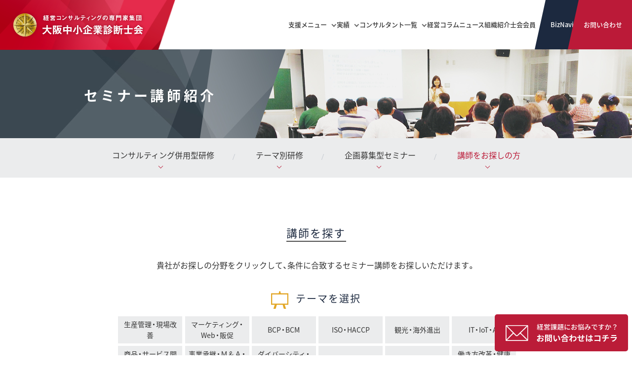

--- FILE ---
content_type: text/html; charset=UTF-8
request_url: https://www.osaka-shindanshi.org/seminar_member/seminar_theme/team_building/
body_size: 14568
content:
<!DOCTYPE html>
<html dir="ltr" lang="ja" prefix="og: https://ogp.me/ns#">
<head>
<meta charset="UTF-8">

<meta name="viewport" content="width=device-width, initial-scale=1">

<!-- Global site tag (gtag.js) - Google Analytics -->
<script async src="https://www.googletagmanager.com/gtag/js?id=UA-21769367-1"></script>
<script>
  window.dataLayer = window.dataLayer || [];
  function gtag(){dataLayer.push(arguments);}
  gtag('js', new Date());

  gtag('config', 'UA-21769367-1');
</script>



<link rel="profile" href="https://gmpg.org/xfn/11">
    <link href="https://fonts.googleapis.com/css?family=Oswald" rel="stylesheet">

<title>組織開発・活性化 | 大阪中小企業診断士会</title>

		<!-- All in One SEO 4.9.2 - aioseo.com -->
	<meta name="robots" content="max-image-preview:large" />
	<link rel="canonical" href="https://www.osaka-shindanshi.org/seminar_member/seminar_theme/team_building/" />
	<meta name="generator" content="All in One SEO (AIOSEO) 4.9.2" />
		<script type="application/ld+json" class="aioseo-schema">
			{"@context":"https:\/\/schema.org","@graph":[{"@type":"BreadcrumbList","@id":"https:\/\/www.osaka-shindanshi.org\/seminar_member\/seminar_theme\/team_building\/#breadcrumblist","itemListElement":[{"@type":"ListItem","@id":"https:\/\/www.osaka-shindanshi.org#listItem","position":1,"name":"\u30db\u30fc\u30e0","item":"https:\/\/www.osaka-shindanshi.org","nextItem":{"@type":"ListItem","@id":"https:\/\/www.osaka-shindanshi.org\/seminar_member\/seminar_theme\/team_building\/#listItem","name":"\u7d44\u7e54\u958b\u767a\u30fb\u6d3b\u6027\u5316"}},{"@type":"ListItem","@id":"https:\/\/www.osaka-shindanshi.org\/seminar_member\/seminar_theme\/team_building\/#listItem","position":2,"name":"\u7d44\u7e54\u958b\u767a\u30fb\u6d3b\u6027\u5316","previousItem":{"@type":"ListItem","@id":"https:\/\/www.osaka-shindanshi.org#listItem","name":"\u30db\u30fc\u30e0"}}]},{"@type":"CollectionPage","@id":"https:\/\/www.osaka-shindanshi.org\/seminar_member\/seminar_theme\/team_building\/#collectionpage","url":"https:\/\/www.osaka-shindanshi.org\/seminar_member\/seminar_theme\/team_building\/","name":"\u7d44\u7e54\u958b\u767a\u30fb\u6d3b\u6027\u5316 | \u5927\u962a\u4e2d\u5c0f\u4f01\u696d\u8a3a\u65ad\u58eb\u4f1a","inLanguage":"ja","isPartOf":{"@id":"https:\/\/www.osaka-shindanshi.org\/#website"},"breadcrumb":{"@id":"https:\/\/www.osaka-shindanshi.org\/seminar_member\/seminar_theme\/team_building\/#breadcrumblist"}},{"@type":"Organization","@id":"https:\/\/www.osaka-shindanshi.org\/#organization","name":"\u5927\u962a\u4e2d\u5c0f\u4f01\u696d\u8a3a\u65ad\u58eb\u4f1a","url":"https:\/\/www.osaka-shindanshi.org\/"},{"@type":"WebSite","@id":"https:\/\/www.osaka-shindanshi.org\/#website","url":"https:\/\/www.osaka-shindanshi.org\/","name":"\u5927\u962a\u4e2d\u5c0f\u4f01\u696d\u8a3a\u65ad\u58eb\u4f1a","inLanguage":"ja","publisher":{"@id":"https:\/\/www.osaka-shindanshi.org\/#organization"}}]}
		</script>
		<!-- All in One SEO -->

<link rel='dns-prefetch' href='//www.promisejs.org' />
<link rel="alternate" type="application/rss+xml" title="大阪中小企業診断士会 &raquo; フィード" href="https://www.osaka-shindanshi.org/feed/" />
<link rel="alternate" type="application/rss+xml" title="大阪中小企業診断士会 &raquo; コメントフィード" href="https://www.osaka-shindanshi.org/comments/feed/" />
<link rel="alternate" type="application/rss+xml" title="大阪中小企業診断士会 &raquo; 組織開発・活性化 セミナーテーマ のフィード" href="https://www.osaka-shindanshi.org/seminar_member/seminar_theme/team_building/feed/" />
<style id='wp-img-auto-sizes-contain-inline-css' type='text/css'>
img:is([sizes=auto i],[sizes^="auto," i]){contain-intrinsic-size:3000px 1500px}
/*# sourceURL=wp-img-auto-sizes-contain-inline-css */
</style>
<style id='wp-emoji-styles-inline-css' type='text/css'>

	img.wp-smiley, img.emoji {
		display: inline !important;
		border: none !important;
		box-shadow: none !important;
		height: 1em !important;
		width: 1em !important;
		margin: 0 0.07em !important;
		vertical-align: -0.1em !important;
		background: none !important;
		padding: 0 !important;
	}
/*# sourceURL=wp-emoji-styles-inline-css */
</style>
<style id='wp-block-library-inline-css' type='text/css'>
:root{--wp-block-synced-color:#7a00df;--wp-block-synced-color--rgb:122,0,223;--wp-bound-block-color:var(--wp-block-synced-color);--wp-editor-canvas-background:#ddd;--wp-admin-theme-color:#007cba;--wp-admin-theme-color--rgb:0,124,186;--wp-admin-theme-color-darker-10:#006ba1;--wp-admin-theme-color-darker-10--rgb:0,107,160.5;--wp-admin-theme-color-darker-20:#005a87;--wp-admin-theme-color-darker-20--rgb:0,90,135;--wp-admin-border-width-focus:2px}@media (min-resolution:192dpi){:root{--wp-admin-border-width-focus:1.5px}}.wp-element-button{cursor:pointer}:root .has-very-light-gray-background-color{background-color:#eee}:root .has-very-dark-gray-background-color{background-color:#313131}:root .has-very-light-gray-color{color:#eee}:root .has-very-dark-gray-color{color:#313131}:root .has-vivid-green-cyan-to-vivid-cyan-blue-gradient-background{background:linear-gradient(135deg,#00d084,#0693e3)}:root .has-purple-crush-gradient-background{background:linear-gradient(135deg,#34e2e4,#4721fb 50%,#ab1dfe)}:root .has-hazy-dawn-gradient-background{background:linear-gradient(135deg,#faaca8,#dad0ec)}:root .has-subdued-olive-gradient-background{background:linear-gradient(135deg,#fafae1,#67a671)}:root .has-atomic-cream-gradient-background{background:linear-gradient(135deg,#fdd79a,#004a59)}:root .has-nightshade-gradient-background{background:linear-gradient(135deg,#330968,#31cdcf)}:root .has-midnight-gradient-background{background:linear-gradient(135deg,#020381,#2874fc)}:root{--wp--preset--font-size--normal:16px;--wp--preset--font-size--huge:42px}.has-regular-font-size{font-size:1em}.has-larger-font-size{font-size:2.625em}.has-normal-font-size{font-size:var(--wp--preset--font-size--normal)}.has-huge-font-size{font-size:var(--wp--preset--font-size--huge)}.has-text-align-center{text-align:center}.has-text-align-left{text-align:left}.has-text-align-right{text-align:right}.has-fit-text{white-space:nowrap!important}#end-resizable-editor-section{display:none}.aligncenter{clear:both}.items-justified-left{justify-content:flex-start}.items-justified-center{justify-content:center}.items-justified-right{justify-content:flex-end}.items-justified-space-between{justify-content:space-between}.screen-reader-text{border:0;clip-path:inset(50%);height:1px;margin:-1px;overflow:hidden;padding:0;position:absolute;width:1px;word-wrap:normal!important}.screen-reader-text:focus{background-color:#ddd;clip-path:none;color:#444;display:block;font-size:1em;height:auto;left:5px;line-height:normal;padding:15px 23px 14px;text-decoration:none;top:5px;width:auto;z-index:100000}html :where(.has-border-color){border-style:solid}html :where([style*=border-top-color]){border-top-style:solid}html :where([style*=border-right-color]){border-right-style:solid}html :where([style*=border-bottom-color]){border-bottom-style:solid}html :where([style*=border-left-color]){border-left-style:solid}html :where([style*=border-width]){border-style:solid}html :where([style*=border-top-width]){border-top-style:solid}html :where([style*=border-right-width]){border-right-style:solid}html :where([style*=border-bottom-width]){border-bottom-style:solid}html :where([style*=border-left-width]){border-left-style:solid}html :where(img[class*=wp-image-]){height:auto;max-width:100%}:where(figure){margin:0 0 1em}html :where(.is-position-sticky){--wp-admin--admin-bar--position-offset:var(--wp-admin--admin-bar--height,0px)}@media screen and (max-width:600px){html :where(.is-position-sticky){--wp-admin--admin-bar--position-offset:0px}}

/*# sourceURL=wp-block-library-inline-css */
</style><style id='global-styles-inline-css' type='text/css'>
:root{--wp--preset--aspect-ratio--square: 1;--wp--preset--aspect-ratio--4-3: 4/3;--wp--preset--aspect-ratio--3-4: 3/4;--wp--preset--aspect-ratio--3-2: 3/2;--wp--preset--aspect-ratio--2-3: 2/3;--wp--preset--aspect-ratio--16-9: 16/9;--wp--preset--aspect-ratio--9-16: 9/16;--wp--preset--color--black: #000000;--wp--preset--color--cyan-bluish-gray: #abb8c3;--wp--preset--color--white: #ffffff;--wp--preset--color--pale-pink: #f78da7;--wp--preset--color--vivid-red: #cf2e2e;--wp--preset--color--luminous-vivid-orange: #ff6900;--wp--preset--color--luminous-vivid-amber: #fcb900;--wp--preset--color--light-green-cyan: #7bdcb5;--wp--preset--color--vivid-green-cyan: #00d084;--wp--preset--color--pale-cyan-blue: #8ed1fc;--wp--preset--color--vivid-cyan-blue: #0693e3;--wp--preset--color--vivid-purple: #9b51e0;--wp--preset--gradient--vivid-cyan-blue-to-vivid-purple: linear-gradient(135deg,rgb(6,147,227) 0%,rgb(155,81,224) 100%);--wp--preset--gradient--light-green-cyan-to-vivid-green-cyan: linear-gradient(135deg,rgb(122,220,180) 0%,rgb(0,208,130) 100%);--wp--preset--gradient--luminous-vivid-amber-to-luminous-vivid-orange: linear-gradient(135deg,rgb(252,185,0) 0%,rgb(255,105,0) 100%);--wp--preset--gradient--luminous-vivid-orange-to-vivid-red: linear-gradient(135deg,rgb(255,105,0) 0%,rgb(207,46,46) 100%);--wp--preset--gradient--very-light-gray-to-cyan-bluish-gray: linear-gradient(135deg,rgb(238,238,238) 0%,rgb(169,184,195) 100%);--wp--preset--gradient--cool-to-warm-spectrum: linear-gradient(135deg,rgb(74,234,220) 0%,rgb(151,120,209) 20%,rgb(207,42,186) 40%,rgb(238,44,130) 60%,rgb(251,105,98) 80%,rgb(254,248,76) 100%);--wp--preset--gradient--blush-light-purple: linear-gradient(135deg,rgb(255,206,236) 0%,rgb(152,150,240) 100%);--wp--preset--gradient--blush-bordeaux: linear-gradient(135deg,rgb(254,205,165) 0%,rgb(254,45,45) 50%,rgb(107,0,62) 100%);--wp--preset--gradient--luminous-dusk: linear-gradient(135deg,rgb(255,203,112) 0%,rgb(199,81,192) 50%,rgb(65,88,208) 100%);--wp--preset--gradient--pale-ocean: linear-gradient(135deg,rgb(255,245,203) 0%,rgb(182,227,212) 50%,rgb(51,167,181) 100%);--wp--preset--gradient--electric-grass: linear-gradient(135deg,rgb(202,248,128) 0%,rgb(113,206,126) 100%);--wp--preset--gradient--midnight: linear-gradient(135deg,rgb(2,3,129) 0%,rgb(40,116,252) 100%);--wp--preset--font-size--small: 13px;--wp--preset--font-size--medium: 20px;--wp--preset--font-size--large: 36px;--wp--preset--font-size--x-large: 42px;--wp--preset--spacing--20: 0.44rem;--wp--preset--spacing--30: 0.67rem;--wp--preset--spacing--40: 1rem;--wp--preset--spacing--50: 1.5rem;--wp--preset--spacing--60: 2.25rem;--wp--preset--spacing--70: 3.38rem;--wp--preset--spacing--80: 5.06rem;--wp--preset--shadow--natural: 6px 6px 9px rgba(0, 0, 0, 0.2);--wp--preset--shadow--deep: 12px 12px 50px rgba(0, 0, 0, 0.4);--wp--preset--shadow--sharp: 6px 6px 0px rgba(0, 0, 0, 0.2);--wp--preset--shadow--outlined: 6px 6px 0px -3px rgb(255, 255, 255), 6px 6px rgb(0, 0, 0);--wp--preset--shadow--crisp: 6px 6px 0px rgb(0, 0, 0);}:where(.is-layout-flex){gap: 0.5em;}:where(.is-layout-grid){gap: 0.5em;}body .is-layout-flex{display: flex;}.is-layout-flex{flex-wrap: wrap;align-items: center;}.is-layout-flex > :is(*, div){margin: 0;}body .is-layout-grid{display: grid;}.is-layout-grid > :is(*, div){margin: 0;}:where(.wp-block-columns.is-layout-flex){gap: 2em;}:where(.wp-block-columns.is-layout-grid){gap: 2em;}:where(.wp-block-post-template.is-layout-flex){gap: 1.25em;}:where(.wp-block-post-template.is-layout-grid){gap: 1.25em;}.has-black-color{color: var(--wp--preset--color--black) !important;}.has-cyan-bluish-gray-color{color: var(--wp--preset--color--cyan-bluish-gray) !important;}.has-white-color{color: var(--wp--preset--color--white) !important;}.has-pale-pink-color{color: var(--wp--preset--color--pale-pink) !important;}.has-vivid-red-color{color: var(--wp--preset--color--vivid-red) !important;}.has-luminous-vivid-orange-color{color: var(--wp--preset--color--luminous-vivid-orange) !important;}.has-luminous-vivid-amber-color{color: var(--wp--preset--color--luminous-vivid-amber) !important;}.has-light-green-cyan-color{color: var(--wp--preset--color--light-green-cyan) !important;}.has-vivid-green-cyan-color{color: var(--wp--preset--color--vivid-green-cyan) !important;}.has-pale-cyan-blue-color{color: var(--wp--preset--color--pale-cyan-blue) !important;}.has-vivid-cyan-blue-color{color: var(--wp--preset--color--vivid-cyan-blue) !important;}.has-vivid-purple-color{color: var(--wp--preset--color--vivid-purple) !important;}.has-black-background-color{background-color: var(--wp--preset--color--black) !important;}.has-cyan-bluish-gray-background-color{background-color: var(--wp--preset--color--cyan-bluish-gray) !important;}.has-white-background-color{background-color: var(--wp--preset--color--white) !important;}.has-pale-pink-background-color{background-color: var(--wp--preset--color--pale-pink) !important;}.has-vivid-red-background-color{background-color: var(--wp--preset--color--vivid-red) !important;}.has-luminous-vivid-orange-background-color{background-color: var(--wp--preset--color--luminous-vivid-orange) !important;}.has-luminous-vivid-amber-background-color{background-color: var(--wp--preset--color--luminous-vivid-amber) !important;}.has-light-green-cyan-background-color{background-color: var(--wp--preset--color--light-green-cyan) !important;}.has-vivid-green-cyan-background-color{background-color: var(--wp--preset--color--vivid-green-cyan) !important;}.has-pale-cyan-blue-background-color{background-color: var(--wp--preset--color--pale-cyan-blue) !important;}.has-vivid-cyan-blue-background-color{background-color: var(--wp--preset--color--vivid-cyan-blue) !important;}.has-vivid-purple-background-color{background-color: var(--wp--preset--color--vivid-purple) !important;}.has-black-border-color{border-color: var(--wp--preset--color--black) !important;}.has-cyan-bluish-gray-border-color{border-color: var(--wp--preset--color--cyan-bluish-gray) !important;}.has-white-border-color{border-color: var(--wp--preset--color--white) !important;}.has-pale-pink-border-color{border-color: var(--wp--preset--color--pale-pink) !important;}.has-vivid-red-border-color{border-color: var(--wp--preset--color--vivid-red) !important;}.has-luminous-vivid-orange-border-color{border-color: var(--wp--preset--color--luminous-vivid-orange) !important;}.has-luminous-vivid-amber-border-color{border-color: var(--wp--preset--color--luminous-vivid-amber) !important;}.has-light-green-cyan-border-color{border-color: var(--wp--preset--color--light-green-cyan) !important;}.has-vivid-green-cyan-border-color{border-color: var(--wp--preset--color--vivid-green-cyan) !important;}.has-pale-cyan-blue-border-color{border-color: var(--wp--preset--color--pale-cyan-blue) !important;}.has-vivid-cyan-blue-border-color{border-color: var(--wp--preset--color--vivid-cyan-blue) !important;}.has-vivid-purple-border-color{border-color: var(--wp--preset--color--vivid-purple) !important;}.has-vivid-cyan-blue-to-vivid-purple-gradient-background{background: var(--wp--preset--gradient--vivid-cyan-blue-to-vivid-purple) !important;}.has-light-green-cyan-to-vivid-green-cyan-gradient-background{background: var(--wp--preset--gradient--light-green-cyan-to-vivid-green-cyan) !important;}.has-luminous-vivid-amber-to-luminous-vivid-orange-gradient-background{background: var(--wp--preset--gradient--luminous-vivid-amber-to-luminous-vivid-orange) !important;}.has-luminous-vivid-orange-to-vivid-red-gradient-background{background: var(--wp--preset--gradient--luminous-vivid-orange-to-vivid-red) !important;}.has-very-light-gray-to-cyan-bluish-gray-gradient-background{background: var(--wp--preset--gradient--very-light-gray-to-cyan-bluish-gray) !important;}.has-cool-to-warm-spectrum-gradient-background{background: var(--wp--preset--gradient--cool-to-warm-spectrum) !important;}.has-blush-light-purple-gradient-background{background: var(--wp--preset--gradient--blush-light-purple) !important;}.has-blush-bordeaux-gradient-background{background: var(--wp--preset--gradient--blush-bordeaux) !important;}.has-luminous-dusk-gradient-background{background: var(--wp--preset--gradient--luminous-dusk) !important;}.has-pale-ocean-gradient-background{background: var(--wp--preset--gradient--pale-ocean) !important;}.has-electric-grass-gradient-background{background: var(--wp--preset--gradient--electric-grass) !important;}.has-midnight-gradient-background{background: var(--wp--preset--gradient--midnight) !important;}.has-small-font-size{font-size: var(--wp--preset--font-size--small) !important;}.has-medium-font-size{font-size: var(--wp--preset--font-size--medium) !important;}.has-large-font-size{font-size: var(--wp--preset--font-size--large) !important;}.has-x-large-font-size{font-size: var(--wp--preset--font-size--x-large) !important;}
/*# sourceURL=global-styles-inline-css */
</style>

<style id='classic-theme-styles-inline-css' type='text/css'>
/*! This file is auto-generated */
.wp-block-button__link{color:#fff;background-color:#32373c;border-radius:9999px;box-shadow:none;text-decoration:none;padding:calc(.667em + 2px) calc(1.333em + 2px);font-size:1.125em}.wp-block-file__button{background:#32373c;color:#fff;text-decoration:none}
/*# sourceURL=/wp-includes/css/classic-themes.min.css */
</style>
<link rel='stylesheet' id='osaka_shindanshi_import-css' href='https://www.osaka-shindanshi.org/wp-content/plugins/osaka_shindanshi_import/public/css/osaka_shindanshi_import-public.css?ver=1.0.0' type='text/css' media='all' />
<link rel='stylesheet' id='osaka-shindanshi-style-css' href='https://www.osaka-shindanshi.org/wp-content/themes/osaka-shindanshi/style.css?ver=ad902b6fdee5934541b9fa26d31ab140' type='text/css' media='all' />
<link rel='stylesheet' id='main-style-css' href='https://www.osaka-shindanshi.org/wp-content/themes/osaka-shindanshi/assets/css/style.css?t=20251021&#038;ver=6.9' type='text/css' media='all' />
<link rel='stylesheet' id='scrollhint-style-css' href='https://www.osaka-shindanshi.org/wp-content/themes/osaka-shindanshi/assets/js/vendor/scroll-hint/scroll-hint.css?t=202510&#038;ver=6.9' type='text/css' media='all' />
<script type="text/javascript" src="https://www.osaka-shindanshi.org/wp-includes/js/jquery/jquery.min.js?ver=3.7.1" id="jquery-core-js"></script>
<script type="text/javascript" src="https://www.osaka-shindanshi.org/wp-includes/js/jquery/jquery-migrate.min.js?ver=3.4.1" id="jquery-migrate-js"></script>
<script type="text/javascript" src="https://www.osaka-shindanshi.org/wp-content/plugins/osaka_shindanshi_import/public/js/osaka_shindanshi_import-public.js?ver=1.0.0" id="osaka_shindanshi_import-js"></script>
<script type="text/javascript" src="https://www.osaka-shindanshi.org/wp-content/themes/osaka-shindanshi/assets/js/vendor/moment/moment-with-locales.min.js?ver=ad902b6fdee5934541b9fa26d31ab140" id="moment-locale-js"></script>
<script type="text/javascript" src="https://www.promisejs.org/polyfills/promise-7.0.4.min.js?ver=ad902b6fdee5934541b9fa26d31ab140" id="axios-polyfills-js"></script>
<script type="text/javascript" src="https://www.osaka-shindanshi.org/wp-content/themes/osaka-shindanshi/assets/js/vendor/axios/axios.min.js?ver=ad902b6fdee5934541b9fa26d31ab140" id="axios-js"></script>
<script type="text/javascript" src="https://www.osaka-shindanshi.org/wp-content/themes/osaka-shindanshi/assets/js/vendor/vue.js?ver=ad902b6fdee5934541b9fa26d31ab140" id="vue-js"></script>
<script type="text/javascript" src="https://www.osaka-shindanshi.org/wp-content/themes/osaka-shindanshi/assets/js/vendor/vue-lazyload.js?ver=ad902b6fdee5934541b9fa26d31ab140" id="vue-lazyload-js"></script>
<script type="text/javascript" src="https://www.osaka-shindanshi.org/wp-content/themes/osaka-shindanshi/assets/js/vendor/scroll-hint/scroll-hint.js?ver=ad902b6fdee5934541b9fa26d31ab140" id="scrollhint-script-js"></script>
<script type="text/javascript" src="https://www.osaka-shindanshi.org/wp-content/themes/osaka-shindanshi/assets/js/vendor/slick/slick.min.js?ver=ad902b6fdee5934541b9fa26d31ab140" id="slick-js-js"></script>
<script type="text/javascript" src="https://www.osaka-shindanshi.org/wp-content/themes/osaka-shindanshi/assets/js/common.js?t=202510&amp;ver=6.9" id="myscript-js"></script>
<link rel="https://api.w.org/" href="https://www.osaka-shindanshi.org/wp-json/" /><link rel="alternate" title="JSON" type="application/json" href="https://www.osaka-shindanshi.org/wp-json/wp/v2/seminar_theme/69" /><script type="text/javascript">
	window._se_plugin_version = '8.1.9';
</script>
</head>
<body data-rsssl=1 class="archive tax-seminar_theme term-team_building term-69 wp-theme-osaka-shindanshi page-n424898  group-blog hfeed">
<header id="header2" class="clearfix">
    <div class="inner_content">

        <p id="logo"><a href="/">
                <img src="https://www.osaka-shindanshi.org/wp-content/themes/osaka-shindanshi/assets/images/common/logo@2x.png" alt="大阪中小企業診断士会">
            </a>
        </p>

        <div class="fxs">
            <div class="menu-trigger">
                <span></span>
                <span></span>
                <span></span>
            </div>

            <nav id="main_navi2">
                <ul id="primary-menu" class="menu">
                    <li class="has-children">
                        <span class="submenu-trigger">支援<br class="only_narrow">メニュー</span>
                        <ul class="submenu">
                            <li><a href="/teamconsulting/">チームコンサルティング</a></li>
                            <li><a href="/solution/">ソリューション</a></li>
                            <li><a href="/training/">研修・セミナー</a></li>
                        </ul>
                    </li>
                    <li class="has-children">
                        <span class="submenu-trigger">実績</span>
                        <ul class="submenu">
                            <li><a href="/case/">事例</a></li>
                            <li><a href="/report/">調査レポート</a></li>
                        </ul>
                    </li>
                    <li class="has-children">
                        <span class="submenu-trigger">コンサルタント<br class="only_narrow">一覧</span>
                        <ul class="submenu">
                            <li><a href="/member/">コンサルタント検索</a></li>
                            <li><a href="/training/">研修講師検索</a></li>
                            <li><a href="/consultant_matching/">マッチング御相談</a></li>
                        </ul>
                    </li>
                    <li><a href="/column/">経営<br class="only_narrow">コラム</a></li>
                    <li><a href="/news/">ニュース</a></li>
                    <li><a href="/organization/">組織<br class="only_narrow">紹介</a></li>
                    <li class="has-children">
                        <span class="submenu-trigger">士会<br class="only_narrow">会員</span>
                        <ul class="submenu">
                            <li><a target="_blank" href="https://shindanshikai.cybozu.com/g/">専用ページ</a></li>
                            <li><a target="_blank" href="https://www.osaka-shindanshi.org/2025/03/10/12128/">入会案内</a>
                            </li>
                        </ul>
                    </li>
                    <li id="gnav_biznavi"><a href="/biznavi/">BizNavi</a></li>
                    <li id="gnav_contact"><a href="/contact/">お問い合わせ</a></li>

                </ul>

                <ul class="sp_sub_menu">
                    <li><a href="/organization/#access">アクセス</a></li>
                    <li><a href="/privacy/">個人情報保護方針</a></li>
                    <li><a href="/sitemap/">サイトマップ</a></li>
                </ul>


            </nav>
        </div>
    </div>
</header>


<section id="mainimg">
  <div class="inner">
    <h1 class="catename">セミナー講師紹介</h1>
  </div>
</section>


<nav class="contentnavi seminar">
  <ul>
    <li><a href="#a01">コンサルティング併用型研修</a></li>
    <li><a href="#a02">テーマ別研修</a></li>
    <li><a href="#a02">企画募集型セミナー</a></li>
    <li class="current"><a href="/seminar_member/">講師をお探しの方</a></li>
  </ul>
</nav>

<article>
  <div class="inner_content">
    <h2><em>講師を探す</em></h2>
    <p class="aC">貴社がお探しの分野をクリックして、条件に合致するセミナー講師をお探しいただけます。</p>
    <form method="get" id="teacher_searchform" class="teacher_searchform" action="https://www.osaka-shindanshi.org/">
      <dl class="teacher_searchnav teacher_searchnav_theme">
        <dt>テーマを選択</dt>
        <dd>
          <ul class="search_box">
            <li><input type="radio" name="seminar_theme"  id="68" value="生産管理・現場改善"><label for="68">生産管理・現場改善</label></li><li><input type="radio" name="seminar_theme"  id="61" value="マーケティング・Web・販促"><label for="61">マーケティング・Web・販促</label></li><li><input type="radio" name="seminar_theme"  id="57" value="BCP・BCM"><label for="57">BCP・BCM</label></li><li><input type="radio" name="seminar_theme"  id="58" value="ISO・HACCP"><label for="58">ISO・HACCP</label></li><li><input type="radio" name="seminar_theme"  id="72" value="観光・海外進出"><label for="72">観光・海外進出</label></li><li><input type="radio" name="seminar_theme"  id="59" value="IT・IoT・AI"><label for="59">IT・IoT・AI</label></li><li><input type="radio" name="seminar_theme"  id="67" value="商品・サービス開発"><label for="67">商品・サービス開発</label></li><li><input type="radio" name="seminar_theme"  id="62" value="事業承継・Ｍ＆Ａ・再生"><label for="62">事業承継・Ｍ＆Ａ・再生</label></li><li><input type="radio" name="seminar_theme"  id="60" value="ダイバーシティ・外国人雇用"><label for="60">ダイバーシティ・外国人雇用</label></li><li><input type="radio" name="seminar_theme"  id="63" value="人材採用・育成"><label for="63">人材採用・育成</label></li><li><input type="radio" name="seminar_theme"  id="69" value="組織開発・活性化"><label for="69">組織開発・活性化</label></li><li><input type="radio" name="seminar_theme"  id="64" value="働き方改革・健康経営"><label for="64">働き方改革・健康経営</label></li><li><input type="radio" name="seminar_theme"  id="65" value="創業・ビジネスモデル"><label for="65">創業・ビジネスモデル</label></li><li><input type="radio" name="seminar_theme"  id="70" value="経営戦略・経営革新"><label for="70">経営戦略・経営革新</label></li><li><input type="radio" name="seminar_theme"  id="73" value="財務・資金繰り"><label for="73">財務・資金繰り</label></li><li><input type="radio" name="seminar_theme"  id="71" value="経営法務・社会保険"><label for="71">経営法務・社会保険</label></li><li><input type="radio" name="seminar_theme"  id="66" value="医療・介護・福祉"><label for="66">医療・介護・福祉</label></li><li><input type="radio" name="seminar_theme"  id="74" value="その他"><label for="74">その他</label></li>            <!-- <label><input type="radio" name="example" value="選択肢">選択肢</label> -->
            <ul>
        </dd>
      </dl>
      <dl class="teacher_searchnav teacher_searchnav_target">
        <dt>対象を選択</dt>
        <dd>
          <ul class="search_box">
            <li><input type="radio" name="seminar_target"  id="56" value="経営者向け"><label for="56">経営者向け</label></li><li><input type="radio" name="seminar_target"  id="55" value="管理職向け"><label for="55">管理職向け</label></li><li><input type="radio" name="seminar_target"  id="54" value="新入社員向け"><label for="54">新入社員向け</label></li><li><input type="radio" name="seminar_target"  id="102" value="その他"><label for="102">その他</label></li>          </ul>
        </dd>
      </dl>

      <dl class="teacher_searchnav teacher_searchnav_option">
        <dt>その他条件を選択</dt>
        <dd>
          <div class="search_box">
          <input type="checkbox" id="seminar_license" name="seminar_member-license" value="seminar_member-license">
          <label for="seminar_license">士会認定「事業承継講座」修了講師</label>
          </div>
        </dd>
      </dl>
      <!-- <p class="aC pB50">
        <button id="submit_seminar_teacher" type="submit" disabled>条件を指定してください</button>
      </p> -->
      <p class="aC pB50">
        <button type="button" id="teacher_search_btn">セミナー講師を検索する</button>
      </p>
    </form>
  </div>


  <section id="teacherlist" class="bg">
    <div class="inner_content">
      <h3>セミナーテーマ: <span>組織開発・活性化</span>に関するセミナー講師一覧</h3>
      <div class="member_cards">
                  <div class="cases clearfix">
            


<div id="post-14259" class="card member_card" data-seminar_theme='["生産管理・現場改善","組織開発・活性化","経営戦略・経営革新"]' data-seminar_target='["経営者向け","管理職向け","その他"]' data-seminar_license=''>
    <p class="card_thumb"><a href="https://www.osaka-shindanshi.org/seminar_member/n424898/">
            <img src="https://www.osaka-shindanshi.org/wp-content/uploads/2025/04/0ac04b76073bdda3e3a2f7800d6aa2e2-400x400.jpg" class="" alt="" />        </a></p>
    <p class="card_genre">中小企業診断士</p>
    <dl class="card_detail">
        <dt class="card_name">小堀 誠</dt>
        <dd class="card_name_en">中小企業診断士事務所 L&amp;R Labo</dd>
        <dd class="link"><a href="https://www.osaka-shindanshi.org/seminar_member/n424898/" class="btn btn-secondary">詳細を見る</a></dd>
    </dl>
</div>


<div id="post-11423" class="card member_card" data-seminar_theme='["マーケティング・Web・販促","組織開発・活性化","経営戦略・経営革新"]' data-seminar_target='["経営者向け","管理職向け","新入社員向け"]' data-seminar_license=''>
    <p class="card_thumb"><a href="https://www.osaka-shindanshi.org/seminar_member/n404979/">
            <img src="https://www.osaka-shindanshi.org/wp-content/uploads/2023/06/0fb3cc0a3f451cc1321ac8fe7a534e12-e1685595889619.jpg" class="" alt="" />        </a></p>
    <p class="card_genre">中小企業診断士</p>
    <dl class="card_detail">
        <dt class="card_name">増田 誠</dt>
        <dd class="card_name_en">増田誠中小企業診断士事務所</dd>
        <dd class="link"><a href="https://www.osaka-shindanshi.org/seminar_member/n404979/" class="btn btn-secondary">詳細を見る</a></dd>
    </dl>
</div>


<div id="post-10885" class="card member_card" data-seminar_theme='["ダイバーシティ・外国人雇用","人材採用・育成","組織開発・活性化"]' data-seminar_target='["経営者向け","管理職向け"]' data-seminar_license=''>
    <p class="card_thumb"><a href="https://www.osaka-shindanshi.org/seminar_member/n405351/">
            <img src="https://www.osaka-shindanshi.org/wp-content/uploads/2023/04/a265bd10ef17734b7c8228189a9670ec-1-e1681201731112-400x400.jpeg" class="" alt="" />        </a></p>
    <p class="card_genre">中小企業診断士</p>
    <dl class="card_detail">
        <dt class="card_name">中野誠司</dt>
        <dd class="card_name_en">なかのビジネスサポート</dd>
        <dd class="link"><a href="https://www.osaka-shindanshi.org/seminar_member/n405351/" class="btn btn-secondary">詳細を見る</a></dd>
    </dl>
</div>


<div id="post-10781" class="card member_card" data-seminar_theme='["組織開発・活性化","働き方改革・健康経営","経営戦略・経営革新"]' data-seminar_target='["経営者向け","管理職向け","新入社員向け"]' data-seminar_license=''>
    <p class="card_thumb"><a href="https://www.osaka-shindanshi.org/seminar_member/n213863/">
            <img src="https://www.osaka-shindanshi.org/wp-content/uploads/2023/03/cdface009ee7875f97497bf63060889c-e1680249233551-400x400.png" class="" alt="" />        </a></p>
    <p class="card_genre">中小企業診断士</p>
    <dl class="card_detail">
        <dt class="card_name">原 幸彦</dt>
        <dd class="card_name_en">オフィスSPIRITS</dd>
        <dd class="link"><a href="https://www.osaka-shindanshi.org/seminar_member/n213863/" class="btn btn-secondary">詳細を見る</a></dd>
    </dl>
</div>


<div id="post-10764" class="card member_card" data-seminar_theme='["マーケティング・Web・販促","組織開発・活性化","経営戦略・経営革新"]' data-seminar_target='["経営者向け","管理職向け","新入社員向け"]' data-seminar_license=''>
    <p class="card_thumb"><a href="https://www.osaka-shindanshi.org/seminar_member/n414357/">
            <img src="https://www.osaka-shindanshi.org/wp-content/uploads/2023/03/1d171f458cd9e814ce070904a950e425-e1680224861485-400x400.jpg" class="" alt="" />        </a></p>
    <p class="card_genre">中小企業診断士</p>
    <dl class="card_detail">
        <dt class="card_name">松下 武司</dt>
        <dd class="card_name_en"></dd>
        <dd class="link"><a href="https://www.osaka-shindanshi.org/seminar_member/n414357/" class="btn btn-secondary">詳細を見る</a></dd>
    </dl>
</div>


<div id="post-10738" class="card member_card" data-seminar_theme='["人材採用・育成","組織開発・活性化","創業・ビジネスモデル"]' data-seminar_target='["経営者向け","管理職向け"]' data-seminar_license=''>
    <p class="card_thumb"><a href="https://www.osaka-shindanshi.org/seminar_member/n421485/">
            <img src="https://www.osaka-shindanshi.org/wp-content/uploads/2023/03/B9E1EDD2-4ED9-4E17-BB14-99A6D2B036CC-e1680224226976-400x400.jpeg" class="" alt="" />        </a></p>
    <p class="card_genre">中小企業診断士</p>
    <dl class="card_detail">
        <dt class="card_name">小西 豊樹</dt>
        <dd class="card_name_en">Move on</dd>
        <dd class="link"><a href="https://www.osaka-shindanshi.org/seminar_member/n421485/" class="btn btn-secondary">詳細を見る</a></dd>
    </dl>
</div>


<div id="post-10727" class="card member_card" data-seminar_theme='["マーケティング・Web・販促","組織開発・活性化","経営戦略・経営革新"]' data-seminar_target='["経営者向け","管理職向け","新入社員向け"]' data-seminar_license=''>
    <p class="card_thumb"><a href="https://www.osaka-shindanshi.org/seminar_member/n420122/">
            <img src="https://www.osaka-shindanshi.org/wp-content/uploads/2023/03/98d75a5321bb8ec3deda8a0c1adaad78-scaled-e1680161389577-400x400.jpg" class="" alt="" />        </a></p>
    <p class="card_genre">中小企業診断士</p>
    <dl class="card_detail">
        <dt class="card_name">岡部 清一</dt>
        <dd class="card_name_en">おかべ診断士事務所</dd>
        <dd class="link"><a href="https://www.osaka-shindanshi.org/seminar_member/n420122/" class="btn btn-secondary">詳細を見る</a></dd>
    </dl>
</div>


<div id="post-10709" class="card member_card" data-seminar_theme='["マーケティング・Web・販促","IT・IoT・AI","組織開発・活性化"]' data-seminar_target='["経営者向け","管理職向け","その他"]' data-seminar_license=''>
    <p class="card_thumb"><a href="https://www.osaka-shindanshi.org/seminar_member/n423334/">
            <img src="https://www.osaka-shindanshi.org/wp-content/uploads/2023/03/IMG_0513_1600x1600-400x400.jpg" class="" alt="" />        </a></p>
    <p class="card_genre">中小企業診断士</p>
    <dl class="card_detail">
        <dt class="card_name">黒﨑 崇範</dt>
        <dd class="card_name_en">StartingPoint</dd>
        <dd class="link"><a href="https://www.osaka-shindanshi.org/seminar_member/n423334/" class="btn btn-secondary">詳細を見る</a></dd>
    </dl>
</div>


<div id="post-10680" class="card member_card" data-seminar_theme='["事業承継・Ｍ＆Ａ・再生","人材採用・育成","組織開発・活性化"]' data-seminar_target='["経営者向け","管理職向け"]' data-seminar_license=''>
    <p class="card_thumb"><a href="https://www.osaka-shindanshi.org/seminar_member/n422518/">
            <img src="https://www.osaka-shindanshi.org/wp-content/uploads/2023/03/180b4e7eac4394f96bc0053668b43baf-e1679884629488-400x400.jpg" class="" alt="" />        </a></p>
    <p class="card_genre">中小企業診断士</p>
    <dl class="card_detail">
        <dt class="card_name">清水 政美</dt>
        <dd class="card_name_en">Hiディレクション</dd>
        <dd class="link"><a href="https://www.osaka-shindanshi.org/seminar_member/n422518/" class="btn btn-secondary">詳細を見る</a></dd>
    </dl>
</div>


<div id="post-10664" class="card member_card" data-seminar_theme='["組織開発・活性化","創業・ビジネスモデル","経営戦略・経営革新"]' data-seminar_target='["経営者向け","管理職向け","新入社員向け"]' data-seminar_license=''>
    <p class="card_thumb"><a href="https://www.osaka-shindanshi.org/seminar_member/n420769/">
            <img src="https://www.osaka-shindanshi.org/wp-content/uploads/2023/03/e0d70172b7cb5ee72222c091f5e9ddc3-400x400.jpg" class="" alt="" />        </a></p>
    <p class="card_genre">中小企業診断士</p>
    <dl class="card_detail">
        <dt class="card_name">深野 愼一</dt>
        <dd class="card_name_en">SORA-MON株式会社</dd>
        <dd class="link"><a href="https://www.osaka-shindanshi.org/seminar_member/n420769/" class="btn btn-secondary">詳細を見る</a></dd>
    </dl>
</div>


<div id="post-6030" class="card member_card" data-seminar_theme='["IT・IoT・AI","人材採用・育成","組織開発・活性化"]' data-seminar_target='["経営者向け","管理職向け","新入社員向け"]' data-seminar_license=''>
    <p class="card_thumb"><a href="https://www.osaka-shindanshi.org/seminar_member/n419787/">
            <img src="https://www.osaka-shindanshi.org/wp-content/uploads/2020/09/1578e8447ca7862045ba0d3ce7d68d48-e1600243788996.jpg" class="" alt="" />        </a></p>
    <p class="card_genre">中小企業診断士</p>
    <dl class="card_detail">
        <dt class="card_name">折原 正博</dt>
        <dd class="card_name_en">延terprise							</dd>
        <dd class="link"><a href="https://www.osaka-shindanshi.org/seminar_member/n419787/" class="btn btn-secondary">詳細を見る</a></dd>
    </dl>
</div>


<div id="post-3087" class="card member_card" data-seminar_theme='["人材採用・育成","組織開発・活性化","働き方改革・健康経営"]' data-seminar_target='["経営者向け","管理職向け"]' data-seminar_license=''>
    <p class="card_thumb"><a href="https://www.osaka-shindanshi.org/seminar_member/n410981/">
            <img src="https://www.osaka-shindanshi.org/wp-content/uploads/2020/07/d973f26c24000f39ae30433427ec8457-2-400x400.jpg" class="" alt="" />        </a></p>
    <p class="card_genre">中小企業診断士</p>
    <dl class="card_detail">
        <dt class="card_name">西嶋　衞司</dt>
        <dd class="card_name_en">株式会社サリリィエイジング								</dd>
        <dd class="link"><a href="https://www.osaka-shindanshi.org/seminar_member/n410981/" class="btn btn-secondary">詳細を見る</a></dd>
    </dl>
</div>


<div id="post-3077" class="card member_card" data-seminar_theme='["人材採用・育成","組織開発・活性化","創業・ビジネスモデル"]' data-seminar_target='["経営者向け","管理職向け","新入社員向け"]' data-seminar_license=''>
    <p class="card_thumb"><a href="https://www.osaka-shindanshi.org/seminar_member/n408123/">
            <img src="https://www.osaka-shindanshi.org/wp-content/uploads/2017/03/10c29b7e689f1a5ff0dfc78f6a65e988-400x400.jpg" class="" alt="" />        </a></p>
    <p class="card_genre">中小企業診断士</p>
    <dl class="card_detail">
        <dt class="card_name">中村 佳織</dt>
        <dd class="card_name_en">株式会社リフェイス								</dd>
        <dd class="link"><a href="https://www.osaka-shindanshi.org/seminar_member/n408123/" class="btn btn-secondary">詳細を見る</a></dd>
    </dl>
</div>


<div id="post-3072" class="card member_card" data-seminar_theme='["マーケティング・Web・販促","人材採用・育成","組織開発・活性化"]' data-seminar_target='["経営者向け","管理職向け","新入社員向け"]' data-seminar_license=''>
    <p class="card_thumb"><a href="https://www.osaka-shindanshi.org/seminar_member/n406419/">
            <img src="https://www.osaka-shindanshi.org/wp-content/uploads/2020/07/66d1366ffe35d0f6319fc8ead4948c3f-1-400x400.jpg" class="" alt="" />        </a></p>
    <p class="card_genre">中小企業診断士</p>
    <dl class="card_detail">
        <dt class="card_name">佐々木　千博</dt>
        <dd class="card_name_en">株式会社佐々木感動マーケティング</dd>
        <dd class="link"><a href="https://www.osaka-shindanshi.org/seminar_member/n406419/" class="btn btn-secondary">詳細を見る</a></dd>
    </dl>
</div>


<div id="post-5484" class="card member_card" data-seminar_theme='["人材採用・育成","組織開発・活性化"]' data-seminar_target='["経営者向け","管理職向け"]' data-seminar_license=''>
    <p class="card_thumb"><a href="https://www.osaka-shindanshi.org/seminar_member/n211358/">
            <img src="https://www.osaka-shindanshi.org/wp-content/uploads/2020/06/2b5a188a6068fbbe856b7b6d15d5651c-scaled-e1649910213140-400x400.jpg" class="" alt="" />        </a></p>
    <p class="card_genre">中小企業診断士</p>
    <dl class="card_detail">
        <dt class="card_name">池田 朋之</dt>
        <dd class="card_name_en">株式会社アソシエ</dd>
        <dd class="link"><a href="https://www.osaka-shindanshi.org/seminar_member/n211358/" class="btn btn-secondary">詳細を見る</a></dd>
    </dl>
</div>


<div id="post-5482" class="card member_card" data-seminar_theme='["人材採用・育成","組織開発・活性化","経営法務・社会保険"]' data-seminar_target='["経営者向け","管理職向け","新入社員向け"]' data-seminar_license=''>
    <p class="card_thumb"><a href="https://www.osaka-shindanshi.org/seminar_member/n214670/">
            <img src="https://www.osaka-shindanshi.org/wp-content/uploads/2017/03/member-sakaimakoto.jpg" class="" alt="" />        </a></p>
    <p class="card_genre">中小企業診断士</p>
    <dl class="card_detail">
        <dt class="card_name">酒井　眞</dt>
        <dd class="card_name_en">酒井経営労務事務所								</dd>
        <dd class="link"><a href="https://www.osaka-shindanshi.org/seminar_member/n214670/" class="btn btn-secondary">詳細を見る</a></dd>
    </dl>
</div>


<div id="post-5469" class="card member_card" data-seminar_theme='["マーケティング・Web・販促","組織開発・活性化","経営戦略・経営革新"]' data-seminar_target='["経営者向け","管理職向け","新入社員向け","その他"]' data-seminar_license=''>
    <p class="card_thumb"><a href="https://www.osaka-shindanshi.org/seminar_member/n417478/">
            <img src="https://www.osaka-shindanshi.org/wp-content/uploads/2020/06/dc2d2c82db3eaabe292ae2424cd7a119-e1679620791788-400x400.jpg" class="" alt="" />        </a></p>
    <p class="card_genre">中小企業診断士</p>
    <dl class="card_detail">
        <dt class="card_name">米本幸平</dt>
        <dd class="card_name_en">ライスブック・コンサルティングファーム</dd>
        <dd class="link"><a href="https://www.osaka-shindanshi.org/seminar_member/n417478/" class="btn btn-secondary">詳細を見る</a></dd>
    </dl>
</div>


<div id="post-5468" class="card member_card" data-seminar_theme='["組織開発・活性化","働き方改革・健康経営","経営戦略・経営革新"]' data-seminar_target='["経営者向け","管理職向け","新入社員向け","その他"]' data-seminar_license=''>
    <p class="card_thumb"><a href="https://www.osaka-shindanshi.org/seminar_member/n413368/">
            <img src="https://www.osaka-shindanshi.org/wp-content/uploads/2017/03/045d27e6203476c74fbf345d1d73d695-e1517446047338-400x400.jpg" class="" alt="" />        </a></p>
    <p class="card_genre">中小企業診断士</p>
    <dl class="card_detail">
        <dt class="card_name">大内利之</dt>
        <dd class="card_name_en">株式会社toーsolutions</dd>
        <dd class="link"><a href="https://www.osaka-shindanshi.org/seminar_member/n413368/" class="btn btn-secondary">詳細を見る</a></dd>
    </dl>
</div>          </div>

              </div>
      <!-- <p v-if="!completed"><a @click="loadmore()" class="btn btn-more btn-secondary">もっと見る</a></p> -->
    </div>
  </section>

  <section id="s_contactS" class="teacher_contact">
    <div class="inner_content">
      <div class="inner">
        <p><img src="/wp-content/themes/osaka-shindanshi/assets/images/common/bnr_contact_heading.svg" alt="お気軽にお問い合わせ・ご相談ください"></p>
        <p>お問い合わせに対してコンサルタントがヒアリングに伺います</p>
        <p class="contact_tel"><a href="tel:06-6809-5592" onclick="ga('send', 'event', 'tel', 'call', '06-6809-5592',1, {'nonInteraction': 1});">Tel.
            <em>06-6809-5592</em></a></p>
        <p class="contact_time">受付時間 平日 9:00〜17:00</p>

        <p><a href="/seminar_member/" class="btn btn-secondary">セミナー講師を検索する</a></p>
      </div>
    </div>
  </section>

</article>

<script src="/wp-content/themes/osaka-shindanshi/assets/js/vendor/jquery-3.1.1.min.js"></script>
<script>
  var searchBox = '.search_box'; // 絞り込む項目を選択するエリア
  var listItem = '.member_card'; // 絞り込み対象のアイテム
  var hideClass = 'is-hide'; // 絞り込み対象外の場合に付与されるclass名
  var selectedData = [];

  $(function() {

    $("#teacher_search_btn").prop("disabled", true);

    $('.search_box input').change(function() {
      selectedData = new Array();
      for (var i = 0; i < $(searchBox).length; i++) {
        var name = $(searchBox).eq(i).find('input').attr('name');
        var selectedData = get_selected_items(name);
      }
      if ($.inArray("seminar_theme", selectedData) !== -1 && $.inArray("seminar_target", selectedData) !== -1) {
        $("#teacher_search_btn").prop("disabled", false);
      }
    });

    $('#teacher_search_btn').click(function() {
      search_filter();
    });
  });

  function get_selected_items(name) {
    $('[name=' + name + ']:checked').each(function() {
      selectedData.push(name);
    });
    return selectedData;
  }


  /**
   * リストの絞り込みを行う
   */
  function search_filter() {
    // 非表示状態を解除
    $(listItem).removeClass(hideClass);
    for (var i = 0; i < $(searchBox).length; i++) {
      //フォームパーツからinputを取得し、name属性を取得
      var name = $(searchBox).eq(i).find('input').attr('name');
      // 選択されている項目のnameを取得し、変数に格納する
      var searchData = get_selected_input_items(name);
      // 選択されている項目がない、またはALLを選択している場合は飛ばす
      if (searchData.length === 0 || searchData[0] === '') {
        continue;
      }
      // リスト内の絞り込み対象の各アイテムをチェック
      for (var j = 0; j < $(listItem).length; j++) {
        // 絞り込み対象のアイテムに設定している項目のnameを取得
        var itemData = get_setting_values_in_item($(listItem).eq(j), name);
        // 絞り込み対象かどうかを調べる
        var check = array_match_check(itemData, searchData);
        if (!check) {
          $(listItem).eq(j).addClass(hideClass);
        }
      }
    }
  }

  /**
   * inputで選択されている値の一覧を取得する
   * @param  {String} name 対象にするinputのname属性の値
   * @return {Array}       選択されているinputのvalue属性の値
   * 選択された値を配列にいれる
   */
  function get_selected_input_items(name) {
    var searchData = [];
    $('[name=' + name + ']:checked').each(function() {
      searchData.push($(this).val());
    });
    return searchData;
  }

  /**
   * リスト内のアイテムに設定している値の一覧を取得する
   * @param  {Object} target 対象にするアイテムのjQueryオブジェクト
   * @param  {String} data   対象にするアイテムのdata属性の名前
   * @return {Array}         対象にするアイテムのdata属性の値
   **/
  function get_setting_values_in_item(target, data) {
    var itemData = target.data(data);
    if (!Array.isArray(itemData)) {
      itemData = [itemData];
    }
    return itemData;
  }

  /**
   * 2つの配列内で一致する文字列があるかどうかを調べる
   * @param  {Array} arr1 調べる配列1
   * @param  {Array} arr2 調べる配列2
   * @return {Boolean}    一致する値があるかどうか
   */
  function array_match_check(arr1, arr2) {
    var arrCheck = false;
    for (var i = 0; i < arr1.length; i++) {
      if (arr2.indexOf(arr1[i]) >= 0) {
        arrCheck = true;
        break;
      }
    }
    return arrCheck;
  }
</script>


<nav id="breadcrumbs" typeof="BreadcrumbList" vocab="https://schema.org/">
    <ul>
        <li class="home"><span property="itemListElement" typeof="ListItem"><a property="item" typeof="WebPage" title="大阪中小企業診断士会へ移動" href="https://www.osaka-shindanshi.org" class="home"><span property="name">大阪中小企業診断士会</span></a><meta property="position" content="1"></span></li>
<li class="archive post-seminar_member-archive"><span property="itemListElement" typeof="ListItem"><a property="item" typeof="WebPage" title="セミナー講師へ移動する" href="https://www.osaka-shindanshi.org/seminar_member/" class="archive post-seminar_member-archive" ><span property="name">セミナー講師</span></a><meta property="position" content="2"></span></li>
<li class="archive taxonomy seminar_theme current-item"><span property="itemListElement" typeof="ListItem"><span property="name" class="archive taxonomy seminar_theme current-item">組織開発・活性化</span><meta property="url" content="https://www.osaka-shindanshi.org/seminar_member/seminar_theme/team_building/"><meta property="position" content="3"></span></li>
    </ul>
</nav><section id="s_contact">
    <p class="head_en">CONTACT US</p>
    <h4>お問い合わせ</h4>
    <div class="inner_content">
        <div class="inner">
            <p><img src="/wp-content/themes/osaka-shindanshi/assets/images/common/bnr_contact_heading.svg" alt="お気軽にお問い合わせ・ご相談ください"></p>
            <p>お問い合わせに対してコンサルタントがヒアリングに伺います</p>

            <p class="contact_tel"><a href="tel:06-6809-5592" onclick="ga('send', 'event', 'tel', 'call', '06-6809-5592',1, {'nonInteraction': 1});">Tel. <em>06-6809-5592</em></a></p>
            <p class="contact_time">受付時間 平日 9:00〜17:00</p>

            <p><a href="/contact/" class="btn btn-primary">お問い合わせ</a></p>
        </div>
    </div>
</section>
<footer id="footer">
    <nav id="footer_nav">
        <ul>
            <li><a href="/privacy/">個人情報保護方針</a></li>
            <li><a href="/sitemap/">サイトマップ</a></li>
            <li><a href="https://shindanshikai.cybozu.com/g/" target="_blank">会員専用ページ</a></li>
        </ul>
        <p id="copyright">&copy; 大阪中小企業診断士会</p>
    </nav>
    <p id="pagetop"><img src="/wp-content/themes/osaka-shindanshi/assets/images/common/icn_pagetop.svg" alt="PAGETOP"></p>
</footer>




<a id="contact_bnr" href="/contact/"><img src="/wp-content/themes/osaka-shindanshi/assets/images/common/bnr_contact.svg" alt="CONTACT"></a>
<style>
	#contact_bnr{
		line-height:0;
		display:inline-block;
		position: fixed;
		right: 8px;
		bottom: 8px;
	}
	@media(max-width: 767px){
		#contact_bnr{
			height: 50px;
			/* width: 180px; */
			width: auto;
			right: 8px;
			bottom: 8px;
		}
		#contact_bnr img{
			height: 100%;
			width: auto;
		}
		#sideicn_search_support{
			right: auto;
			left: 8px;
			bottom: 8px;
			width: 45vw;
			height: 50px;
			transform: translateX(0) translateY(0px);
			border-radius: 3px;
			line-height: 23px;
		}
		#sideicn_search_support span{
			display: none;
		}
	}
</style>


<style>
h4.search_query{
	font-size:24px;
	text-align:center;
	color: #BB1B38;
	font-weight: normal;
}
.search_query strong{
	text-decoration:underline;
	font-weight: normal;
}
.member_searchnav_keyword h4{
	text-align:center;
}
#memberlist .member_searchnav_keyword dl.member_searchnav{
	background-color: #FFFFFF;
}
.member_searchnav_keyword dl.member_searchnav{
					clear:both;
					position: relative;
					background-color: #F8F8F8;
					width:100%;
					padding:20px;
					margin:0 0 50px;
				}
				.member_searchnav_keyword dl.member_searchnav dt{
					position: absolute;
					width:250px;
					left:40px;
					top:20px;
					padding-top:0;

				}
				.member_searchnav_keyword dl.member_searchnav dd{
					padding-left:270px;
				}
				.searchform input[type=text]{
					font-size:16px;
					line-height:1.8;
					padding:5px 12px;
					margin:0 0 0 10px;
					height:auto;
					width:350px;
					border:1px solid #CCCCCC;
				}
				.searchform button{
					font-size:16px;
					line-height:1.8;
					padding:5px 12px;
					margin:0 0 0 -5px;
					color: #FFFFFF;
					background-color: #BB1B3B;
					border:1px solid transparent;
				}

				@media (max-width:767px){
					.member_searchnav_keyword dl.member_searchnav{
						padding:10px;
						width:auto;
						margin:20px 0 30px 0;
					}
					.member_searchnav_keyword dl.member_searchnav dt{
						position: relative;
						width:100%;
						left:0px;
						top:0px;
						text-align:center
					}
					.member_searchnav_keyword dl.member_searchnav dd{
						padding:10px;
					}
					.searchform input[type=text]{
						font-size:14px;
						line-height:1.8;
						margin:0;
						width: calc( 100% - 60px);
					}
					.searchform button{
						font-size:14px;
						line-height:1.8;
						margin:0 0 0 -5px;
					}
				}
				</style>

<script type="speculationrules">
{"prefetch":[{"source":"document","where":{"and":[{"href_matches":"/*"},{"not":{"href_matches":["/wp-*.php","/wp-admin/*","/wp-content/uploads/*","/wp-content/*","/wp-content/plugins/*","/wp-content/themes/osaka-shindanshi/*","/*\\?(.+)"]}},{"not":{"selector_matches":"a[rel~=\"nofollow\"]"}},{"not":{"selector_matches":".no-prefetch, .no-prefetch a"}}]},"eagerness":"conservative"}]}
</script>
<script type="module"  src="https://www.osaka-shindanshi.org/wp-content/plugins/all-in-one-seo-pack/dist/Lite/assets/table-of-contents.95d0dfce.js?ver=4.9.2" id="aioseo/js/src/vue/standalone/blocks/table-of-contents/frontend.js-js"></script>
<script type="text/javascript" src="https://www.osaka-shindanshi.org/wp-content/themes/osaka-shindanshi/js/navigation.js?ver=20151215" id="osaka-shindanshi-navigation-js"></script>
<script type="text/javascript" src="https://www.osaka-shindanshi.org/wp-content/themes/osaka-shindanshi/js/skip-link-focus-fix.js?ver=20151215" id="osaka-shindanshi-skip-link-focus-fix-js"></script>
<script id="wp-emoji-settings" type="application/json">
{"baseUrl":"https://s.w.org/images/core/emoji/17.0.2/72x72/","ext":".png","svgUrl":"https://s.w.org/images/core/emoji/17.0.2/svg/","svgExt":".svg","source":{"concatemoji":"https://www.osaka-shindanshi.org/wp-includes/js/wp-emoji-release.min.js?ver=ad902b6fdee5934541b9fa26d31ab140"}}
</script>
<script type="module">
/* <![CDATA[ */
/*! This file is auto-generated */
const a=JSON.parse(document.getElementById("wp-emoji-settings").textContent),o=(window._wpemojiSettings=a,"wpEmojiSettingsSupports"),s=["flag","emoji"];function i(e){try{var t={supportTests:e,timestamp:(new Date).valueOf()};sessionStorage.setItem(o,JSON.stringify(t))}catch(e){}}function c(e,t,n){e.clearRect(0,0,e.canvas.width,e.canvas.height),e.fillText(t,0,0);t=new Uint32Array(e.getImageData(0,0,e.canvas.width,e.canvas.height).data);e.clearRect(0,0,e.canvas.width,e.canvas.height),e.fillText(n,0,0);const a=new Uint32Array(e.getImageData(0,0,e.canvas.width,e.canvas.height).data);return t.every((e,t)=>e===a[t])}function p(e,t){e.clearRect(0,0,e.canvas.width,e.canvas.height),e.fillText(t,0,0);var n=e.getImageData(16,16,1,1);for(let e=0;e<n.data.length;e++)if(0!==n.data[e])return!1;return!0}function u(e,t,n,a){switch(t){case"flag":return n(e,"\ud83c\udff3\ufe0f\u200d\u26a7\ufe0f","\ud83c\udff3\ufe0f\u200b\u26a7\ufe0f")?!1:!n(e,"\ud83c\udde8\ud83c\uddf6","\ud83c\udde8\u200b\ud83c\uddf6")&&!n(e,"\ud83c\udff4\udb40\udc67\udb40\udc62\udb40\udc65\udb40\udc6e\udb40\udc67\udb40\udc7f","\ud83c\udff4\u200b\udb40\udc67\u200b\udb40\udc62\u200b\udb40\udc65\u200b\udb40\udc6e\u200b\udb40\udc67\u200b\udb40\udc7f");case"emoji":return!a(e,"\ud83e\u1fac8")}return!1}function f(e,t,n,a){let r;const o=(r="undefined"!=typeof WorkerGlobalScope&&self instanceof WorkerGlobalScope?new OffscreenCanvas(300,150):document.createElement("canvas")).getContext("2d",{willReadFrequently:!0}),s=(o.textBaseline="top",o.font="600 32px Arial",{});return e.forEach(e=>{s[e]=t(o,e,n,a)}),s}function r(e){var t=document.createElement("script");t.src=e,t.defer=!0,document.head.appendChild(t)}a.supports={everything:!0,everythingExceptFlag:!0},new Promise(t=>{let n=function(){try{var e=JSON.parse(sessionStorage.getItem(o));if("object"==typeof e&&"number"==typeof e.timestamp&&(new Date).valueOf()<e.timestamp+604800&&"object"==typeof e.supportTests)return e.supportTests}catch(e){}return null}();if(!n){if("undefined"!=typeof Worker&&"undefined"!=typeof OffscreenCanvas&&"undefined"!=typeof URL&&URL.createObjectURL&&"undefined"!=typeof Blob)try{var e="postMessage("+f.toString()+"("+[JSON.stringify(s),u.toString(),c.toString(),p.toString()].join(",")+"));",a=new Blob([e],{type:"text/javascript"});const r=new Worker(URL.createObjectURL(a),{name:"wpTestEmojiSupports"});return void(r.onmessage=e=>{i(n=e.data),r.terminate(),t(n)})}catch(e){}i(n=f(s,u,c,p))}t(n)}).then(e=>{for(const n in e)a.supports[n]=e[n],a.supports.everything=a.supports.everything&&a.supports[n],"flag"!==n&&(a.supports.everythingExceptFlag=a.supports.everythingExceptFlag&&a.supports[n]);var t;a.supports.everythingExceptFlag=a.supports.everythingExceptFlag&&!a.supports.flag,a.supports.everything||((t=a.source||{}).concatemoji?r(t.concatemoji):t.wpemoji&&t.twemoji&&(r(t.twemoji),r(t.wpemoji)))});
//# sourceURL=https://www.osaka-shindanshi.org/wp-includes/js/wp-emoji-loader.min.js
/* ]]> */
</script>

</body>
</html>


--- FILE ---
content_type: text/css
request_url: https://www.osaka-shindanshi.org/wp-content/themes/osaka-shindanshi/assets/css/style.css?t=20251021&ver=6.9
body_size: 48905
content:
@charset "UTF-8";
/*
* Noto Sans Japanese (japanese) http://www.google.com/fonts/earlyaccess
*/
@font-face {
  font-family: "Noto Sans Japanese";
  font-style: normal;
  font-weight: 400;
  src: url(//fonts.gstatic.com/ea/notosansjapanese/v6/NotoSansJP-Regular.woff2) format("woff2"), url(//fonts.gstatic.com/ea/notosansjapanese/v6/NotoSansJP-Regular.woff) format("woff"), url(//fonts.gstatic.com/ea/notosansjapanese/v6/NotoSansJP-Regular.otf) format("opentype");
}
@font-face {
  font-family: "Noto Sans Japanese";
  font-style: normal;
  font-weight: 500;
  src: url(//fonts.gstatic.com/ea/notosansjapanese/v6/NotoSansJP-Medium.woff2) format("woff2"), url(//fonts.gstatic.com/ea/notosansjapanese/v6/NotoSansJP-Medium.woff) format("woff"), url(//fonts.gstatic.com/ea/notosansjapanese/v6/NotoSansJP-Medium.otf) format("opentype");
}
@font-face {
  font-family: "Noto Sans Japanese";
  font-style: normal;
  font-weight: 700;
  src: url(//fonts.gstatic.com/ea/notosansjapanese/v6/NotoSansJP-Bold.woff2) format("woff2"), url(//fonts.gstatic.com/ea/notosansjapanese/v6/NotoSansJP-Bold.woff) format("woff"), url(//fonts.gstatic.com/ea/notosansjapanese/v6/NotoSansJP-Bold.otf) format("opentype");
}
/*! ==================================================
*  Web Fonts Title: Yaku Han JP
*  Version: 1.3.1
*  GitHub URL: https://github.com/qrac/yakuhanjp
*  Author: Qrac
*  Author URL: https://twitter.com/Qrac_jp
*  "Noto Sans CJK JP" licensed under the SIL Open Font License
*  https://www.google.com/get/noto/#/
=================================================== */
@font-face {
  font-family: "YakuHanJP";
  font-style: normal;
  font-weight: 300;
  src: url(https://cdn.jsdelivr.net/yakuhanjp/1.3.1/fonts/YakuHanJP/YakuHanJP-Light.woff2) format("woff2"), url(https://cdn.jsdelivr.net/yakuhanjp/1.3.1/fonts/YakuHanJP/YakuHanJP-Light.woff) format("woff"), url(https://cdn.jsdelivr.net/yakuhanjp/1.3.1/fonts/YakuHanJP/YakuHanJP-Light.eot);
}
@font-face {
  font-family: "YakuHanJP";
  font-style: normal;
  font-weight: 500;
  src: url(https://cdn.jsdelivr.net/yakuhanjp/1.3.1/fonts/YakuHanJP/YakuHanJP-Medium.woff2) format("woff2"), url(https://cdn.jsdelivr.net/yakuhanjp/1.3.1/fonts/YakuHanJP/YakuHanJP-Medium.woff) format("woff"), url(https://cdn.jsdelivr.net/yakuhanjp/1.3.1/fonts/YakuHanJP/YakuHanJP-Medium.eot);
}
* {
  box-sizing: border-box;
}

body {
  padding: 0;
  margin: 0;
}

ul {
  margin: 0;
  padding: 0;
}

html {
  font-size: 62.5%;
}

/**
 * COMMMON STYLE
 */
.clear {
  clear: both;
}

.aC {
  text-align: center !important;
}

.aR {
  text-align: right !important;
}

.aL {
  text-align: left !important;
}

.fL {
  float: left;
}

.fR {
  float: right;
}

.p30 {
  padding: 30px !important;
}

.pT10 {
  padding-top: 10px !important;
}

.pT20 {
  padding-top: 20px !important;
}

.pT30 {
  padding-top: 30px !important;
}

.pT40 {
  padding-top: 40px !important;
}

.pT50 {
  padding-top: 50px !important;
}

.pL20 {
  padding-left: 20px !important;
}

.pB10 {
  padding-bottom: 10px !important;
}

.pB20 {
  padding-bottom: 20px !important;
}

.pB30 {
  padding-bottom: 30px !important;
}

.pB40 {
  padding-bottom: 40px !important;
}

.pB50 {
  padding-bottom: 50px !important;
}

.m0 {
  margin: 0 !important;
}

.mB0 {
  margin-bottom: 0 !important;
}

.mT30 {
  margin-top: 30px !important;
}

.mT30n {
  margin-top: -30px !important;
}

.w100 {
  width: 100% !important;
}

.w50 {
  width: 50% !important;
}

.w30 {
  width: 30% !important;
}

.w25 {
  width: 25% !important;
}

.w20 {
  width: 20% !important;
}

.bgnone {
  background: transparent none;
}

.c1of2 {
  width: 50%;
  float: left;
}

.c2of2 {
  width: 50%;
  float: right;
}

.eng {
  font-family: "Oswald", sans-serif;
}

p.note {
  font-size: 15px !important;
}

ul.nostyle,
ol.nostyle {
  list-style: none;
  padding-left: 0;
}

ul.icn {
  list-style: none;
  padding-left: 0;
}
ul.icn li {
  list-style: none;
  margin: 0;
  padding-top: 5px;
  padding-bottom: 5px;
  padding-left: 30px;
  background: url("../../img/common/icn-list.png") no-repeat left 5px;
}

img.w100 {
  width: 100%;
  height: auto;
}

.clearfix, .page-seminarplan #seminarplan_fig3, .page-seminarplan #seminarplan_fig2, .page-seminarplan #seminarplan_fig1, .post-type-archive-column .post-navigation,
.single-column .post-navigation,
.single-post .post-navigation, dl.case_searchnav ul, #solution_flow ul#solution_flowfig li ul.solution_flowitems, #solution_flow ul#solution_flowfig, dl.member_searchnav ul, .cards, .inner_content, .casenav ul, #solvedcasesAll nav ul {
  zoom: 1;
}

.clearfix:after, .page-seminarplan #seminarplan_fig3:after, .page-seminarplan #seminarplan_fig2:after, .page-seminarplan #seminarplan_fig1:after, .post-type-archive-column .post-navigation:after,
.single-column .post-navigation:after,
.single-post .post-navigation:after, dl.case_searchnav ul:after, #solution_flow ul#solution_flowfig li ul.solution_flowitems:after, #solution_flow ul#solution_flowfig:after, dl.member_searchnav ul:after, .cards:after, .inner_content:after, .casenav ul:after, #solvedcasesAll nav ul:after {
  content: "";
  display: block;
  clear: both;
}

.pc_none {
  display: none;
}

@media screen and (max-width: 768px) {
  .pc_none {
    display: block;
  }
  .sp_none {
    display: none;
  }
}
body {
  padding: 0;
  margin: 0;
  overflow-x: hidden;
  width: 100%;
  -webkit-font-smoothing: antialiased;
  -moz-osx-font-smoothing: grayscale;
}

p,
body {
  font-family: "YakuHanJP", "Noto Sans Japanese", "Hiragino Kaku Gothic ProN", Meiryo, sans-serif;
  font-weight: 400;
  font-size: 16px;
  line-height: 1.8;
  color: #333333;
}

input,
button {
  font-family: "YakuHanJP", "Noto Sans Japanese", "Hiragino Kaku Gothic ProN", Meiryo, sans-serif;
  font-weight: 400;
  font-size: 13px;
}

@media screen and (max-width: 765px) {
  p,
  body {
    font-size: 14px;
  }
  img {
    max-width: 100%;
  }
}
img {
  border: none;
}

a {
  color: #333333;
}

h1, h2, h3, h4, h5, dt {
  color: #1c293f;
}

h2 {
  margin-top: 60px;
  margin-bottom: 30px;
  text-align: center;
}
h2 em {
  font-size: 22px;
  line-height: 1.5;
  letter-spacing: 0.1em;
  display: inline-block;
  padding-bottom: 0px;
  border-bottom: 2px solid #4D4D4D;
  font-style: normal;
  font-weight: normal;
}

h3 {
  font-style: italic;
  color: #3B4852;
  font-size: 22px;
  font-weight: normal;
  margin-bottom: 10px;
}

h4 em {
  margin-top: 20px;
  margin-bottom: 10px;
  font-size: 18px;
  line-height: 1.8;
  letter-spacing: 0.1em;
  display: inline-block;
  padding-bottom: 0px;
  border-bottom: 2px solid #4D4D4D;
  font-style: normal;
  font-weight: normal;
}

a.icn_pdf {
  display: inline-block;
  padding: 2px 30px 2px 0px;
  background: url("../images/common/icn_pdf@2x.png") no-repeat right center;
  background-size: auto 20px;
}
a.icn_pdf:hover {
  text-decoration: underline;
}

@media screen and (max-width: 1200px) {
  h2 {
    margin-top: 20px;
    margin-bottom: 20px;
  }
  h2 em {
    font-size: 18px;
  }
  h2.ttl {
    line-height: 1.5 !important;
  }
  h2.ttl br {
    display: none;
  }
  h3 {
    font-size: 21px;
  }
}
@media screen and (max-width: 768px) {
  h2 {
    margin-top: 10px;
    margin-bottom: 10px;
  }
  h2 em {
    font-size: 18px;
  }
}
article {
  padding-top: 30px;
}

.inner_content, .casenav ul, #solvedcasesAll nav ul {
  position: relative;
  width: 940px;
  margin: 0 auto;
}

@media screen and (max-width: 940px) {
  .inner_content, .casenav ul, #solvedcasesAll nav ul {
    width: 90%;
  }
}
@media screen and (max-width: 765px) {
  .inner_content, .casenav ul, #solvedcasesAll nav ul {
    width: 100%;
  }
}
.meta {
  text-align: center;
  padding-bottom: 30px;
}
.meta *.catename_eng {
  margin: 0;
  padding: 0;
  font-size: 36px;
  font-weight: normal;
  font-family: "Oswald", sans-serif;
  letter-spacing: 0.05em;
}
.meta *.catename {
  margin: 0 0 10px;
  padding: 0;
  letter-spacing: 0.1em;
  font-size: 16px;
}
.meta p {
  margin: 0 0 10px;
  padding: 0;
  font-size: 14px;
}

@media screen and (max-width: 765px) {
  .meta {
    padding-bottom: 10px;
  }
  .meta *.catename_eng {
    font-size: 32px;
    letter-spacing: 0.02em;
  }
  .meta *.catename {
    margin: 0 0 10px;
    letter-spacing: 0.05em;
    font-size: 15px;
  }
  .meta p {
    margin: 0 0 10px;
    font-size: 13px;
  }
}
.col3 {
  width: 32%;
  float: left;
  margin-right: 1.9%;
}
.col3 img {
  max-width: 100%;
  height: auto;
}

.col3.col3of3 {
  float: right;
  margin-right: 0;
}

.col2 {
  width: 50%;
}

.col1of2 {
  float: left;
}

.col2of2 {
  float: right;
}

@media screen and (max-width: 768px) {
  .col3 {
    width: 100%;
    float: none;
    margin-right: 0;
  }
  .col3.col3of3 {
    float: none;
  }
  .col2 {
    width: 100%;
    float: none;
  }
  .col1of2 {
    float: none;
  }
  .col2of2 {
    float: none;
  }
}
.bg {
  padding: 30px 0;
  background-color: #F8F8F8;
}

.linebox {
  border: 1px solid #E7E7E7;
  padding: 15px;
  margin-bottom: 50px;
}
.linebox ol li {
  padding-left: 10px;
  font-size: 18px;
}
.linebox ol li + li {
  margin-top: 10px;
}

@media screen and (max-width: 768px) {
  .bg {
    padding: 10px;
    margin-top: 10px;
    margin-bottom: 10px;
  }
  .linebox ol {
    padding-left: 30px;
  }
  .linebox ol li {
    padding-left: 10px;
    font-size: 16px;
  }
  .linebox ol li + li {
    margin-top: 10px;
  }
}
.row {
  display: table;
  content: " ";
}

.row:after {
  clear: both;
}

.col-sm-6 .inner {
  padding: 0 10px;
}

.col-xs-1, .col-sm-1, .col-md-1, .col-lg-1, .col-xs-2, .col-sm-2, .col-md-2, .col-lg-2, .col-xs-3, .col-sm-3, .col-md-3, .col-lg-3, .col-xs-4, .col-sm-4, .col-md-4, .col-lg-4, .col-xs-5, .col-sm-5, .col-md-5, .col-lg-5, .col-xs-6, .col-sm-6, .col-md-6, .col-lg-6, .col-xs-7, .col-sm-7, .col-md-7, .col-lg-7, .col-xs-8, .col-sm-8, .col-md-8, .col-lg-8, .col-xs-9, .col-sm-9, .col-md-9, .col-lg-9, .col-xs-10, .col-sm-10, .col-md-10, .col-lg-10, .col-xs-11, .col-sm-11, .col-md-11, .col-lg-11, .col-xs-12, .col-sm-12, .col-md-12, .col-lg-12 {
  position: relative;
  min-height: 1px;
}

.col-xs-1, .col-xs-2, .col-xs-3, .col-xs-4, .col-xs-5, .col-xs-6, .col-xs-7, .col-xs-8, .col-xs-9, .col-xs-10, .col-xs-11, .col-xs-12 {
  float: left;
}

.col-xs-12 {
  width: 100%;
}

.col-xs-11 {
  width: 91.66666667%;
}

.col-xs-10 {
  width: 83.33333333%;
}

.col-xs-9 {
  width: 75%;
}

.col-xs-8 {
  width: 66.66666667%;
}

.col-xs-7 {
  width: 58.33333333%;
}

.col-xs-6 {
  width: 50%;
}

.col-xs-5 {
  width: 41.66666667%;
}

.col-xs-4 {
  width: 33.33333333%;
}

.col-xs-3 {
  width: 25%;
}

.col-xs-2 {
  width: 16.66666667%;
}

.col-xs-1 {
  width: 8.33333333%;
}

.col-xs-pull-12 {
  right: 100%;
}

.col-xs-pull-11 {
  right: 91.66666667%;
}

.col-xs-pull-10 {
  right: 83.33333333%;
}

.col-xs-pull-9 {
  right: 75%;
}

.col-xs-pull-8 {
  right: 66.66666667%;
}

.col-xs-pull-7 {
  right: 58.33333333%;
}

.col-xs-pull-6 {
  right: 50%;
}

.col-xs-pull-5 {
  right: 41.66666667%;
}

.col-xs-pull-4 {
  right: 33.33333333%;
}

.col-xs-pull-3 {
  right: 25%;
}

.col-xs-pull-2 {
  right: 16.66666667%;
}

.col-xs-pull-1 {
  right: 8.33333333%;
}

.col-xs-pull-0 {
  right: auto;
}

.col-xs-push-12 {
  left: 100%;
}

.col-xs-push-11 {
  left: 91.66666667%;
}

.col-xs-push-10 {
  left: 83.33333333%;
}

.col-xs-push-9 {
  left: 75%;
}

.col-xs-push-8 {
  left: 66.66666667%;
}

.col-xs-push-7 {
  left: 58.33333333%;
}

.col-xs-push-6 {
  left: 50%;
}

.col-xs-push-5 {
  left: 41.66666667%;
}

.col-xs-push-4 {
  left: 33.33333333%;
}

.col-xs-push-3 {
  left: 25%;
}

.col-xs-push-2 {
  left: 16.66666667%;
}

.col-xs-push-1 {
  left: 8.33333333%;
}

.col-xs-push-0 {
  left: auto;
}

.col-xs-offset-12 {
  margin-left: 100%;
}

.col-xs-offset-11 {
  margin-left: 91.66666667%;
}

.col-xs-offset-10 {
  margin-left: 83.33333333%;
}

.col-xs-offset-9 {
  margin-left: 75%;
}

.col-xs-offset-8 {
  margin-left: 66.66666667%;
}

.col-xs-offset-7 {
  margin-left: 58.33333333%;
}

.col-xs-offset-6 {
  margin-left: 50%;
}

.col-xs-offset-5 {
  margin-left: 41.66666667%;
}

.col-xs-offset-4 {
  margin-left: 33.33333333%;
}

.col-xs-offset-3 {
  margin-left: 25%;
}

.col-xs-offset-2 {
  margin-left: 16.66666667%;
}

.col-xs-offset-1 {
  margin-left: 8.33333333%;
}

.col-xs-offset-0 {
  margin-left: 0;
}

@media (min-width: 768px) {
  .col-sm-1, .col-sm-2, .col-sm-3, .col-sm-4, .col-sm-5, .col-sm-6, .col-sm-7, .col-sm-8, .col-sm-9, .col-sm-10, .col-sm-11, .col-sm-12 {
    float: left;
  }
  .col-sm-12 {
    width: 100%;
  }
  .col-sm-11 {
    width: 91.66666667%;
  }
  .col-sm-10 {
    width: 83.33333333%;
  }
  .col-sm-9 {
    width: 75%;
  }
  .col-sm-8 {
    width: 66.66666667%;
  }
  .col-sm-7 {
    width: 58.33333333%;
  }
  .col-sm-6 {
    width: 50%;
  }
  .col-sm-5 {
    width: 41.66666667%;
  }
  .col-sm-4 {
    width: 33.33333333%;
  }
  .col-sm-3 {
    width: 25%;
  }
  .col-sm-2 {
    width: 16.66666667%;
  }
  .col-sm-1 {
    width: 8.33333333%;
  }
  .col-sm-pull-12 {
    right: 100%;
  }
  .col-sm-pull-11 {
    right: 91.66666667%;
  }
  .col-sm-pull-10 {
    right: 83.33333333%;
  }
  .col-sm-pull-9 {
    right: 75%;
  }
  .col-sm-pull-8 {
    right: 66.66666667%;
  }
  .col-sm-pull-7 {
    right: 58.33333333%;
  }
  .col-sm-pull-6 {
    right: 50%;
  }
  .col-sm-pull-5 {
    right: 41.66666667%;
  }
  .col-sm-pull-4 {
    right: 33.33333333%;
  }
  .col-sm-pull-3 {
    right: 25%;
  }
  .col-sm-pull-2 {
    right: 16.66666667%;
  }
  .col-sm-pull-1 {
    right: 8.33333333%;
  }
  .col-sm-pull-0 {
    right: auto;
  }
  .col-sm-push-12 {
    left: 100%;
  }
  .col-sm-push-11 {
    left: 91.66666667%;
  }
  .col-sm-push-10 {
    left: 83.33333333%;
  }
  .col-sm-push-9 {
    left: 75%;
  }
  .col-sm-push-8 {
    left: 66.66666667%;
  }
  .col-sm-push-7 {
    left: 58.33333333%;
  }
  .col-sm-push-6 {
    left: 50%;
  }
  .col-sm-push-5 {
    left: 41.66666667%;
  }
  .col-sm-push-4 {
    left: 33.33333333%;
  }
  .col-sm-push-3 {
    left: 25%;
  }
  .col-sm-push-2 {
    left: 16.66666667%;
  }
  .col-sm-push-1 {
    left: 8.33333333%;
  }
  .col-sm-push-0 {
    left: auto;
  }
  .col-sm-offset-12 {
    margin-left: 100%;
  }
  .col-sm-offset-11 {
    margin-left: 91.66666667%;
  }
  .col-sm-offset-10 {
    margin-left: 83.33333333%;
  }
  .col-sm-offset-9 {
    margin-left: 75%;
  }
  .col-sm-offset-8 {
    margin-left: 66.66666667%;
  }
  .col-sm-offset-7 {
    margin-left: 58.33333333%;
  }
  .col-sm-offset-6 {
    margin-left: 50%;
  }
  .col-sm-offset-5 {
    margin-left: 41.66666667%;
  }
  .col-sm-offset-4 {
    margin-left: 33.33333333%;
  }
  .col-sm-offset-3 {
    margin-left: 25%;
  }
  .col-sm-offset-2 {
    margin-left: 16.66666667%;
  }
  .col-sm-offset-1 {
    margin-left: 8.33333333%;
  }
  .col-sm-offset-0 {
    margin-left: 0;
  }
}
@media (min-width: 992px) {
  .col-md-1, .col-md-2, .col-md-3, .col-md-4, .col-md-5, .col-md-6, .col-md-7, .col-md-8, .col-md-9, .col-md-10, .col-md-11, .col-md-12 {
    float: left;
  }
  .col-md-12 {
    width: 100%;
  }
  .col-md-11 {
    width: 91.66666667%;
  }
  .col-md-10 {
    width: 83.33333333%;
  }
  .col-md-9 {
    width: 75%;
  }
  .col-md-8 {
    width: 66.66666667%;
  }
  .col-md-7 {
    width: 58.33333333%;
  }
  .col-md-6 {
    width: 50%;
  }
  .col-md-5 {
    width: 41.66666667%;
  }
  .col-md-4 {
    width: 33.33333333%;
  }
  .col-md-3 {
    width: 25%;
  }
  .col-md-2 {
    width: 16.66666667%;
  }
  .col-md-1 {
    width: 8.33333333%;
  }
  .col-md-pull-12 {
    right: 100%;
  }
  .col-md-pull-11 {
    right: 91.66666667%;
  }
  .col-md-pull-10 {
    right: 83.33333333%;
  }
  .col-md-pull-9 {
    right: 75%;
  }
  .col-md-pull-8 {
    right: 66.66666667%;
  }
  .col-md-pull-7 {
    right: 58.33333333%;
  }
  .col-md-pull-6 {
    right: 50%;
  }
  .col-md-pull-5 {
    right: 41.66666667%;
  }
  .col-md-pull-4 {
    right: 33.33333333%;
  }
  .col-md-pull-3 {
    right: 25%;
  }
  .col-md-pull-2 {
    right: 16.66666667%;
  }
  .col-md-pull-1 {
    right: 8.33333333%;
  }
  .col-md-pull-0 {
    right: auto;
  }
  .col-md-push-12 {
    left: 100%;
  }
  .col-md-push-11 {
    left: 91.66666667%;
  }
  .col-md-push-10 {
    left: 83.33333333%;
  }
  .col-md-push-9 {
    left: 75%;
  }
  .col-md-push-8 {
    left: 66.66666667%;
  }
  .col-md-push-7 {
    left: 58.33333333%;
  }
  .col-md-push-6 {
    left: 50%;
  }
  .col-md-push-5 {
    left: 41.66666667%;
  }
  .col-md-push-4 {
    left: 33.33333333%;
  }
  .col-md-push-3 {
    left: 25%;
  }
  .col-md-push-2 {
    left: 16.66666667%;
  }
  .col-md-push-1 {
    left: 8.33333333%;
  }
  .col-md-push-0 {
    left: auto;
  }
  .col-md-offset-12 {
    margin-left: 100%;
  }
  .col-md-offset-11 {
    margin-left: 91.66666667%;
  }
  .col-md-offset-10 {
    margin-left: 83.33333333%;
  }
  .col-md-offset-9 {
    margin-left: 75%;
  }
  .col-md-offset-8 {
    margin-left: 66.66666667%;
  }
  .col-md-offset-7 {
    margin-left: 58.33333333%;
  }
  .col-md-offset-6 {
    margin-left: 50%;
  }
  .col-md-offset-5 {
    margin-left: 41.66666667%;
  }
  .col-md-offset-4 {
    margin-left: 33.33333333%;
  }
  .col-md-offset-3 {
    margin-left: 25%;
  }
  .col-md-offset-2 {
    margin-left: 16.66666667%;
  }
  .col-md-offset-1 {
    margin-left: 8.33333333%;
  }
  .col-md-offset-0 {
    margin-left: 0;
  }
}
@media (min-width: 1200px) {
  .col-lg-1, .col-lg-2, .col-lg-3, .col-lg-4, .col-lg-5, .col-lg-6, .col-lg-7, .col-lg-8, .col-lg-9, .col-lg-10, .col-lg-11, .col-lg-12 {
    float: left;
  }
  .col-lg-12 {
    width: 100%;
  }
  .col-lg-11 {
    width: 91.66666667%;
  }
  .col-lg-10 {
    width: 83.33333333%;
  }
  .col-lg-9 {
    width: 75%;
  }
  .col-lg-8 {
    width: 66.66666667%;
  }
  .col-lg-7 {
    width: 58.33333333%;
  }
  .col-lg-6 {
    width: 50%;
  }
  .col-lg-5 {
    width: 41.66666667%;
  }
  .col-lg-4 {
    width: 33.33333333%;
  }
  .col-lg-3 {
    width: 25%;
  }
  .col-lg-2 {
    width: 16.66666667%;
  }
  .col-lg-1 {
    width: 8.33333333%;
  }
  .col-lg-pull-12 {
    right: 100%;
  }
  .col-lg-pull-11 {
    right: 91.66666667%;
  }
  .col-lg-pull-10 {
    right: 83.33333333%;
  }
  .col-lg-pull-9 {
    right: 75%;
  }
  .col-lg-pull-8 {
    right: 66.66666667%;
  }
  .col-lg-pull-7 {
    right: 58.33333333%;
  }
  .col-lg-pull-6 {
    right: 50%;
  }
  .col-lg-pull-5 {
    right: 41.66666667%;
  }
  .col-lg-pull-4 {
    right: 33.33333333%;
  }
  .col-lg-pull-3 {
    right: 25%;
  }
  .col-lg-pull-2 {
    right: 16.66666667%;
  }
  .col-lg-pull-1 {
    right: 8.33333333%;
  }
  .col-lg-pull-0 {
    right: auto;
  }
  .col-lg-push-12 {
    left: 100%;
  }
  .col-lg-push-11 {
    left: 91.66666667%;
  }
  .col-lg-push-10 {
    left: 83.33333333%;
  }
  .col-lg-push-9 {
    left: 75%;
  }
  .col-lg-push-8 {
    left: 66.66666667%;
  }
  .col-lg-push-7 {
    left: 58.33333333%;
  }
  .col-lg-push-6 {
    left: 50%;
  }
  .col-lg-push-5 {
    left: 41.66666667%;
  }
  .col-lg-push-4 {
    left: 33.33333333%;
  }
  .col-lg-push-3 {
    left: 25%;
  }
  .col-lg-push-2 {
    left: 16.66666667%;
  }
  .col-lg-push-1 {
    left: 8.33333333%;
  }
  .col-lg-push-0 {
    left: auto;
  }
  .col-lg-offset-12 {
    margin-left: 100%;
  }
  .col-lg-offset-11 {
    margin-left: 91.66666667%;
  }
  .col-lg-offset-10 {
    margin-left: 83.33333333%;
  }
  .col-lg-offset-9 {
    margin-left: 75%;
  }
  .col-lg-offset-8 {
    margin-left: 66.66666667%;
  }
  .col-lg-offset-7 {
    margin-left: 58.33333333%;
  }
  .col-lg-offset-6 {
    margin-left: 50%;
  }
  .col-lg-offset-5 {
    margin-left: 41.66666667%;
  }
  .col-lg-offset-4 {
    margin-left: 33.33333333%;
  }
  .col-lg-offset-3 {
    margin-left: 25%;
  }
  .col-lg-offset-2 {
    margin-left: 16.66666667%;
  }
  .col-lg-offset-1 {
    margin-left: 8.33333333%;
  }
  .col-lg-offset-0 {
    margin-left: 0;
  }
}
#header2 {
  position: sticky;
  top: 0;
  left: 0;
  width: 100%;
  height: 100px;
  background: #FFFFFF;
  z-index: 999999;
  overflow: initial;
  transition: all 0.3s ease;
}
@media screen and (max-width: 1200px) {
  #header2 {
    position: fixed;
    height: 70px;
    background-color: #BB1B38;
    background-image: url(https://www.osaka-shindanshi.org/wp-content/themes/osaka-shindanshi/assets/images/common/header-bg.png);
    background-repeat: no-repeat;
    background-size: auto 70px;
    background-position: left top;
  }
}

#header2.fixed {
  height: 60px;
}
@media screen and (max-width: 1200px) {
  #header2.fixed {
    height: 70px;
  }
}

#header2 .inner_content, #header2 .casenav ul, #header2 #solvedcasesAll nav ul, #solvedcasesAll #header2 nav ul, .casenav #header2 ul, #solvedcasesAll nav #header2 ul {
  width: 100%;
  padding: 0;
}

#header2 #logo {
  transition: all 0.3s ease;
  display: inline-block;
  margin: 0;
  padding: 20px 60px 20px 20px;
  line-height: 1;
  background-color: transparent;
  background-image: url(https://www.osaka-shindanshi.org/wp-content/themes/osaka-shindanshi/assets/images/common/logo-bg.png);
  background-size: cover;
  position: relative;
  width: auto !important;
  border: none;
  transition: all 0.3s ease;
}
@media screen and (max-width: 1200px) {
  #header2 #logo {
    background-image: none;
    height: 70px;
    padding: 15px 20vw 10px 10px;
  }
}

#header2.fixed #logo {
  padding: 5px 60px 5px 20px;
  height: 60px;
}
@media screen and (max-width: 1200px) {
  #header2.fixed #logo {
    height: 70px;
    padding: 15px 20vw 10px 10px;
  }
}

#header2 #logo a {
  display: block;
}

#header2 #logo img {
  height: 60px;
  width: auto;
  transition: all 0.3s ease;
}
@media screen and (max-width: 1200px) {
  #header2 #logo img {
    height: 40px;
  }
}

#header2.fixed #logo img {
  height: 50px;
}
@media screen and (max-width: 1200px) {
  #header2.fixed #logo img {
    height: 40px;
  }
}

#main_navi2 > ul {
  gap: 1.6vw;
  transition: all 0.3s ease;
  list-style: none !important;
}
@media screen and (max-width: 1200px) {
  #main_navi2 > ul {
    gap: 0;
  }
}

.fixed #main_navi2 > ul {
  gap: 1vw;
}
@media screen and (max-width: 1200px) {
  .fixed #main_navi2 > ul {
    gap: 0;
  }
}

#main_navi2 > ul > li {
  margin: 0 !important;
}

#main_navi2 > ul > li:after {
  display: none;
}

#main_navi2 > ul > li > ul.submenu {
  display: block;
  position: absolute;
  flex-direction: column;
  top: 100%;
  left: -40px;
  min-width: 180px;
  /*box-shadow: 0 2px 5px rgba(0, 0, 0, 0.2);*/
  z-index: -1;
  height: 0;
  background: rgba(235, 235, 235, 0.95);
  opacity: 0;
  transition: opacity 0.3s ease;
  overflow-y: hidden;
  list-style: none !important;
}
@media screen and (max-width: 1200px) {
  #main_navi2 > ul > li > ul.submenu {
    position: relative;
    left: 0;
    margin: 0;
    width: 100%;
    opacity: 1;
    z-index: 1000;
    background: rgb(235, 235, 235);
  }
}

#main_navi2 > ul > li:hover > ul.submenu {
  display: flex;
  opacity: 1;
  z-index: 1000;
  overflow-y: visible;
  height: initial;
}
@media screen and (max-width: 1200px) {
  #main_navi2 > ul > li:hover > ul.submenu {
    display: none;
  }
}

#main_navi2 > ul > li > ul.submenu.is-open {
  display: flex;
}

#main_navi2 > ul > li > ul.submenu li {
  padding: 0;
  margin: 0;
}
@media screen and (max-width: 1200px) {
  #main_navi2 > ul > li > ul.submenu li {
    color: #1C293F;
    border-top: 1px solid #FFFFFF;
  }
}

#main_navi2 > ul > li > ul.submenu li:before,
#main_navi2 > ul > li > ul.submenu li:after {
  display: none;
}

#main_navi2 > ul > li > ul.submenu a {
  display: block;
  padding: 15px 40px 15px 40px;
  white-space: nowrap;
}
@media screen and (max-width: 1200px) {
  #main_navi2 > ul > li > ul.submenu a {
    color: #1C293F;
    padding: 15px 20px 15px 60px;
  }
}

#main_navi2 > ul > li > ul.submenu a:hover {
  background: rgba(187, 27, 56, 0.9);
  color: #FFFFFF;
}
@media screen and (max-width: 1200px) {
  #main_navi2 > ul > li > ul.submenu a:hover {
    color: #1C293F;
  }
}

#main_navi2 > ul > li > ul.submenu a:after {
  position: absolute;
  display: inline-block;
  content: "";
  width: 5px;
  height: 5px;
  top: 50%;
  left: 20px;
  background: transparent;
  border-right: 1.5px solid #666;
  border-bottom: 1.5px solid #666;
  transform: translateY(-50%) rotate(-45deg);
}
@media screen and (max-width: 1200px) {
  #main_navi2 > ul > li > ul.submenu a:after {
    left: 40px;
  }
}

#main_navi2 > ul > li > ul.submenu a:hover:after {
  border-right-color: #FFFFFF;
  border-bottom-color: #FFFFFF;
}

#main_navi2 {
  position: absolute;
  top: 0;
  right: 0;
  height: 100px;
  width: 100%;
  /*background: #CCCCCC;*/
  transition: all 0.3s ease;
}
@media (max-width: 1200px) {
  #main_navi2 {
    position: absolute;
    top: -500px;
    /*top: 0px;*/
    width: 100%;
    text-align: center;
    padding: 10px 0;
    transition: all 0s ease-in-out;
    background: #BB1A38;
    opacity: 0;
  }
}

#header2.fixed #main_navi2 {
  top: 0;
  height: 60px;
}
@media screen and (max-width: 1200px) {
  #header2.fixed #main_navi2 {
    top: -500px;
  }
}

@media screen and (max-width: 1200px) {
  .active #main_navi2 {
    height: initial;
    top: 0 !important;
    padding: 0;
    opacity: 1;
    transition: opacity 0.3s ease-in-out;
  }
}

#main_navi2 > ul {
  width: 100%;
  height: 100%;
  margin: 0 !important;
  display: flex;
  justify-content: flex-end;
  align-items: center;
}
@media screen and (max-width: 1200px) {
  #main_navi2 > ul {
    height: auto;
    justify-content: flex-start;
    flex-wrap: wrap;
    align-items: flex-start;
    border-bottom: 1px solid #D9D9D9;
  }
}

#main_navi2 > ul > li {
  display: block;
  height: 100px;
  font-size: 15px;
  transition: all 0.3s ease;
}
@media screen and (max-width: 1350px) {
  #main_navi2 > ul > li {
    font-size: 13px;
  }
}
@media screen and (max-width: 1200px) {
  #main_navi2 > ul > li {
    height: auto;
    width: 100%;
    font-size: 13px;
    letter-spacing: 0.1em;
    border-top: 1px solid #D9D9D9;
  }
}

.fixed #main_navi2 > ul > li {
  font-size: 13px;
  height: 60px;
}
@media screen and (max-width: 1200px) {
  .fixed #main_navi2 > ul > li {
    height: auto;
  }
}

@media screen and (max-width: 1200px) {
  #main_navi2 > ul > li#gnav_biznavi {
    height: 51px;
    width: calc(50vw + 10px);
  }
}

@media screen and (max-width: 1200px) {
  #main_navi2 > ul > li#gnav_contact {
    height: 51px;
    width: calc(50vw - 10px);
  }
}

#main_navi2 > ul > li#gnav_biznavi a,
#main_navi2 > ul > li#gnav_contact a {
  color: #FFFFFF;
  position: relative;
  padding: 0 10px;
}
@media screen and (max-width: 1200px) {
  #main_navi2 > ul > li#gnav_biznavi a,
  #main_navi2 > ul > li#gnav_contact a {
    text-align: center;
    line-height: 50px;
    padding: 0 0px;
  }
}

#main_navi2 > ul > li#gnav_biznavi a {
  background: #1C293F;
}

#main_navi2 > ul > li#gnav_contact a {
  background: #BB1A38;
  padding: 0 20px 0 10px;
}
@media screen and (max-width: 1200px) {
  #main_navi2 > ul > li#gnav_contact a {
    padding: 0 0px;
  }
}

#main_navi2 > ul > li#gnav_biznavi a:before,
#main_navi2 > ul > li#gnav_contact a:before {
  content: "";
  display: inline-block;
  position: absolute;
  width: 0;
  height: 0;
  border-width: 50px 0.85vw;
  border-style: solid;
  border-color: transparent #1C293F #1C293F transparent;
  top: 0;
  right: 100%;
  z-index: 999;
  transition: all 0.3s ease;
}
@media screen and (max-width: 1200px) {
  #main_navi2 > ul > li#gnav_biznavi a:before,
  #main_navi2 > ul > li#gnav_contact a:before {
    border-width: 25px 9px;
    border-color: #D9D9D9 #1C293F #1C293F #D9D9D9;
  }
}

.fixed #main_navi2 > ul > li#gnav_biznavi a:before,
.fixed #main_navi2 > ul > li#gnav_contact a:before {
  border-width: 30px 0.55vw;
}
@media screen and (max-width: 1200px) {
  .fixed #main_navi2 > ul > li#gnav_biznavi a:before,
  .fixed #main_navi2 > ul > li#gnav_contact a:before {
    border-width: 25px 9px;
  }
}

@media screen and (max-width: 1200px) {
  #main_navi2 > ul > li#gnav_biznavi a:before {
    display: none;
  }
}

#main_navi2 > ul > li#gnav_contact a:before {
  border-color: transparent #BB1A38 #BB1A38 transparent;
}

#main_navi2 > ul > li#gnav_biznavi a:after {
  content: "";
  display: inline-block;
  position: absolute;
  width: 0;
  height: 0;
  border-width: 50px 0.85vw;
  border-style: solid;
  border-color: #1C293F transparent transparent #1C293F;
  top: 0;
  bottom: auto;
  left: 100%;
  z-index: 999;
  transform: translateX(0);
  transition: all 0.3s ease;
}
@media screen and (max-width: 1200px) {
  #main_navi2 > ul > li#gnav_biznavi a:after {
    width: 1px;
    height: 50px;
    border: none;
    background: #D9D9D9;
    transform: skewX(-20deg) translateX(-1px);
    transform-origin: right top;
  }
}

.fixed #main_navi2 > ul > li#gnav_biznavi a:after {
  border-width: 30px 0.55vw;
}
@media screen and (max-width: 1200px) {
  .fixed #main_navi2 > ul > li#gnav_biznavi a:after {
    border-width: 25px 9px;
  }
}

#main_navi2 > ul > li a,
#main_navi2 > ul > li span {
  position: relative;
  display: flex;
  align-items: center;
  height: 100%;
  padding-right: 20px;
  font-weight: 500;
  line-height: 1.3;
  text-decoration: none;
  transform: translateY(0);
}
@media screen and (max-width: 1200px) {
  #main_navi2 > ul > li a,
  #main_navi2 > ul > li span {
    color: #FFFFFF;
    padding: 18px 40px 15px;
    display: block;
    text-align: left;
  }
}

#main_navi2 > ul > li a {
  padding-right: 0;
}

#main_navi2 > ul > li span:after {
  position: absolute;
  display: inline-block;
  content: "";
  width: 5px;
  height: 5px;
  top: 50%;
  right: 3px;
  border-right: 1.5px solid #666;
  border-bottom: 1.5px solid #666;
  transform: translateY(-60%) rotate(45deg);
}
@media screen and (max-width: 1200px) {
  #main_navi2 > ul > li span:after {
    position: relative;
    width: 5px;
    height: 5px;
    border-right: 1px solid #FFFFFF;
    border-bottom: 1px solid #FFFFFF;
    top: calc(50% - 7px);
    left: 15px;
    right: auto;
  }
}

#main_navi2 > ul > li a:hover,
#main_navi2 > ul > li span:hover {
  color: #BB1A38;
  cursor: pointer;
}
@media screen and (max-width: 1200px) {
  #main_navi2 > ul > li a:hover,
  #main_navi2 > ul > li span:hover {
    color: #FFFFFF;
  }
}

#main_navi2 > ul > li span:hover:after {
  border-right-color: #BB1A38;
  border-bottom-color: #BB1A38;
}
@media screen and (max-width: 1200px) {
  #main_navi2 > ul > li span:hover:after {
    border-right-color: #FFFFFF;
    border-bottom-color: #FFFFFF;
  }
}

#main_navi2 .has-children {
  position: relative;
}

#main_navi2 > ul.sp_sub_menu {
  padding: 20px 0 0 !important;
  border: none !important;
  margin: 0 !important;
  text-align: center !important;
  display: none;
}
@media screen and (max-width: 1200px) {
  #main_navi2 > ul.sp_sub_menu {
    display: block;
  }
}

#main_navi2 > ul.sp_sub_menu > li {
  border: none !important;
  display: inline-block !important;
  width: auto !important;
}

#main_navi2 > ul.sp_sub_menu > li a {
  display: block;
  text-decoration: none;
  padding: 10px 5vw !important;
  margin: 0 !important;
  font-size: 12px;
}

#main_navi2 > ul.sp_sub_menu > li:first-of-type a:before {
  display: none !important;
}

#main_navi2 > ul.sp_sub_menu > li a:before {
  display: block;
  content: "";
  position: absolute;
  left: 0;
  top: calc(50% - 1.5vw);
  background: #FFFFFF;
  width: 1px;
  height: 3vw;
}

.only_narrow {
  display: none;
}

/*
@media (max-width: 1350px) and (min-width: 767px) {
    .only_narrow{
        display: initial;
    }
    .fixed .only_narrow{
        display: none;
    }
}
 */
@media (max-width: 767px) {
  .only_narrow {
    display: initial;
    display: none;
  }
  .fixed .only_narrow {
    display: none;
  }
}
@media (min-width: 1000px) {
  #main_navi2 .has-children:hover .submenu {
    /*display: block;*/
  }
}
@media (max-width: 767px) {
  #main_navi2 .submenu.is-open {
    /*display: block;*/
  }
}
@media screen and (max-width: 900px) {
  #title-header {
    display: block;
  }
  .contentnavi ul {
    width: 100%;
  }
  .menu-trigger,
  .menu-trigger span {
    display: inline-block;
    transition: all 0.4s;
    box-sizing: border-box;
  }
  .menu-trigger {
    top: 7px;
    right: 10px;
    width: 25px;
    height: 20px;
    z-index: 10;
    cursor: pointer;
    position: absolute;
  }
  .menu-trigger span {
    position: absolute;
    left: 0;
    width: 100%;
    height: 2px;
    background-color: #333;
    border-radius: 4px;
  }
  .menu-trigger span:nth-of-type(1) {
    top: 0;
  }
  .menu-trigger span:nth-of-type(2) {
    top: 9px;
  }
  .menu-trigger span:nth-of-type(3) {
    bottom: 0;
  }
  .active .menu-trigger span {
    background-color: #fff;
  }
  .active span:nth-of-type(1) {
    -webkit-transform: translateY(9px) rotate(-45deg);
    transform: translateY(9px) rotate(-45deg);
  }
  .active span:nth-of-type(2) {
    opacity: 0;
  }
  .active span:nth-of-type(3) {
    -webkit-transform: translateY(-9px) rotate(45deg);
    transform: translateY(-9px) rotate(45deg);
  }
  #nav-toggle {
    display: block;
  }
  .fxs {
    position: fixed;
    width: 100%;
    height: 35px;
    top: 0;
    right: 0;
    z-index: 5;
    background-color: rgba(255, 255, 255, 0.8);
    box-shadow: 0 0 10px rgba(0, 0, 0, 0.2);
  }
}
.fxs {
  position: absolute;
  top: 0;
  right: 0;
  width: calc(100vw - 350px);
}
@media screen and (max-width: 1200px) {
  .fxs {
    position: fixed;
    width: 100%;
    height: 35px;
    top: 0;
    right: 0;
    z-index: 5;
    /*background-color: rgba(255, 255, 255, 0.8);*/
    /*box-shadow: 0 0 10px rgba(0, 0, 0, 0.2);*/
    background: transparent;
    box-shadow: none;
  }
}

@media screen and (max-width: 1200px) {
  .active .fxs {
    top: 70px;
    height: calc(100dvh - 70px);
    background-color: #BB1A38;
  }
}

@media screen and (max-width: 1200px) {
  .menu-trigger,
  .menu-trigger span {
    /*display: inline-block;*/
    /*transition: all 0.4s;*/
    /*box-sizing: border-box;*/
  }
  .menu-trigger {
    /*position: absolute;*/
    position: fixed;
    top: 21px;
    right: 20px;
    width: 30px;
    height: 27px;
    z-index: 10;
    cursor: pointer;
  }
  .menu-trigger span {
    position: absolute;
    left: auto;
    right: 0;
    width: 100%;
    height: 2px;
    background-color: #FFFFFF;
    border-radius: 4px;
    transition: all 0.3s;
  }
  .menu-trigger span:nth-of-type(1) {
    top: 0;
    width: 70%;
  }
  .menu-trigger span:nth-of-type(2) {
    top: 12px;
    width: 85%;
  }
  .menu-trigger span:nth-of-type(3) {
    bottom: 0;
    width: 100%;
  }
  .active .menu-trigger span {
    background-color: #fff;
  }
  .active .menu-trigger span:nth-of-type(1) {
    width: 100%;
    top: 7px;
  }
  .active span:nth-of-type(1) {
    transform: translateY(9px) rotate(-45deg);
  }
  .active span:nth-of-type(2) {
    opacity: 0;
  }
  .active span:nth-of-type(3) {
    transform: translateY(-9px) rotate(45deg);
  }
}
@media screen and (max-width: 1200px) {
  body {
    padding-top: 70px;
  }
}
@media screen and (max-width: 768px) {
  article .inner_content, article .casenav ul, article #solvedcasesAll nav ul, #solvedcasesAll article nav ul, .casenav article ul, #solvedcasesAll nav article ul {
    width: auto;
    margin: 0 auto;
    padding: 10px 10px 0;
  }
  #s_footbanner {
    display: none;
  }
}
#s_contact, #s_contact_simple, #s_contactS {
  padding-top: 30px;
  background-color: #FFFFFF;
  background: url("../images/common/footer-bg-pc_03.jpg") no-repeat center center;
  background-size: cover;
  padding-bottom: 50px;
}
#s_contact p, #s_contact_simple p, #s_contactS p {
  margin: 0 0 10px;
  font-size: 14px;
}
#s_contact p.head_en, #s_contact_simple p.head_en, #s_contactS p.head_en {
  font-family: "Oswald", sans-serif;
  font-size: 36px;
  margin-bottom: 0;
  text-align: center;
  color: #1c293f;
  text-shadow: #fff 1px 1px 0px, #fff -1px 1px 0px, #fff 1px -1px 0px, #fff -1px -1px 0px;
}
#s_contact h4, #s_contact_simple h4, #s_contactS h4 {
  margin: 0;
  font-weight: normal;
  text-align: center;
  font-size: 14px;
  text-shadow: #fff 1px 1px 0px, #fff -1px 1px 0px, #fff 1px -1px 0px, #fff -1px -1px 0px;
}
#s_contact .contact_tel, #s_contact_simple .contact_tel, #s_contactS .contact_tel {
  display: inline-block;
  margin-right: 10px;
  line-height: 1;
}
#s_contact .contact_tel a, #s_contact_simple .contact_tel a, #s_contactS .contact_tel a {
  font-size: 24px;
  text-decoration: none;
  font-family: "Oswald", sans-serif;
}
#s_contact .contact_tel em, #s_contact_simple .contact_tel em, #s_contactS .contact_tel em {
  font-style: normal;
  font-size: 44px;
}
#s_contact .contact_time, #s_contact_simple .contact_time, #s_contactS .contact_time {
  position: relative;
  display: inline-block;
  margin-bottom: 5px;
}
#s_contact .btn, #s_contact .post-type-archive-column .post-navigation .nav-next a, .post-type-archive-column .post-navigation .nav-next #s_contact a,
#s_contact .single-column .post-navigation .nav-next a,
.single-column .post-navigation .nav-next #s_contact a,
#s_contact .single-post .post-navigation .nav-next a,
.single-post .post-navigation .nav-next #s_contact a, #s_contact .post-type-archive-column .post-navigation .nav-previous a, .post-type-archive-column .post-navigation .nav-previous #s_contact a,
#s_contact .single-column .post-navigation .nav-previous a,
.single-column .post-navigation .nav-previous #s_contact a,
#s_contact .single-post .post-navigation .nav-previous a,
.single-post .post-navigation .nav-previous #s_contact a, #s_contact_simple .btn, #s_contact_simple .post-type-archive-column .post-navigation .nav-next a, .post-type-archive-column .post-navigation .nav-next #s_contact_simple a,
#s_contact_simple .single-column .post-navigation .nav-next a,
.single-column .post-navigation .nav-next #s_contact_simple a,
#s_contact_simple .single-post .post-navigation .nav-next a,
.single-post .post-navigation .nav-next #s_contact_simple a, #s_contact_simple .post-type-archive-column .post-navigation .nav-previous a, .post-type-archive-column .post-navigation .nav-previous #s_contact_simple a,
#s_contact_simple .single-column .post-navigation .nav-previous a,
.single-column .post-navigation .nav-previous #s_contact_simple a,
#s_contact_simple .single-post .post-navigation .nav-previous a,
.single-post .post-navigation .nav-previous #s_contact_simple a, #s_contact table.formTable button, #s_contact_simple table.formTable button, table.formTable #s_contact button, table.formTable #s_contact_simple button, #s_contactS .btn, #s_contactS .post-type-archive-column .post-navigation .nav-next a, .post-type-archive-column .post-navigation .nav-next #s_contactS a,
#s_contactS .single-column .post-navigation .nav-next a,
.single-column .post-navigation .nav-next #s_contactS a,
#s_contactS .single-post .post-navigation .nav-next a,
.single-post .post-navigation .nav-next #s_contactS a, #s_contactS .post-type-archive-column .post-navigation .nav-previous a, .post-type-archive-column .post-navigation .nav-previous #s_contactS a,
#s_contactS .single-column .post-navigation .nav-previous a,
.single-column .post-navigation .nav-previous #s_contactS a,
#s_contactS .single-post .post-navigation .nav-previous a,
.single-post .post-navigation .nav-previous #s_contactS a, #s_contactS table.formTable button, table.formTable #s_contactS button {
  width: 100%;
  display: block;
  text-align: center;
}
#s_contact .inner, #s_contact_simple .inner, #s_contactS .inner {
  width: 490px;
  padding-bottom: 0;
  background: transparent;
  position: relative;
}

@media screen and (max-width: 767px) {
  #s_contact, #s_contact_simple, #s_contactS {
    padding-top: 30px;
    background-color: #FFFFFF;
    background-repeat: no-repeat;
    background-position: right -13vw top;
    background-size: auto 60vw;
    padding-bottom: 0;
  }
  #s_contact .inner, #s_contact_simple .inner, #s_contactS .inner {
    width: 90%;
    margin: 0 auto;
    padding-bottom: 20px;
    background: transparent;
  }
  #s_contact p, #s_contact_simple p, #s_contactS p {
    margin: 0;
    font-size: 15px;
  }
  #s_contact p.head_en, #s_contact_simple p.head_en, #s_contactS p.head_en {
    font-size: 18px;
  }
  #s_contact h4, #s_contact_simple h4, #s_contactS h4 {
    font-size: 20px;
  }
  #s_contact .contact_tel, #s_contact_simple .contact_tel, #s_contactS .contact_tel {
    display: block;
    margin: 15px 0 10px 0;
    line-height: 1;
    text-shadow: #fff 1px 1px 0px, #fff -1px 1px 0px, #fff 1px -1px 0px, #fff -1px -1px 0px;
  }
  #s_contact .contact_tel em, #s_contact_simple .contact_tel em, #s_contactS .contact_tel em {
    font-size: 42px;
  }
  #s_contact .contact_time, #s_contact_simple .contact_time, #s_contactS .contact_time {
    position: relative;
    display: block;
    margin: 0 0 20px 0;
  }
  #s_contact img, #s_contact_simple img, #s_contactS img {
    max-width: 100%;
  }
}
#s_contactS {
  background-image: none;
  padding-top: 20px;
  padding-bottom: 20px;
  border-top: 1px solid #EFEFEF;
}
#s_contactS .row {
  width: 100%;
}
#s_contactS .col2 {
  margin-bottom: 20px;
}
#s_contactS .contact_tel {
  padding-top: 5px;
  margin-top: 30px;
}
#s_contactS .contact_time {
  margin-top: 30px;
}
#s_contactS h5 {
  font-size: 18px;
  margin-bottom: 0;
}
#s_contactS a.btn, #s_contactS .post-type-archive-column .post-navigation .nav-next a, .post-type-archive-column .post-navigation .nav-next #s_contactS a,
#s_contactS .single-column .post-navigation .nav-next a,
.single-column .post-navigation .nav-next #s_contactS a,
#s_contactS .single-post .post-navigation .nav-next a,
.single-post .post-navigation .nav-next #s_contactS a, #s_contactS .post-type-archive-column .post-navigation .nav-previous a, .post-type-archive-column .post-navigation .nav-previous #s_contactS a,
#s_contactS .single-column .post-navigation .nav-previous a,
.single-column .post-navigation .nav-previous #s_contactS a,
#s_contactS .single-post .post-navigation .nav-previous a,
.single-post .post-navigation .nav-previous #s_contactS a {
  width: auto;
  margin-left: 10%;
  margin-right: 10%;
}

@media screen and (max-width: 767px) {
  #s_contactS {
    padding-top: 30px;
    padding-left: 20px;
    padding-right: 20px;
  }
  #s_contactS .contact_tel {
    text-align: center;
    padding-bottom: 0;
  }
  #s_contactS .contact_time {
    margin-top: 0;
    text-align: center;
  }
}
#bnr-organizations {
  box-shadow: 0 -1px 0 #DEDEDE;
  border-top: 2px solid #F1F1F1;
  border-bottom: 2px solid #F1F1F1;
  padding-top: 30px;
  padding-bottom: 30px;
}
#bnr-organizations dl {
  position: relative;
}
#bnr-organizations dt {
  position: absolute;
  line-height: 50px;
  font-size: 20px;
  letter-spacing: 0.1em;
}
#bnr-organizations dd {
  padding-left: 100px;
  line-height: 50px;
}
#bnr-organizations dd ul {
  margin: 0;
  padding: 0;
}
#bnr-organizations dd ul li {
  display: inline-block;
  margin-right: 30px;
  line-height: 50px;
  height: 50px;
  vertical-align: middle;
}
#bnr-organizations dd ul li img {
  vertical-align: middle;
  width: auto;
  height: 50px;
}
#bnr-organizations dd ul li a:hover {
  opacity: 0.8;
}

@media screen and (max-width: 768px) {
  #bnr-organizations {
    padding-top: 10px;
    padding-bottom: 10px;
  }
  #bnr-organizations dl {
    position: relative;
  }
  #bnr-organizations dt {
    position: relative;
    line-height: auto;
    width: 100%;
    text-align: center;
  }
  #bnr-organizations dd {
    padding-left: 0px;
    line-height: auto;
  }
  #bnr-organizations dd ul {
    margin: 0;
    padding: 0;
    text-align: center;
  }
}
#s_footbanner {
  padding: 40px 0;
  border-top: 1px solid #EFEFEF;
  background-color: #F8F8F8;
  font-family: "Oswald", sans-serif;
}
#s_footbanner p {
  margin: 0;
}
#s_footbanner .col2 {
  text-align: center;
}
#s_footbanner .col2:hover * {
  color: #BB1B38;
}
#s_footbanner a {
  font-weight: bold;
  text-decoration: none;
}
#s_footbanner a:after {
  content: "→";
  margin-left: 5px;
}
#s_footbanner .img a:after {
  content: "";
}

#footer {
  position: relative;
  background: #3D4851;
  padding: 20px 20px 40px;
  color: #ffffff;
  line-height: 1.5;
}
#footer a {
  color: #ffffff;
}
#footer p {
  color: #ffffff;
  margin: 0;
  font-size: 14px;
}
#footer p#copyright {
  position: absolute;
  left: 20px;
  top: 20px;
}
#footer ul {
  padding-left: 170px;
}
#footer ul li {
  margin-right: 15px;
  display: inline-block;
  font-size: 14px;
}
#footer ul li a {
  text-decoration: none;
  border-bottom: 1px solid #CCCCCC;
}
#footer ul li a:hover {
  border: none;
}

@media screen and (max-width: 768px) {
  #footer p#copyright {
    position: static;
    text-align: center;
  }
  #footer ul {
    padding: 0 0 20px 0;
    text-align: center;
  }
}
#pagetop {
  position: absolute;
  margin: 0;
  right: 20px;
  bottom: 10px;
  cursor: pointer;
  transition: all 0.2s;
}
#pagetop:hover {
  opacity: 0.8;
}

@media screen and (max-width: 768px) {
  #pagetop {
    position: fixed;
    margin: 0;
    right: 20px;
    bottom: 10px;
    width: 40px;
  }
}
.btn, .post-type-archive-column .post-navigation .nav-next a,
.single-column .post-navigation .nav-next a,
.single-post .post-navigation .nav-next a, .post-type-archive-column .post-navigation .nav-previous a,
.single-column .post-navigation .nav-previous a,
.single-post .post-navigation .nav-previous a, table.formTable button {
  position: relative;
  color: #FFFFFF;
  border-radius: 100px;
  padding: 7px 40px;
  text-decoration: none;
  background-color: #BB1B38;
  transition: all 0.1s ease;
}
.btn:after, .post-type-archive-column .post-navigation .nav-next a:after,
.single-column .post-navigation .nav-next a:after,
.single-post .post-navigation .nav-next a:after, .post-type-archive-column .post-navigation .nav-previous a:after,
.single-column .post-navigation .nav-previous a:after,
.single-post .post-navigation .nav-previous a:after, table.formTable button:after {
  content: "→";
  position: absolute;
  right: 15px;
  top: 6px;
}

.btn.btn-block, .post-type-archive-column .post-navigation .nav-next a.btn-block,
.single-column .post-navigation .nav-next a.btn-block,
.single-post .post-navigation .nav-next a.btn-block, .post-type-archive-column .post-navigation .nav-previous a.btn-block,
.single-column .post-navigation .nav-previous a.btn-block,
.single-post .post-navigation .nav-previous a.btn-block, table.formTable button.btn-block {
  display: block;
  text-align: center;
  margin-left: 10%;
  margin-right: 10%;
}

.btn.selected, .post-type-archive-column .post-navigation .nav-next a.selected,
.single-column .post-navigation .nav-next a.selected,
.single-post .post-navigation .nav-next a.selected, .post-type-archive-column .post-navigation .nav-previous a.selected,
.single-column .post-navigation .nav-previous a.selected,
.single-post .post-navigation .nav-previous a.selected, table.formTable button.selected,
.btn:hover,
.post-type-archive-column .post-navigation .nav-next a:hover,
.single-column .post-navigation .nav-next a:hover,
.single-post .post-navigation .nav-next a:hover,
.post-type-archive-column .post-navigation .nav-previous a:hover,
.single-column .post-navigation .nav-previous a:hover,
.single-post .post-navigation .nav-previous a:hover,
table.formTable button:hover {
  cursor: pointer;
  background-color: #7C160E;
  border-color: #7C160E;
}

.btn.btn-primary, .post-type-archive-column .post-navigation .nav-next a.btn-primary,
.single-column .post-navigation .nav-next a.btn-primary,
.single-post .post-navigation .nav-next a.btn-primary, .post-type-archive-column .post-navigation .nav-previous a.btn-primary,
.single-column .post-navigation .nav-previous a.btn-primary,
.single-post .post-navigation .nav-previous a.btn-primary, table.formTable button.btn-primary {
  background-color: #BB1B38;
}
.btn.btn-primary:hover, .post-type-archive-column .post-navigation .nav-next a.btn-primary:hover,
.single-column .post-navigation .nav-next a.btn-primary:hover,
.single-post .post-navigation .nav-next a.btn-primary:hover, .post-type-archive-column .post-navigation .nav-previous a.btn-primary:hover,
.single-column .post-navigation .nav-previous a.btn-primary:hover,
.single-post .post-navigation .nav-previous a.btn-primary:hover, table.formTable button.btn-primary:hover {
  background-color: #A10016;
}

.btn.btn-line, .post-type-archive-column .post-navigation .nav-next a.btn-line,
.single-column .post-navigation .nav-next a.btn-line,
.single-post .post-navigation .nav-next a.btn-line, .post-type-archive-column .post-navigation .nav-previous a.btn-line,
.single-column .post-navigation .nav-previous a.btn-line,
.single-post .post-navigation .nav-previous a.btn-line, table.formTable button.btn-line {
  background-color: transparent;
  color: #000000;
}

.btn.btn-line:hover, .post-type-archive-column .post-navigation .nav-next a.btn-line:hover,
.single-column .post-navigation .nav-next a.btn-line:hover,
.single-post .post-navigation .nav-next a.btn-line:hover, .post-type-archive-column .post-navigation .nav-previous a.btn-line:hover,
.single-column .post-navigation .nav-previous a.btn-line:hover,
.single-post .post-navigation .nav-previous a.btn-line:hover, table.formTable button.btn-line:hover {
  background-color: transparent;
}

.btn.btn-more, .post-type-archive-column .post-navigation .nav-next a.btn-more,
.single-column .post-navigation .nav-next a.btn-more,
.single-post .post-navigation .nav-next a.btn-more, .post-type-archive-column .post-navigation .nav-previous a.btn-more,
.single-column .post-navigation .nav-previous a.btn-more,
.single-post .post-navigation .nav-previous a.btn-more, table.formTable button.btn-more {
  clear: both;
  display: block;
  width: 80%;
  margin: 0 auto;
  text-align: center;
  border: 2px solid #E7E7E7;
  background: #FFFFFF;
  color: #1c293f;
  font-weight: bold;
  transition: all 0.1s ease;
}
.btn.btn-more:after, .post-type-archive-column .post-navigation .nav-next a.btn-more:after,
.single-column .post-navigation .nav-next a.btn-more:after,
.single-post .post-navigation .nav-next a.btn-more:after, .post-type-archive-column .post-navigation .nav-previous a.btn-more:after,
.single-column .post-navigation .nav-previous a.btn-more:after,
.single-post .post-navigation .nav-previous a.btn-more:after, table.formTable button.btn-more:after {
  content: "↓";
}
.btn.btn-more:hover, .post-type-archive-column .post-navigation .nav-next a.btn-more:hover,
.single-column .post-navigation .nav-next a.btn-more:hover,
.single-post .post-navigation .nav-next a.btn-more:hover, .post-type-archive-column .post-navigation .nav-previous a.btn-more:hover,
.single-column .post-navigation .nav-previous a.btn-more:hover,
.single-post .post-navigation .nav-previous a.btn-more:hover, table.formTable button.btn-more:hover {
  background-color: #394852;
  color: #FFFFFF;
}

.btn.btn-arrow, .post-type-archive-column .post-navigation .nav-next a.btn-arrow,
.single-column .post-navigation .nav-next a.btn-arrow,
.single-post .post-navigation .nav-next a.btn-arrow, .post-type-archive-column .post-navigation .nav-previous a.btn-arrow,
.single-column .post-navigation .nav-previous a.btn-arrow,
.single-post .post-navigation .nav-previous a.btn-arrow, table.formTable button.btn-arrow {
  padding: 10px 50px;
}

.btn.btn-arrow:before, .post-type-archive-column .post-navigation .nav-next a.btn-arrow:before,
.single-column .post-navigation .nav-next a.btn-arrow:before,
.single-post .post-navigation .nav-next a.btn-arrow:before, .post-type-archive-column .post-navigation .nav-previous a.btn-arrow:before,
.single-column .post-navigation .nav-previous a.btn-arrow:before,
.single-post .post-navigation .nav-previous a.btn-arrow:before, table.formTable button.btn-arrow:before {
  position: absolute;
  display: inline-block;
  content: "";
  width: 8px;
  height: 8px;
  right: 15px;
  top: 15px;
  border: 1px solid #FFFFFF;
  border-color: #FFFFFF #FFFFFF transparent transparent;
  transform: rotateY(45deg) rotateZ(45deg);
}

.btn.btn-prev:after, .post-type-archive-column .post-navigation .nav-next a.btn-prev:after,
.single-column .post-navigation .nav-next a.btn-prev:after,
.single-post .post-navigation .nav-next a.btn-prev:after, .post-type-archive-column .post-navigation .nav-previous a:after,
.single-column .post-navigation .nav-previous a:after,
.single-post .post-navigation .nav-previous a:after, table.formTable button.btn-prev:after, table.formTable button[name=submitBack]:after {
  content: "←";
  position: absolute;
  right: auto;
  left: 15px;
  top: 6px;
}

ul.btnlist {
  width: 100%;
  display: block;
  margin: 0 !important;
  padding-top: 50px !important;
  padding-bottom: 50px !important;
  text-align: center;
  list-style: none;
}

ul.btnlist.btnlist-inline li {
  display: inline-block;
  padding: 0 30px;
}

@media screen and (max-width: 765px) {
  ul.btnlist.btnlist-inline li {
    padding: 0 10px;
  }
}
#solutionnavs + #solvedcases,
#solvedcases + #breadcrumbs {
  margin-top: 0;
}

#breadcrumbs {
  background-color: #EBECED;
  border-top: 1px solid #FFFFFF;
  border-bottom: 1px solid #E7E7E7;
  color: #3D4851;
  margin-top: 50px;
}
#breadcrumbs a {
  text-decoration: none;
  color: #3D4851;
  font-weight: bold;
}
#breadcrumbs a:hover {
  text-decoration: underline;
}
#breadcrumbs ul {
  margin: 0;
  padding: 10px 0;
  list-style: none;
}
#breadcrumbs ul li {
  position: relative;
  display: inline-block;
  padding: 5px 13px;
  letter-spacing: 0.05em;
}
#breadcrumbs ul li:after, #breadcrumbs ul li:before {
  position: absolute;
  content: "";
  display: inline-block;
  right: -3px;
  width: 1px;
  height: 6px;
  background-color: #4F585F;
}
#breadcrumbs ul li:before {
  top: 15px;
  transform: skewX(30deg);
}
#breadcrumbs ul li:after {
  top: 21px;
  transform: skewX(-30deg);
}
#breadcrumbs ul li:last-of-type:after, #breadcrumbs ul li:last-of-type:before {
  display: none;
}

@media screen and (max-width: 768px) {
  #breadcrumbs {
    display: none;
  }
}
.contentnavi {
  padding: 20px 0 10px;
  background: #EBECED;
}
.contentnavi ul {
  width: 940px;
  margin: 0 auto;
  position: relative;
  text-align: center;
}
.contentnavi ul li {
  position: relative;
  display: inline-block;
  padding: 0 40px;
  font-size: 16px;
}
.contentnavi ul li:after {
  position: absolute;
  content: "";
  display: inline-block;
  width: 1px;
  height: 12px;
  right: 0;
  top: 12px;
  background: #C3C9D0;
  transform: skewX(-20deg);
}
.contentnavi ul li a {
  text-decoration: none;
  display: block;
  padding-bottom: 22px;
  position: relative;
}
.contentnavi ul li a:after {
  position: absolute;
  content: "";
  width: 6px;
  height: 6px;
  left: 46%;
  bottom: 10px;
  border-right: 1px solid #BB1B38;
  border-bottom: 1px solid #BB1B38;
  transform: rotateZ(45deg);
}
.contentnavi ul li:last-of-type:after {
  display: none;
}

#main_navi {
  position: absolute;
  right: 0;
  top: 60px;
  transition: all 0.2s ease;
}
#main_navi .inner_content, #main_navi .casenav ul, #main_navi #solvedcasesAll nav ul, #solvedcasesAll #main_navi nav ul, .casenav #main_navi ul, #solvedcasesAll nav #main_navi ul {
  width: auto;
}
#main_navi a {
  text-decoration: none;
}
#main_navi ul {
  list-style: none;
  margin: 0;
  padding: 0;
}
#main_navi ul li {
  position: relative;
  display: inline-block;
  margin-right: 25px;
  font-size: 15px;
}
#main_navi ul li:after {
  position: absolute;
  content: "";
  display: inline-block;
  width: 1px;
  height: 12px;
  right: -15px;
  top: 8px;
  background: #C3C9D0;
  transform: skewX(-20deg);
}
#main_navi ul li:last-of-type:after {
  display: none;
}
#main_navi ul li a {
  display: block;
  padding: 0px;
}
#main_navi ul li a:after {
  position: absolute;
  content: "";
  display: inline-block;
  bottom: -2px;
  left: 0;
  height: 2px;
  width: 100%;
  background-color: #BB1B38;
  transition: all 0.15s ease;
  transform: scaleX(0);
}
#main_navi ul li.current-menu-item a,
#main_navi ul li a:hover,
#main_navi ul li.current a {
  color: #BB1B38;
}
#main_navi ul li.current-menu-item a:after,
#main_navi ul li a:hover:after,
#main_navi ul li.current a:after {
  transform: scaleX(1);
}

.single-solution #main_navi ul li.gnavi-solution a,
.single-case #main_navi ul li.gnavi-case a,
.single-member #main_navi ul li.gnavi-member a {
  color: #BB1B38;
}
.single-solution #main_navi ul li.gnavi-solution a:after,
.single-case #main_navi ul li.gnavi-case a:after,
.single-member #main_navi ul li.gnavi-member a:after {
  transform: scaleX(1);
}

@media screen and (max-width: 1200px) {
  .contentnavi {
    display: none;
  }
  #main_navi ul li {
    margin-right: 14px;
    font-size: 13.5px;
    letter-spacing: -0.05em;
  }
  #main_navi ul li:after {
    right: -6px;
  }
}
@media screen and (max-width: 1000px) {
  .contentnavi {
    display: none;
  }
  #main_navi ul li {
    margin-right: 11px;
    font-size: 12.5px;
    letter-spacing: -0.05em;
  }
  #main_navi ul li:after {
    right: -6px;
  }
}
@media screen and (max-width: 900px) {
  #main_navi {
    position: absolute;
    /* 開いてないときは画面外に配置 */
    top: -500px;
    width: 100%;
    text-align: center;
    padding: 10px 0;
    -webkit-transition: 0.5s ease-in-out;
    -moz-transition: 0.5s ease-in-out;
    transition: 0.5s ease-in-out;
    background: #A10016;
  }
  #main_navi ul {
    list-style: none;
    position: static;
    right: 0;
    bottom: 0;
    padding: 25px 0 0 0;
    font-size: 14px;
  }
  #main_navi ul li {
    float: none;
    position: static;
    display: block;
    margin: 0;
  }
  #main_navi ul li a {
    width: 100%;
    display: block;
    color: #fff;
    padding: 5px 0;
  }
}
#mainimg {
  background: transparent;
  padding: 0 0 0 0;
  height: 380px;
  position: relative;
  font-size: 22px;
}
#mainimg .inner {
  background: transparent;
  width: 940px;
  margin: 0 auto;
}
#mainimg .inner .catename_eng {
  padding: 120px 0 0 0;
  margin: 0;
  line-height: 1;
  letter-spacing: 0.01em;
  font-size: 48px;
  color: #1c293f;
  font-family: "Oswald", sans-serif;
}
#mainimg .inner .catename {
  padding-top: 0px;
  margin: 0 0 25px;
  font-size: 14px;
  letter-spacing: 0.2em;
}
#mainimg .inner p {
  color: #666666;
}
#mainimg.narrow {
  height: auto;
}
#mainimg.narrow .catename {
  font-weight: bold;
  font-size: 28px;
  color: #FFFFFF;
  text-align: center;
  padding: 50px 0;
  margin: 0;
  line-height: 1;
}

@media screen and (max-width: 768px) {
  #mainimg.narrow {
    margin-top: 0;
  }
  #mainimg {
    height: auto;
    padding: 0;
    background-size: cover;
  }
  #mainimg p {
    margin: 0;
    padding: 0 0 10px 0;
    text-shadow: #fff 1px 1px 0px, #fff -1px 1px 0px, #fff 1px -1px 0px, #fff -1px -1px 0px;
  }
  #mainimg .inner {
    background: rgba(255, 255, 255, 0.3);
    width: auto;
    padding: 0 10px 0 10px;
  }
  #mainimg .inner .catename {
    margin: 0 0 10px;
  }
  #mainimg .inner .catename_eng {
    padding: 20px 0 0 0;
    font-size: 24px;
  }
}
/**/
table a {
  text-decoration: underline;
}
table a:hover {
  text-decoration: none;
}

table.baseTable, table.baseTopTable {
  border-collapse: collapse;
  width: 100%;
  border-top: 1px dotted #CCCCCC;
}
table.baseTable th, table.baseTopTable th, table.baseTable td, table.baseTopTable td {
  text-align: left;
  vertical-align: top;
  padding: 5px 40px 5px 15px;
  border-bottom: 1px dotted #CCCCCC;
  border-right: 1px solid #E7E7E7;
}
table.baseTable th:last-of-type, table.baseTopTable th:last-of-type,
table.baseTable td:last-of-type,
table.baseTopTable td:last-of-type {
  border-right: none;
}
table.baseTopTable {
  border-top: none;
}
table.baseTopTable thead th, table.baseTopTable thead td {
  background-color: #F4F4F4;
  font-weight: bold;
  color: #4D4D4D;
  text-align: center;
  border-color: #FFFFFF;
}
table.companyTable {
  border-collapse: collapse;
  width: 100%;
  margin-bottom: 40px;
  border-bottom: 1px dotted #CCCCCC;
}
table.companyTable caption {
  line-height: 1.5;
  text-align: left;
  padding-bottom: 5px;
  margin-bottom: 15px;
  font-size: 18px;
  letter-spacing: 0.2em;
  border-bottom: 2px solid #4D4D4D;
  display: inline-block;
}
table.companyTable th, table.companyTable td {
  text-align: left;
  vertical-align: top;
  padding: 5px 40px 5px 15px;
  border-top: 1px dotted #CCCCCC;
}
table.companyTable th {
  width: 200px;
}
table.companyTable td ul {
  list-style: none;
  margin: 5px 0;
  padding: 0;
}
table.companyTable td ul li {
  margin: 0;
  padding: 0;
  line-height: 1.5;
}
table.companyTable td ul a {
  text-decoration: none;
  color: #BB1B38;
}
table.companyTable table tr:first-of-type th, table.companyTable table tr:first-of-type td {
  border: none;
}
table.companyTable table th, table.companyTable table td {
  padding-left: 0;
}
table.companyTable table th {
  width: 150px;
}

@media screen and (max-width: 768px) {
  td {
    word-break: break-all;
  }
  table.baseTable, table.baseTopTable {
    margin-bottom: 20px;
  }
  table.baseTable th, table.baseTopTable th {
    padding-left: 5px;
    padding-right: 10px;
  }
  table.baseTable td, table.baseTopTable td {
    padding-right: 5px;
    padding-left: 10px;
  }
  table.companyTable {
    border-collapse: collapse;
    width: 100%;
    margin-bottom: 40px;
    border-bottom: 1px dotted #CCCCCC;
  }
  table.companyTable caption {
    line-height: 1.5;
    text-align: left;
    padding-bottom: 5px;
    margin-bottom: 15px;
    font-size: 18px;
    letter-spacing: 0.2em;
    border-bottom: 2px solid #4D4D4D;
    display: inline-block;
  }
  table.companyTable th, table.companyTable td {
    padding: 5px 10px 5px 5px;
    font-size: 13px;
  }
  table.companyTable th {
    width: 90px;
  }
  table.companyTable td ul {
    list-style: none;
    margin: 5px 0;
    padding: 0;
  }
  table.companyTable td ul li {
    margin: 0;
    padding: 0;
    line-height: 1.5;
  }
  table.companyTable td ul a {
    text-decoration: none;
    color: #BB1B38;
  }
  table.companyTable table tr:first-of-type th, table.companyTable table tr:first-of-type td {
    border: none;
  }
  table.companyTable table th, table.companyTable table td {
    padding-left: 0;
  }
  table.companyTable table th {
    width: 50px;
  }
}
.comment_honeypod {
  display: none !important;
}

table.formTable {
  border-collapse: collapse;
  width: 100%;
  margin-bottom: 40px;
  border-bottom: 1px dotted #CCCCCC;
}
table.formTable textarea {
  width: 100%;
  height: 200px;
}
table.formTable input[type=text],
table.formTable input[type=email],
table.formTable input[type=mail],
table.formTable input[type=tel],
table.formTable textarea {
  border: 1px solid #CCCCCC;
  border-radius: 2px;
  padding: 5px 8px;
}
table.formTable button {
  margin: 0 auto;
  border: none;
  font-size: 18px;
  padding-left: 50px;
  padding-right: 50px;
}
table.formTable button[name=submitBack] {
  margin-right: 25px;
  background: #999999;
}
table.formTable th, table.formTable td {
  text-align: left;
  vertical-align: top;
  padding: 10px 40px 10px 15px;
  border-top: 1px dotted #CCCCCC;
}
table.formTable th {
  width: 250px;
}
table.formTable th em {
  color: #BB1B38;
  font-style: normal;
  margin-left: 5px;
  font-size: 13px;
}
table.formTable td ul {
  list-style: none;
  margin: 5px 0;
  padding: 0;
}
table.formTable td ul li {
  margin: 0;
  padding: 0;
  line-height: 1.5;
}
table.formTable td ul a {
  text-decoration: none;
  color: #BB1B38;
}
table.formTable table tr:first-of-type th, table.formTable table tr:first-of-type td {
  border: none;
}
table.formTable table th, table.formTable table td {
  padding-left: 0;
}
table.formTable table th {
  width: 150px;
}

@media screen and (max-width: 768px) {
  table.formTable {
    display: block;
  }
  table.formTable tbody,
  table.formTable tr {
    display: block;
  }
  table.formTable th, table.formTable td {
    width: 100%;
    display: block;
    border-top: none;
    padding-right: 15px;
    padding-bottom: 15px;
  }
  table.formTable th {
    padding-bottom: 0px;
    border-top: 1px dotted #CCCCCC;
  }
  table.formTable td.submitbuttons {
    text-align: center;
    padding-left: 0;
    padding-right: 0;
  }
  table.formTable button[name=submitBack] {
    margin-right: 10px;
    padding-left: 40px;
    padding-right: 40px;
  }
  table.formTable textarea {
    width: 100%;
    height: 200px;
  }
  table.formTable input[type=text],
  table.formTable input[type=email],
  table.formTable input[type=mail],
  table.formTable input[type=tel],
  table.formTable textarea {
    width: 100%;
    padding: 5px 8px;
  }
}
.cards {
  width: 100%;
}

.cards-bg {
  display: flex;
}
.cards-bg .card {
  background: #F8F8F8;
}

.card {
  background: #FFFFFF;
  float: left;
  width: 300px;
  margin-right: 20px;
  margin-bottom: 40px;
}
.card:nth-of-type(3n) {
  margin-right: 0;
  float: right;
}
.card a {
  text-decoration: none;
}
.card a img {
  transition: all 0.2s;
}
.card a:hover {
  opacity: 0.8;
}
.card a:hover .img {
  background: #A10016;
}
.card .img {
  position: relative;
  height: 160px;
  background-color: #CCCCCC;
  transition: all 0.2s;
}
.card .img:after {
  position: absolute;
  right: 7px;
  bottom: 7px;
  content: "→";
  font-size: 14px;
  color: #FFFFFF;
}
.card .img:before {
  position: absolute;
  right: 0px;
  bottom: 0px;
  content: "";
  width: 0;
  height: 0;
  border-style: solid;
  border-width: 30px 25px;
  border-color: transparent #BB1B38 #BB1B38 transparent;
  transition: all 0.2s;
}
.card .img:hover {
  background-color: #BB1B38;
}
.card .img:hover:before {
  border-color: transparent #A10016 #A10016 transparent;
}
.card img {
  max-width: 100%;
  height: auto;
}
.card p {
  margin: 0;
  line-height: 1;
}
.card dl {
  padding: 20px;
  margin: 0;
}
.card dl dt {
  margin: 0;
  padding: 0 0 10px;
  font-weight: bold;
  letter-spacing: 0.15em;
  font-size: 18px;
  line-height: 1.3;
}
.card dl dd {
  margin: 0;
  padding: 0;
  font-size: 14px;
}
.card dl dd ul {
  margin-left: 20px;
  font-size: 13px;
}
@media screen and (max-width: 1000px) {
  .card {
    width: 32%;
    margin-right: 1%;
  }
  .card:nth-of-type(3n) {
    float: left;
    margin-right: 1%;
  }
}
#home-solution .card {
  box-shadow: 0 0 20px rgba(0, 0, 0, 0.1);
}

.card.card-side.cardW {
  width: 100%;
  margin-right: 0;
}
.card.card-side.cardW:before {
  position: absolute;
  right: 0px;
  bottom: 0px;
  content: "";
  width: 0;
  height: 0;
  border-style: solid;
  border-width: 30px 25px;
  border-color: transparent #BB1B38 #BB1B38 transparent;
  transition: all 0.2s;
  z-index: 2;
}
.card.card-side.cardW dl {
  z-index: 1;
  padding-right: 60%;
}
.card.card-side.cardW dl dt {
  font-size: 18px;
}
.card.card-side.cardW .img {
  width: auto;
  position: absolute;
  height: 200px;
}
.card.card-side.cardW .img:before {
  position: absolute;
  content: "";
  left: 0;
  top: 0;
  border-style: solid;
  border-color: #FFFFFF transparent transparent #FFFFFF;
  border-width: 100px 30px;
}
.card.card-side.cardW .img:after {
  z-index: 3;
}
.card.card-side.cardW .img img {
  height: 200px;
  width: auto;
}

.card.card-side {
  position: relative;
  height: 200px;
  width: 49%;
  margin-bottom: 20px;
  margin-right: 2%;
}
.card.card-side:nth-of-type(3n) {
  clear: inherit;
  float: inherit;
}
.card.card-side:nth-of-type(3n+1) {
  clear: inherit;
}
.card.card-side:nth-of-type(2n) {
  float: right;
  margin-right: 0;
}
.card.card-side:nth-of-type(2n+1) {
  float: left;
  clear: both;
}
.card.card-side .img {
  position: absolute;
  right: 0;
  top: 0;
  width: 150px;
  height: 200px;
  background: #BB1B38;
}
.card.card-side dl {
  height: 200px;
}
.card.card-side dl dt {
  font-size: 16px;
  line-height: 1.5;
  margin-bottom: 0px;
  letter-spacing: 0;
}
.card.card-side dl dt a:hover {
  color: #BB1B38;
}
.card.card-side dl dd {
  font-size: 14px;
  line-height: 1.5;
}
.card.card-side dl dd p {
  margin: 0;
  font-size: 14px;
  line-height: 1.5;
}
.card.card-side span.btn,
.card.card-side a.btn,
.card.card-side .post-type-archive-column .post-navigation .nav-next a,
.post-type-archive-column .post-navigation .nav-next .card.card-side a,
.card.card-side .single-column .post-navigation .nav-next a,
.single-column .post-navigation .nav-next .card.card-side a,
.card.card-side .single-post .post-navigation .nav-next a,
.single-post .post-navigation .nav-next .card.card-side a,
.card.card-side .post-type-archive-column .post-navigation .nav-previous a,
.post-type-archive-column .post-navigation .nav-previous .card.card-side a,
.card.card-side .single-column .post-navigation .nav-previous a,
.single-column .post-navigation .nav-previous .card.card-side a,
.card.card-side .single-post .post-navigation .nav-previous a,
.single-post .post-navigation .nav-previous .card.card-side a {
  top: 20px;
}
.cards-solution .card.card-side a:hover {
  opacity: 1;
}
.cards-solution .card.card-side:before,
.cards-solution .card.card-side .img:after {
  display: none;
}
.cards-solution .card.card-side dl {
  height: auto;
  padding-bottom: 0;
}
.cards-solution .card.card-side .card_link_button {
  padding: 10px 0 0 20px;
  display: flex;
}
.cards-solution .card.card-side .card_link_button > p {
  width: 180px;
}
.cards-solution .card.card-side .card_link_button > p a {
  font-size: 14px;
  padding: 5px 40px;
}
.cards-solution .card.card-side .card_link_button ul {
  list-style: none;
  display: inline-block;
  padding: 12px 0 0 0;
}
.cards-solution .card.card-side .card_link_button ul li {
  display: inline-block;
  font-size: 13px;
}
.cards-solution .card.card-side .card_link_button ul li a {
  color: #BB1B38;
}
.cards-solution .card.card-side .card_link_button ul li + li:before {
  content: "/";
  color: #BB1B38;
  margin: 5px 5px;
}

@media screen and (max-width: 768px) {
  .cards {
    width: auto;
    margin: 0px;
  }
  .cards-bg {
    display: block;
  }
  .cards-bg .card {
    width: 100%;
    float: none;
  }
  .cards-bg .card br {
    display: none;
  }
  .card {
    float: left;
    width: 49%;
    margin-right: 1%;
    margin-bottom: 10px;
  }
  .card:nth-of-type(3n) {
    margin-right: 1%;
    float: left;
  }
  .card:nth-of-type(2n) {
    margin-right: 0%;
    float: right;
  }
  .card .img {
    position: relative;
    height: auto;
    background-color: #CCCCCC;
    transition: all 0.2s;
  }
  .card .img:after {
    right: 5px;
    bottom: 5px;
    font-size: 13px;
  }
  .card .img:before {
    border-width: 20px 18px;
  }
  .card dl {
    padding: 10px;
  }
  .card dl dt {
    margin: 0;
    padding: 0 0 10px;
    font-weight: bold;
    letter-spacing: 0.15em;
    font-size: 14px;
    line-height: 1.3;
  }
  .card dl dd {
    margin: 0;
    padding: 0;
    font-size: 13px;
  }
  .card dl dd p {
    font-size: 13px;
  }
  .card dl dd ul {
    margin-left: 20px;
    font-size: 13px;
  }
  .card.card-side.cardW {
    padding-right: 40px;
  }
  .card.card-side.cardW .img {
    position: absolute;
    height: 100%;
    width: 30px;
    bottom: 0;
    right: 0;
    background: transparent;
  }
  .card.card-side.cardW .img:before {
    display: none;
  }
  .card.card-side.cardW .img img {
    display: none;
  }
  .card.card-side.cardW dl {
    padding-right: 0;
  }
  .card.card-side.cardW:before {
    border-width: 18px 15px;
  }
  .card.card-side {
    height: auto;
    width: 100%;
    margin-right: 0;
    float: none;
    padding-right: 110px;
    padding-bottom: 30px;
    min-height: 140px;
  }
  .card.card-side:nth-of-type(2n) {
    float: none;
  }
  .card.card-side:nth-of-type(3n) {
    float: none;
  }
  .card.card-side:nth-of-type(3n+1) {
    float: none;
  }
  .card.card-side:nth-of-type(2n+1) {
    float: none;
  }
  .card.card-side .img {
    display: flex;
    height: 100%;
    position: absolute;
    right: 0;
    top: 0;
    width: 100px;
    background: #BB1B38;
    overflow: hidden;
  }
  .card.card-side img {
    height: 100%;
    width: auto;
    max-width: 1000px;
  }
  .card.card-side dl {
    height: auto;
  }
  .card.card-side dl dt {
    font-size: 14px;
    margin-bottom: 0px;
  }
  .card.card-side dl dd {
    font-size: 13px;
  }
}
#sideicn_contact {
  position: fixed;
  right: 0;
  top: 50%;
  width: 60px;
  padding: 30px 0;
  display: inline-block;
  text-align: center;
  border-radius: 10px 0 0 10px;
  background: #BB1B38;
  transition: all 0.3s;
  transform: translateX(100px);
  cursor: pointer;
}
#sideicn_contact:hover {
  background: #A10016;
}
#sideicn_contact img {
  width: 28px;
  height: auto;
}
#sideicn_contact.sticky {
  transform: translateX(0);
}

#scrollicn.show {
  position: fixed;
  z-index: 100;
  bottom: 5px;
  left: 50%;
  margin-left: -22px;
  width: 45px;
  height: 45px;
  border-radius: 100%;
  border: 2px solid #FFFFFF;
  transition: all 0.2s ease;
  background-color: rgba(200, 200, 200, 0.2);
  box-shadow: 0 0 10px rgba(0, 0, 0, 0.3);
  animation: scrollicn 3s ease-in-out 0s infinite;
}
#scrollicn.show:before {
  position: absolute;
  content: "";
  display: inline-block;
  width: 15px;
  height: 15px;
  top: 10px;
  left: 12px;
  border-right: 2px solid #FFFFFF;
  border-bottom: 2px solid #FFFFFF;
  transform: rotateZ(45deg);
  transition: all 0.2s ease;
}
#scrollicn.show:hover {
  border-color: #BB1B38;
}
#scrollicn.show:hover:before {
  border-color: #BB1B38;
}

@keyframes scrollicn {
  0% {
    background-color: rgba(200, 200, 200, 0.2);
    box-shadow: 0 0 20px rgba(0, 0, 0, 0.3);
  }
  50% {
    background-color: rgba(200, 200, 200, 0);
    box-shadow: 0 0 0px rgba(0, 0, 0, 0);
  }
  100% {
    background-color: rgba(200, 200, 200, 0.2);
    box-shadow: 0 0 20px rgba(0, 0, 0, 0.3);
  }
}
@media screen and (max-width: 765px) {
  #sideicn_contact {
    display: none;
  }
  #scrollicn {
    display: none;
  }
}
.case__searchBtn {
  background-color: #F8F8F8;
  padding-top: 44px;
  padding-bottom: 44px;
}

.case__searchBtn__txt {
  text-align: center;
  font-size: 20px;
  line-height: 1.6;
  font-weight: 400;
  margin-bottom: 30px;
}

.case__searchBtn__result {
  background-color: #fff;
  display: flex;
  align-items: center;
  justify-content: center;
  font-size: 20px;
  padding: 20px 0;
  border-bottom: 1px solid #ccc;
  position: relative;
}
#solvedcases .case__searchBtn__result {
  margin-top: 50px;
  padding: 20px 40px;
}
.case__searchBtn__result::after {
  content: "";
  width: 40px;
  height: 40px;
  background-color: #fff;
  position: absolute;
  left: 0;
  right: 0;
  bottom: -21px;
  margin: auto;
  transform: rotate(45deg);
  border-right: 1px solid #ccc;
  border-bottom: 1px solid #ccc;
}
#solvedcases .case__searchBtn__result::after {
  display: none;
}
.case__searchBtn__result dl {
  display: flex;
  align-items: center;
  border: 1px solid #BB1B38;
  padding: 5px 30px;
  margin-right: 20px;
  cursor: pointer;
  position: relative;
}
#solvedcases .case__searchBtn__result dl {
  padding: 5px 25px 5px 10px;
  margin-right: 10px;
}
.case__searchBtn__result dl::after {
  content: "";
  position: absolute;
  right: 8px;
  bottom: 8px;
  width: 0;
  height: 0;
  border-style: solid;
  border-width: 9px 5.5px 0 5.5px;
  border-color: #b2b2b2 transparent transparent transparent;
}
#solvedcases .case__searchBtn__result dl dt {
  font-size: 16px;
}
.case__searchBtn__result dl dd {
  font-size: 27px;
  font-weight: 700;
  color: #BB1B38;
  margin: 0;
  margin-left: 5px;
}
#solvedcases .case__searchBtn__result dl dd {
  font-size: 20px;
}
.case__searchBtn__result span {
  font-size: 32px;
  font-weight: lighter;
  margin-right: 20px;
}
#solvedcases .case__searchBtn__result span {
  font-size: 24px;
  margin-right: 10px;
}
.case__searchBtn__result p {
  font-size: 20px;
}
#solvedcases .case__searchBtn__result button {
  position: relative;
  -webkit-appearance: none;
  -moz-appearance: none;
  appearance: none;
  padding: 0;
  border: none;
  outline: none;
  background: #BB1B38;
  font-size: 16px;
  font-weight: bold;
  color: #fff;
  border-radius: 25px;
  height: 50px;
  margin: 0 0 0 10px;
  display: block;
  cursor: pointer;
  transition: 0.3s;
  width: 260px;
}
#solvedcases .case__searchBtn__result button:hover {
  background-color: #A10016;
}

.case__searchBtn__list {
  position: fixed;
  z-index: 2;
  background-color: #fff;
  max-width: 1000px;
  width: 95%;
  left: 0;
  right: 0;
  top: 150px;
  margin: auto;
  box-shadow: 0px 0px 7px 0px rgba(0, 0, 0, 0.3);
  padding: 20px 40px 10px;
  opacity: 0;
  visibility: hidden;
  transition: opacity 0.3s;
}
.case__searchBtn__list.isActive {
  opacity: 1;
  visibility: visible;
}
.case__searchBtn__list dl {
  margin: 0;
  margin-bottom: 10px;
}
#solvedcases .case__searchBtn__list dl {
  padding-right: 0;
}
.case__searchBtn__list dt {
  font-size: 20px;
  text-align: center;
  margin-bottom: 16px;
}
.case__searchBtn__list dd {
  margin: 0;
}
.case__searchBtn__list ul {
  list-style: none;
  display: flex;
  flex-wrap: wrap;
  justify-content: space-between;
  margin: 0;
}
.case__searchBtn__list ul li {
  width: 24%;
  margin-bottom: 10px;
}
.case__searchBtn__list ul li input {
  display: none;
}
.case__searchBtn__list ul li label {
  background-color: #EBECED;
  width: 100%;
  height: 50px;
  display: flex;
  justify-content: center;
  align-items: center;
  font-size: 16px;
  text-align: center;
  cursor: pointer;
  box-sizing: border-box;
  position: relative;
}
.case__searchBtn__list ul li label::after {
  content: "";
  background: url(img/arrow-black.svg) no-repeat 50% 50%/contain;
  width: 18px;
  height: 9px;
  position: absolute;
  right: 20px;
  top: 0;
  bottom: 0;
  margin: auto;
}
.case__searchBtn__list ul li input:checked ~ label,
.case__searchBtn__list ul li label:hover {
  background-color: #fff;
  border: 1px solid #BB1B38;
  color: #BB1B38;
}
.case__searchBtn__list ul li input:checked ~ label::after,
.case__searchBtn__list ul li label:hover::after {
  background: url(img/arrow-red.svg) no-repeat 50% 50%/contain;
  right: 19px;
}

.case__searchBtn__list__submit button,
.case__searchBtn__list__submit input {
  position: relative;
  -webkit-appearance: none;
  -moz-appearance: none;
  appearance: none;
  padding: 0;
  border: none;
  outline: none;
  background: #BB1B38 url(img/arrow-white.svg) no-repeat 90% 50%/18px;
  font-size: 16px;
  font-weight: bold;
  color: #fff;
  border-radius: 25px;
  width: 220px;
  height: 50px;
  margin: 0 auto;
  display: block;
  cursor: pointer;
  transition: 0.3s;
}
#solvedcases .case__searchBtn__list__submit button,
#solvedcases .case__searchBtn__list__submit input {
  width: 320px;
}
.case__searchBtn__list__submit button:after {
  content: "→";
  position: absolute;
  right: 20px;
  top: 13px;
  color: #FFFFFF;
}
.case__searchBtn__list__submit input:hover {
  background-color: #7C160E;
}

@media screen and (max-width: 1024px) {
  .case__searchBtn {
    padding-top: 34px;
  }
  .case__searchBtn__txt {
    font-size: 2vw;
  }
  .case__searchBtn__result {
    font-size: 2vw;
  }
  .case__searchBtn__result::after {
    width: 30px;
    height: 30px;
    bottom: -16px;
  }
  .case__searchBtn__result dl {
    padding: 5px 20px;
  }
  .case__searchBtn__result dl dd {
    font-size: 2.7vw;
  }
  .case__searchBtn__result span {
    font-size: 3vw;
  }
  .case__searchBtn__result p {
    font-size: 2vw;
  }
  .case__searchBtn__list {
    padding: 20px 20px 10px;
  }
  .case__searchBtn__list ul li label {
    font-size: 1.5vw;
  }
  .case__searchBtn__list ul li label::after {
    width: 16px;
    right: 10px;
  }
  .case__searchBtn__list ul li input:checked ~ label::after,
  .case__searchBtn__list ul li label:hover::after {
    right: 9px;
  }
}
@media screen and (max-width: 768px) {
  .case__searchBtn__txt {
    text-align: left;
    font-size: 14px;
    margin: 0 20px 30px;
  }
  .case__searchBtn__result {
    display: block;
    font-size: 14px;
    padding-bottom: 0;
    margin-bottom: -10px;
  }
  .case__searchBtn__result dl {
    margin-right: 0px;
    margin: 0 20px;
    justify-content: center;
    flex-wrap: wrap;
  }
  .case__searchBtn__result dl dt {
    font-size: 12px;
  }
  .case__searchBtn__result dl dd {
    font-size: 20px;
    margin-left: 5px;
  }
  .case__searchBtn__result span {
    font-size: 20px;
    margin-right: 0px;
    display: block;
    text-align: center;
  }
  .case__searchBtn__result p {
    font-size: 14px;
    text-align: center;
    margin: 10px 0;
    position: relative;
    z-index: 2;
  }
  .case__searchBtn__list__close-sp {
    width: 40px;
    height: 40px;
    position: absolute;
    right: 5px;
    top: 0;
    z-index: 99;
  }
  .case__searchBtn__list__close-sp::before {
    content: "";
    width: 40px;
    height: 1px;
    background-color: #000;
    position: absolute;
    right: 5px;
    top: 10px;
    transform: rotate(45deg);
  }
  .case__searchBtn__list__close-sp::after {
    content: "";
    width: 40px;
    height: 1px;
    background-color: #000;
    position: absolute;
    right: 5px;
    top: 10px;
    transform: rotate(-45deg);
  }
  .case__searchBtn__list {
    top: 60px;
    margin: auto;
    padding: 20px 20px 10px;
  }
  .case__searchBtn__list dl {
    margin: 0;
    margin-bottom: 0px;
  }
  .case__searchBtn__list dt {
    font-size: 14px;
    margin-bottom: 10px;
  }
  .case__searchBtn__list dd {
    margin: 0;
  }
  .case__searchBtn__list ul li {
    width: 49%;
    margin-bottom: 10px;
  }
  .case__searchBtn__list ul li label {
    height: 30px;
    font-size: 11px;
  }
  .case__searchBtn__list ul li label::after {
    width: 13px;
    height: 5px;
    right: 10px;
  }
  .case__searchBtn__list ul li input:checked ~ label::after,
  .case__searchBtn__list ul li label:hover::after {
    right: 9px;
  }
  .case__searchBtn__list__submit input {
    font-size: 14px;
    width: 180px;
    height: 36px;
    margin: 0 auto;
    background: #BB1B38 url(img/arrow-white.svg) no-repeat 90% 50%/14px;
  }
  .case__searchBtn__list__submit input:hover {
    background-color: #BB1B38;
  }
}
#s_contact_simple {
  background-image: none;
  padding-top: 20px;
  padding-bottom: 20px;
  border-top: 1px solid #EFEFEF;
}
#s_contact_simple p.head_en {
  font-size: 28px;
}
#s_contact_simple .row {
  width: 100%;
}
#s_contact_simple .col2 {
  margin-bottom: 20px;
}
#s_contact_simple h5 {
  font-size: 18px;
  margin-bottom: 0;
}
#s_contact_simple h5 + p {
  font-size: 12px;
}
#s_contact_simple .contact_tel {
  padding-top: 5px;
  margin-top: 30px;
  display: inline-block;
  white-space: nowrap;
}
#s_contact_simple .contact_tel a {
  font-size: 20px;
}
#s_contact_simple .contact_tel a em {
  font-size: 36px;
}
#s_contact_simple .contact_time {
  display: inline-block;
  margin-top: 0px;
  white-space: nowrap;
}
#s_contact_simple a.btn, #s_contact_simple .post-type-archive-column .post-navigation .nav-next a, .post-type-archive-column .post-navigation .nav-next #s_contact_simple a,
#s_contact_simple .single-column .post-navigation .nav-next a,
.single-column .post-navigation .nav-next #s_contact_simple a,
#s_contact_simple .single-post .post-navigation .nav-next a,
.single-post .post-navigation .nav-next #s_contact_simple a, #s_contact_simple .post-type-archive-column .post-navigation .nav-previous a, .post-type-archive-column .post-navigation .nav-previous #s_contact_simple a,
#s_contact_simple .single-column .post-navigation .nav-previous a,
.single-column .post-navigation .nav-previous #s_contact_simple a,
#s_contact_simple .single-post .post-navigation .nav-previous a,
.single-post .post-navigation .nav-previous #s_contact_simple a {
  width: auto;
  margin-left: 25%;
  margin-right: 25%;
}

@media screen and (max-width: 767px) {
  #s_contact_simple {
    padding-top: 30px;
    padding-left: 20px;
    padding-right: 20px;
  }
  #s_contact_simple .contact_tel {
    text-align: center;
    padding-bottom: 0;
  }
  #s_contact_simple .contact_time {
    margin-top: 0;
    text-align: center;
  }
}
.tiles {
  display: flex;
  flex-wrap: wrap;
  justify-content: flex-start;
  max-width: 940px;
  margin: 0 auto;
}

.tile {
  width: 230px;
  margin-bottom: 4px;
  margin-right: 4px;
}
.tile dt {
  background: #BB1B38 url("../images/solution/cateicn_hint_wh.svg") no-repeat left center;
}
.tile:nth-of-type(2) dt, .tile:nth-of-type(4) dt, .tile:nth-of-type(5) dt, .tile:nth-of-type(7) dt, .tile:nth-of-type(10) dt, .tile:nth-of-type(12) dt {
  background-color: #DC6B77;
}
.tile a {
  display: block;
  text-decoration: none;
}
.tile dl {
  margin: 0;
  padding: 0;
}
.tile dt {
  position: relative;
  margin: 0;
  padding: 7px 7px 7px 50px;
  color: #FFFFFF;
  font-size: 16px;
  font-weight: bold;
  line-height: 1.5;
}
.tile dt span {
  display: block;
  margin-top: -1px;
  font-family: "Oswald", sans-serif;
  font-size: 12px;
}
.tile dt:after {
  position: absolute;
  right: 3px;
  bottom: 0px;
  content: "→";
  font-size: 12px;
  color: #BB1B38;
}
.tile dt:before {
  position: absolute;
  right: 0px;
  bottom: 0px;
  content: "";
  width: 0;
  height: 0;
  border-style: solid;
  border-width: 15px 13px;
  border-color: transparent #FFFFFF #FFFFFF transparent;
  transition: all 0.2s;
}
.tile dd {
  margin: 0;
  background-color: #F4F4F4;
  padding: 10px 15px;
  line-height: 1.5;
  font-size: 13px;
}

/**
 * Pages
 */
.page-common #mainimg {
  background-color: #3D4851;
  padding: 0px 0 0 0;
  height: 140px;
}
.page-common ul {
  margin: 0 0 0 25px;
  padding: 0;
}
.page-common article {
  padding-bottom: 50px;
}
.page-common article img {
  max-width: 100%;
  height: auto;
}
.page-common table.commonContactTable {
  background: #F6F6F6;
  margin-bottom: 0;
}
.page-common table.commonContactTable th, .page-common table.commonContactTable td {
  padding-left: 15px;
}
.page-common table.commonContactTable + dl.seminarnews_contactsection {
  margin-top: 0;
}
.page-common dl.seminarnews_contactsection {
  border: 1px solid #CCCCCC;
  margin-top: 30px;
  padding: 15px;
}
.page-common dl.seminarnews_contactsection dt {
  font-weight: bold;
  padding: 0;
  margin: 0 0 5px;
}
.page-common dl.seminarnews_contactsection dd {
  padding: 0;
  margin: 0;
}
.page-common table th {
  text-align: left;
}
.page-common hr {
  border-top: 3px double #CCCCCC;
  border-botton: none;
  height: 1px;
}
.page-common table.seminar2017Table {
  margin-bottom: 50px;
}
.page-common table.seminar2017Table th, .page-common table.seminar2017Table td {
  vertical-align: top;
  font-size: 14px;
}
.page-common table.seminar2017Table th p, .page-common table.seminar2017Table td p {
  font-size: 14px;
}
.page-common table.seminar2017Table th {
  text-align: left;
  width: 120px;
  white-space: nowrap;
}
.page-common table.seminar2017Table img {
  max-width: 130px;
  height: auto;
}
.page-common table.seminar2017Table th img {
  height: 35px;
  width: auto;
}

@media screen and (max-width: 767px) {
  .page-common #mainimg {
    padding: 0px 0 0 0;
    height: auto;
  }
  .page-common #mainimg.narrow .catename {
    color: #FFFFFF;
    font-size: 20px;
    padding: 30px 0;
  }
  .page-common .inner_content, .page-common .casenav ul, .page-common #solvedcasesAll nav ul, #solvedcasesAll .page-common nav ul, .casenav .page-common ul, #solvedcasesAll nav .page-common ul {
    padding-left: 10px;
    padding-right: 10px;
  }
  .page-common .entry-content img {
    height: auto;
  }
  .page-common .entry-content table.commonContactTable th,
  .page-common .entry-content table.seminar2017Table th {
    padding-top: 10px;
    border-bottom: none;
  }
  .page-common .entry-content table.commonContactTable td,
  .page-common .entry-content table.seminar2017Table td {
    border-top: none;
    padding-bottom: 10px;
  }
}
.wsp-container h2 {
  display: none;
}

.home article,
.page-home_test article,
.front-page article {
  padding-top: 0;
}
.home #mv_slider,
.page-home_test #mv_slider,
.front-page #mv_slider {
  position: relative;
  width: 100%;
  height: 100%;
}
.home #mv_slider .slick-list,
.home #mv_slider .slick-track,
.home #mv_slider .slick-slide,
.page-home_test #mv_slider .slick-list,
.page-home_test #mv_slider .slick-track,
.page-home_test #mv_slider .slick-slide,
.front-page #mv_slider .slick-list,
.front-page #mv_slider .slick-track,
.front-page #mv_slider .slick-slide {
  position: absolute;
  top: 0;
  left: 0;
  width: 100%;
  height: 100%;
}
.home #mv_slider .slick-slide > div,
.page-home_test #mv_slider .slick-slide > div,
.front-page #mv_slider .slick-slide > div {
  width: 100%;
  height: 100%;
  background-size: auto 100%;
  background-position: 40% center;
  background-repeat: no-repeat;
}
@media screen and (max-width: 1200px) {
  .home #mv_slider .slick-slide > div,
  .page-home_test #mv_slider .slick-slide > div,
  .front-page #mv_slider .slick-slide > div {
    background-position: center right 30%;
  }
}
@media screen and (max-width: 767px) {
  .home #mv_slider .slick-slide > div,
  .page-home_test #mv_slider .slick-slide > div,
  .front-page #mv_slider .slick-slide > div {
    background-size: cover;
  }
}
@media screen and (max-width: 1200px) {
  .home #mv_slider .slick-slide > div.last,
  .page-home_test #mv_slider .slick-slide > div.last,
  .front-page #mv_slider .slick-slide > div.last {
    background-position: center center;
  }
}
.home #mv_slider .slick-dots,
.page-home_test #mv_slider .slick-dots,
.front-page #mv_slider .slick-dots {
  bottom: 25px;
}
@media screen and (max-width: 1200px) {
  .home #mv_slider .slick-dots,
  .page-home_test #mv_slider .slick-dots,
  .front-page #mv_slider .slick-dots {
    bottom: 25px;
  }
}
.home #mv_slider .slick-dots li,
.page-home_test #mv_slider .slick-dots li,
.front-page #mv_slider .slick-dots li {
  width: 14px;
}
.home #mv_slider .slick-dots li button:before,
.page-home_test #mv_slider .slick-dots li button:before,
.front-page #mv_slider .slick-dots li button:before {
  content: "";
  width: 13px;
  height: 13px;
  background-color: black;
  border-radius: 100px;
  margin: 0px;
}
.home #mainimg,
.page-home_test #mainimg,
.front-page #mainimg {
  position: relative;
  height: calc(100dvh - 100px);
  max-height: 700px;
}
@media screen and (max-width: 1200px) {
  .home #mainimg,
  .page-home_test #mainimg,
  .front-page #mainimg {
    margin-top: 0px;
    height: 45dvw;
  }
}
@media screen and (max-width: 767px) {
  .home #mainimg,
  .page-home_test #mainimg,
  .front-page #mainimg {
    margin-top: 0;
    height: calc(100dvh - 65px);
  }
}
.home #mainimg #mv_content,
.page-home_test #mainimg #mv_content,
.front-page #mainimg #mv_content {
  position: absolute;
  top: calc(50% - 85px);
  left: calc(50% - 500px);
  width: 600px;
  height: 200px;
  /*background: #000;*/
  z-index: 10;
}
@media screen and (min-width: 1500px) {
  .home #mainimg #mv_content,
  .page-home_test #mainimg #mv_content,
  .front-page #mainimg #mv_content {
    left: 15%;
  }
}
@media screen and (max-width: 1200px) {
  .home #mainimg #mv_content,
  .page-home_test #mainimg #mv_content,
  .front-page #mainimg #mv_content {
    left: 8%;
  }
}
@media screen and (max-width: 767px) {
  .home #mainimg #mv_content,
  .page-home_test #mainimg #mv_content,
  .front-page #mainimg #mv_content {
    top: auto;
    bottom: 58px;
    left: 10vw;
    width: 80vw;
    height: 35vw;
    text-align: center;
  }
}
.home #mainimg #mv_content h1,
.page-home_test #mainimg #mv_content h1,
.front-page #mainimg #mv_content h1 {
  margin: 0 0 -5px;
}
@media screen and (max-width: 767px) {
  .home #mainimg #mv_content h1,
  .page-home_test #mainimg #mv_content h1,
  .front-page #mainimg #mv_content h1 {
    padding-left: 5px;
    padding-right: 5px;
  }
}
.home #mainimg #mv_content img,
.page-home_test #mainimg #mv_content img,
.front-page #mainimg #mv_content img {
  height: auto;
  width: 450px;
}
@media screen and (max-width: 1200px) {
  .home #mainimg #mv_content img,
  .page-home_test #mainimg #mv_content img,
  .front-page #mainimg #mv_content img {
    width: 360px;
  }
}
.home #mainimg #mv_content .btn, .home #mainimg #mv_content .post-type-archive-column .post-navigation .nav-next a, .post-type-archive-column .post-navigation .nav-next .home #mainimg #mv_content a,
.home #mainimg #mv_content .single-column .post-navigation .nav-next a,
.single-column .post-navigation .nav-next .home #mainimg #mv_content a,
.home #mainimg #mv_content .single-post .post-navigation .nav-next a,
.single-post .post-navigation .nav-next .home #mainimg #mv_content a, .home #mainimg #mv_content .post-type-archive-column .post-navigation .nav-previous a, .post-type-archive-column .post-navigation .nav-previous .home #mainimg #mv_content a,
.home #mainimg #mv_content .single-column .post-navigation .nav-previous a,
.single-column .post-navigation .nav-previous .home #mainimg #mv_content a,
.home #mainimg #mv_content .single-post .post-navigation .nav-previous a,
.single-post .post-navigation .nav-previous .home #mainimg #mv_content a, .home #mainimg #mv_content table.formTable button, table.formTable .home #mainimg #mv_content button,
.page-home_test #mainimg #mv_content .btn,
.page-home_test #mainimg #mv_content .post-type-archive-column .post-navigation .nav-next a,
.post-type-archive-column .post-navigation .nav-next .page-home_test #mainimg #mv_content a,
.page-home_test #mainimg #mv_content .single-column .post-navigation .nav-next a,
.single-column .post-navigation .nav-next .page-home_test #mainimg #mv_content a,
.page-home_test #mainimg #mv_content .single-post .post-navigation .nav-next a,
.single-post .post-navigation .nav-next .page-home_test #mainimg #mv_content a,
.page-home_test #mainimg #mv_content .post-type-archive-column .post-navigation .nav-previous a,
.post-type-archive-column .post-navigation .nav-previous .page-home_test #mainimg #mv_content a,
.page-home_test #mainimg #mv_content .single-column .post-navigation .nav-previous a,
.single-column .post-navigation .nav-previous .page-home_test #mainimg #mv_content a,
.page-home_test #mainimg #mv_content .single-post .post-navigation .nav-previous a,
.single-post .post-navigation .nav-previous .page-home_test #mainimg #mv_content a,
.page-home_test #mainimg #mv_content table.formTable button,
table.formTable .page-home_test #mainimg #mv_content button,
.front-page #mainimg #mv_content .btn,
.front-page #mainimg #mv_content .post-type-archive-column .post-navigation .nav-next a,
.post-type-archive-column .post-navigation .nav-next .front-page #mainimg #mv_content a,
.front-page #mainimg #mv_content .single-column .post-navigation .nav-next a,
.single-column .post-navigation .nav-next .front-page #mainimg #mv_content a,
.front-page #mainimg #mv_content .single-post .post-navigation .nav-next a,
.single-post .post-navigation .nav-next .front-page #mainimg #mv_content a,
.front-page #mainimg #mv_content .post-type-archive-column .post-navigation .nav-previous a,
.post-type-archive-column .post-navigation .nav-previous .front-page #mainimg #mv_content a,
.front-page #mainimg #mv_content .single-column .post-navigation .nav-previous a,
.single-column .post-navigation .nav-previous .front-page #mainimg #mv_content a,
.front-page #mainimg #mv_content .single-post .post-navigation .nav-previous a,
.single-post .post-navigation .nav-previous .front-page #mainimg #mv_content a,
.front-page #mainimg #mv_content table.formTable button,
table.formTable .front-page #mainimg #mv_content button {
  border-radius: 7px;
  padding: 10px 45px 11px 40px;
  background-image: url("../images/mv/btn_arrow.svg");
  background-repeat: no-repeat;
  background-position: right 20px center;
  background-size: 15px 20px;
}
@media screen and (max-width: 767px) {
  .home #mainimg #mv_content .btn, .home #mainimg #mv_content .post-type-archive-column .post-navigation .nav-next a, .post-type-archive-column .post-navigation .nav-next .home #mainimg #mv_content a,
  .home #mainimg #mv_content .single-column .post-navigation .nav-next a,
  .single-column .post-navigation .nav-next .home #mainimg #mv_content a,
  .home #mainimg #mv_content .single-post .post-navigation .nav-next a,
  .single-post .post-navigation .nav-next .home #mainimg #mv_content a, .home #mainimg #mv_content .post-type-archive-column .post-navigation .nav-previous a, .post-type-archive-column .post-navigation .nav-previous .home #mainimg #mv_content a,
  .home #mainimg #mv_content .single-column .post-navigation .nav-previous a,
  .single-column .post-navigation .nav-previous .home #mainimg #mv_content a,
  .home #mainimg #mv_content .single-post .post-navigation .nav-previous a,
  .single-post .post-navigation .nav-previous .home #mainimg #mv_content a, .home #mainimg #mv_content table.formTable button, table.formTable .home #mainimg #mv_content button,
  .page-home_test #mainimg #mv_content .btn,
  .page-home_test #mainimg #mv_content .post-type-archive-column .post-navigation .nav-next a,
  .post-type-archive-column .post-navigation .nav-next .page-home_test #mainimg #mv_content a,
  .page-home_test #mainimg #mv_content .single-column .post-navigation .nav-next a,
  .single-column .post-navigation .nav-next .page-home_test #mainimg #mv_content a,
  .page-home_test #mainimg #mv_content .single-post .post-navigation .nav-next a,
  .single-post .post-navigation .nav-next .page-home_test #mainimg #mv_content a,
  .page-home_test #mainimg #mv_content .post-type-archive-column .post-navigation .nav-previous a,
  .post-type-archive-column .post-navigation .nav-previous .page-home_test #mainimg #mv_content a,
  .page-home_test #mainimg #mv_content .single-column .post-navigation .nav-previous a,
  .single-column .post-navigation .nav-previous .page-home_test #mainimg #mv_content a,
  .page-home_test #mainimg #mv_content .single-post .post-navigation .nav-previous a,
  .single-post .post-navigation .nav-previous .page-home_test #mainimg #mv_content a,
  .page-home_test #mainimg #mv_content table.formTable button,
  table.formTable .page-home_test #mainimg #mv_content button,
  .front-page #mainimg #mv_content .btn,
  .front-page #mainimg #mv_content .post-type-archive-column .post-navigation .nav-next a,
  .post-type-archive-column .post-navigation .nav-next .front-page #mainimg #mv_content a,
  .front-page #mainimg #mv_content .single-column .post-navigation .nav-next a,
  .single-column .post-navigation .nav-next .front-page #mainimg #mv_content a,
  .front-page #mainimg #mv_content .single-post .post-navigation .nav-next a,
  .single-post .post-navigation .nav-next .front-page #mainimg #mv_content a,
  .front-page #mainimg #mv_content .post-type-archive-column .post-navigation .nav-previous a,
  .post-type-archive-column .post-navigation .nav-previous .front-page #mainimg #mv_content a,
  .front-page #mainimg #mv_content .single-column .post-navigation .nav-previous a,
  .single-column .post-navigation .nav-previous .front-page #mainimg #mv_content a,
  .front-page #mainimg #mv_content .single-post .post-navigation .nav-previous a,
  .single-post .post-navigation .nav-previous .front-page #mainimg #mv_content a,
  .front-page #mainimg #mv_content table.formTable button,
  table.formTable .front-page #mainimg #mv_content button {
    width: 100%;
    background-image: none;
    padding: 10px 25px 11px 25px;
  }
}
.home #mainimg #mv_content .btn:after, .home #mainimg #mv_content .post-type-archive-column .post-navigation .nav-next a:after, .post-type-archive-column .post-navigation .nav-next .home #mainimg #mv_content a:after,
.home #mainimg #mv_content .single-column .post-navigation .nav-next a:after,
.single-column .post-navigation .nav-next .home #mainimg #mv_content a:after,
.home #mainimg #mv_content .single-post .post-navigation .nav-next a:after,
.single-post .post-navigation .nav-next .home #mainimg #mv_content a:after, .home #mainimg #mv_content .post-type-archive-column .post-navigation .nav-previous a:after, .post-type-archive-column .post-navigation .nav-previous .home #mainimg #mv_content a:after,
.home #mainimg #mv_content .single-column .post-navigation .nav-previous a:after,
.single-column .post-navigation .nav-previous .home #mainimg #mv_content a:after,
.home #mainimg #mv_content .single-post .post-navigation .nav-previous a:after,
.single-post .post-navigation .nav-previous .home #mainimg #mv_content a:after, .home #mainimg #mv_content table.formTable button:after, table.formTable .home #mainimg #mv_content button:after,
.page-home_test #mainimg #mv_content .btn:after,
.page-home_test #mainimg #mv_content .post-type-archive-column .post-navigation .nav-next a:after,
.post-type-archive-column .post-navigation .nav-next .page-home_test #mainimg #mv_content a:after,
.page-home_test #mainimg #mv_content .single-column .post-navigation .nav-next a:after,
.single-column .post-navigation .nav-next .page-home_test #mainimg #mv_content a:after,
.page-home_test #mainimg #mv_content .single-post .post-navigation .nav-next a:after,
.single-post .post-navigation .nav-next .page-home_test #mainimg #mv_content a:after,
.page-home_test #mainimg #mv_content .post-type-archive-column .post-navigation .nav-previous a:after,
.post-type-archive-column .post-navigation .nav-previous .page-home_test #mainimg #mv_content a:after,
.page-home_test #mainimg #mv_content .single-column .post-navigation .nav-previous a:after,
.single-column .post-navigation .nav-previous .page-home_test #mainimg #mv_content a:after,
.page-home_test #mainimg #mv_content .single-post .post-navigation .nav-previous a:after,
.single-post .post-navigation .nav-previous .page-home_test #mainimg #mv_content a:after,
.page-home_test #mainimg #mv_content table.formTable button:after,
table.formTable .page-home_test #mainimg #mv_content button:after,
.front-page #mainimg #mv_content .btn:after,
.front-page #mainimg #mv_content .post-type-archive-column .post-navigation .nav-next a:after,
.post-type-archive-column .post-navigation .nav-next .front-page #mainimg #mv_content a:after,
.front-page #mainimg #mv_content .single-column .post-navigation .nav-next a:after,
.single-column .post-navigation .nav-next .front-page #mainimg #mv_content a:after,
.front-page #mainimg #mv_content .single-post .post-navigation .nav-next a:after,
.single-post .post-navigation .nav-next .front-page #mainimg #mv_content a:after,
.front-page #mainimg #mv_content .post-type-archive-column .post-navigation .nav-previous a:after,
.post-type-archive-column .post-navigation .nav-previous .front-page #mainimg #mv_content a:after,
.front-page #mainimg #mv_content .single-column .post-navigation .nav-previous a:after,
.single-column .post-navigation .nav-previous .front-page #mainimg #mv_content a:after,
.front-page #mainimg #mv_content .single-post .post-navigation .nav-previous a:after,
.single-post .post-navigation .nav-previous .front-page #mainimg #mv_content a:after,
.front-page #mainimg #mv_content table.formTable button:after,
table.formTable .front-page #mainimg #mv_content button:after {
  display: none;
}

@media screen and (max-width: 768px) {
  .home article,
  .front-page article {
    padding-top: 0;
  }
  #home-teamconsulting .content h3, #home-teamconsulting .content p {
    text-align: center;
  }
}
@media screen and (max-width: 767px) {
  .home article,
  .front-page article {
    padding-top: 0;
  }
}
#home-teamconsulting {
  position: relative;
  background: url("../images/home/home-consulting_bg@2x.jpg") no-repeat center bottom 20%;
  background-size: cover;
  height: 540px;
  box-shadow: 0 0 20px rgba(0, 0, 0, 0.1);
  box-shadow: none;
}
#home-teamconsulting .content {
  position: relative;
  width: 400px;
  max-height: 540px;
  margin-left: 20vw;
}
#home-teamconsulting .content .meta {
  padding-left: 80px;
  padding-top: 60px;
  padding-bottom: 5px;
}
#home-teamconsulting .content h2.catename {
  font-weight: bold;
  font-size: 17px;
}
#home-teamconsulting .content h3 {
  font-style: normal;
  font-weight: bold;
}
#home-teamconsulting .content p.text {
  margin-bottom: 40px;
  padding-right: 20px;
  font-size: 14px;
}
#home-teamconsulting .content a.btn, #home-teamconsulting .content .post-type-archive-column .post-navigation .nav-next a, .post-type-archive-column .post-navigation .nav-next #home-teamconsulting .content a,
#home-teamconsulting .content .single-column .post-navigation .nav-next a,
.single-column .post-navigation .nav-next #home-teamconsulting .content a,
#home-teamconsulting .content .single-post .post-navigation .nav-next a,
.single-post .post-navigation .nav-next #home-teamconsulting .content a, #home-teamconsulting .content .post-type-archive-column .post-navigation .nav-previous a, .post-type-archive-column .post-navigation .nav-previous #home-teamconsulting .content a,
#home-teamconsulting .content .single-column .post-navigation .nav-previous a,
.single-column .post-navigation .nav-previous #home-teamconsulting .content a,
#home-teamconsulting .content .single-post .post-navigation .nav-previous a,
.single-post .post-navigation .nav-previous #home-teamconsulting .content a {
  margin-left: -50px;
  margin-right: 70px;
}
#home-teamconsulting:before {
  content: "";
  background: #FFFFFF;
  top: 0;
  left: 0;
  position: absolute;
  width: 500px;
  height: 540px;
  margin-left: 15vw;
  transform: skewX(-20deg);
}

@media screen and (max-width: 768px) {
  #home-teamconsulting {
    position: relative;
    background: url("../images/home/home-consulting_bg@2x.jpg") no-repeat center bottom 10%;
    background-size: cover;
    height: auto;
    padding: 10px;
    box-shadow: none;
  }
  #home-teamconsulting .content {
    position: relative;
    width: 100%;
    max-height: initial;
    margin: 0;
    padding: 20px;
    background: rgba(255, 255, 255, 0.8);
  }
  #home-teamconsulting .content .meta {
    padding-left: 0px;
    padding-top: 0px;
    padding-bottom: 5px;
  }
  #home-teamconsulting .content h2.catename {
    font-weight: bold;
    font-size: 15px;
  }
  #home-teamconsulting .content h3 {
    font-size: 16px;
  }
  #home-teamconsulting .content p.text {
    margin-bottom: 20px;
    padding-right: 0px;
    font-size: 13px;
  }
  #home-teamconsulting .content p:last-of-type {
    margin-bottom: 0;
  }
  #home-teamconsulting .content a.btn, #home-teamconsulting .content .post-type-archive-column .post-navigation .nav-next a, .post-type-archive-column .post-navigation .nav-next #home-teamconsulting .content a,
  #home-teamconsulting .content .single-column .post-navigation .nav-next a,
  .single-column .post-navigation .nav-next #home-teamconsulting .content a,
  #home-teamconsulting .content .single-post .post-navigation .nav-next a,
  .single-post .post-navigation .nav-next #home-teamconsulting .content a, #home-teamconsulting .content .post-type-archive-column .post-navigation .nav-previous a, .post-type-archive-column .post-navigation .nav-previous #home-teamconsulting .content a,
  #home-teamconsulting .content .single-column .post-navigation .nav-previous a,
  .single-column .post-navigation .nav-previous #home-teamconsulting .content a,
  #home-teamconsulting .content .single-post .post-navigation .nav-previous a,
  .single-post .post-navigation .nav-previous #home-teamconsulting .content a {
    margin-left: 0px;
    margin-right: 0px;
  }
  #home-teamconsulting:before {
    display: none;
  }
}
#home-solution {
  background-color: #EFEFEF;
  background-image: url("../images/solution/solutions_bg.jpg");
  background-position: center top;
  background-repeat: no-repeat;
  padding-top: 30px;
  padding-bottom: 30px;
}
#home-solution .meta span {
  background: #FFFFFF;
  padding-left: 3px;
  padding-right: 3px;
  border: none;
}

#home-solution_service {
  background: #FFFFFF;
  display: flex;
  align-items: stretch;
  padding: 0;
  margin-bottom: 30px;
}
#home-solution_service h4 {
  display: flex;
  align-items: center;
  margin: 0;
  width: 375px;
  text-align: center;
  background: url("../images/home/home-solution_service.jpg") no-repeat center center/cover;
}
#home-solution_service h4 a {
  display: block;
  width: 100%;
  text-decoration: none;
  font-size: 18px;
  letter-spacing: 0.2em;
  color: #1C293F;
  font-weight: 500;
}
#home-solution_service .content {
  width: 55%;
  padding: 30px;
  text-align: center;
}
#home-solution_service .content p {
  font-size: 14px;
  margin-bottom: 20px;
}
#home-solution_service .content a {
  padding-right: 60px;
  padding-left: 60px;
}

@media (max-width: 767px) {
  #home-solution_service {
    display: block;
  }
  #home-solution_service h4 {
    padding: 15px 0 10px;
    width: 100%;
  }
  #home-solution_service h4 a {
    font-size: 14px;
  }
  #home-solution_service .content {
    width: 100%;
    padding: 5px;
  }
  #home-solution_service .content p {
    font-size: 12px;
    margin: 0 0 15px;
  }
  #solutionnavs .cards {
    display: flex;
    width: 100%;
    justify-content: space-between;
  }
  #solutionnavs .cards:after {
    display: none !important;
  }
  #solutionnavs .cards .card {
    height: 30vw;
    width: 32%;
    margin-right: 0;
  }
  #solutionnavs .cards .card .img {
    height: 17vw;
  }
  #solutionnavs .cards .card .img + p {
    padding-right: 10px;
    font-size: 11px;
    padding: 5px;
    font-weight: normal;
  }
}
#home-consultant {
  padding-top: 30px;
}
#home-consultant .row {
  margin: 0 auto;
  padding-left: 15px;
}

#home-about {
  background: url("../images/home/home-about_bg@2x.jpg") no-repeat center center;
  background-size: cover;
}
#home-about .inner_content, #home-about .casenav ul, #home-about #solvedcasesAll nav ul, #solvedcasesAll #home-about nav ul, .casenav #home-about ul, #solvedcasesAll nav #home-about ul {
  padding: 0;
}
#home-about .content {
  width: 400px;
  padding-top: 60px;
  padding-bottom: 60px;
  min-height: 350px;
}
#home-about .content h3 {
  font-weight: bold;
  font-style: normal;
  text-align: left;
  font-size: 21px;
  margin: 0px 0 30px;
  letter-spacing: 0.1em;
}
#home-about .content p {
  font-size: 14px;
}

@media screen and (max-width: 767px) {
  #home-about {
    background: url("../images/home/home-about_bg@2x.jpg") no-repeat right top;
    background-size: auto 220px;
  }
  #home-about .inner_content, #home-about .casenav ul, #home-about #solvedcasesAll nav ul, #solvedcasesAll #home-about nav ul, .casenav #home-about ul, #solvedcasesAll nav #home-about ul {
    padding: 0;
  }
  #home-about .content {
    width: auto;
    padding: 230px 10px 10px;
    min-height: 0px;
  }
  #home-about .content h3 {
    text-align: center;
    font-size: 18px;
    margin: 0px 0 5px;
    letter-spacing: 0;
  }
  #home-about .content p {
    font-size: 13px;
  }
}
#home-news {
  border-top: 2px solid #EFEFEF;
  border-bottom: 1px solid #EFEFEF;
}
#home-news .inner_content, #home-news .casenav ul, #home-news #solvedcasesAll nav ul, #solvedcasesAll #home-news nav ul, .casenav #home-news ul, #solvedcasesAll nav #home-news ul {
  padding-top: 0;
}
#home-news h2 {
  text-align: left;
  margin-bottom: 10px;
  font-size: 22px;
}

#home-seminar {
  background-color: #F8F8F8;
  height: 270px;
}
#home-seminar .inner_content, #home-seminar .casenav ul, #home-seminar #solvedcasesAll nav ul, #solvedcasesAll #home-seminar nav ul, .casenav #home-seminar ul, #solvedcasesAll nav #home-seminar ul {
  height: 270px;
  padding: 0;
  background: url("../images/home/home-seminar_bg@2x.png") no-repeat left center;
  background-size: auto 100%;
}
#home-seminar .content {
  padding-top: 55px;
  padding-left: 57%;
}
#home-seminar .content h3 {
  font-weight: bold;
  font-style: normal;
  text-align: left;
  font-size: 21px;
  margin: 0px 0 30px;
  letter-spacing: 0.1em;
}
#home-seminar .content p {
  font-size: 14px;
}
#home-seminar .content a {
  font-size: 16px;
  color: #1c293f;
  font-weight: bold;
  text-decoration: none;
}
#home-seminar .content a:hover {
  color: #BB1B38;
}
#home-seminar .content a:after {
  content: "→";
  margin-left: 5px;
}

@media screen and (max-width: 768px) {
  .page-team_consulting article,
  .front-page article {
    width: 100%;
  }
  #home-seminar {
    background-color: #F8F8F8;
    height: auto;
  }
  #home-seminar .inner_content, #home-seminar .casenav ul, #home-seminar #solvedcasesAll nav ul, #solvedcasesAll #home-seminar nav ul, .casenav #home-seminar ul, #solvedcasesAll nav #home-seminar ul {
    height: auto;
    padding: 15px;
    margin: 0;
    width: 100%;
    background-position: right -150px center;
    background-size: 300px auto;
  }
  #home-seminar .content {
    padding-top: 0;
    padding-left: 0;
    padding-right: 130px;
  }
  #home-seminar .content h3 {
    font-size: 18px;
    margin: 0px 0 10px;
    letter-spacing: 0;
  }
  #home-seminar .content p {
    font-size: 12px;
    line-height: 1.5;
    margin: 0;
  }
  #home-seminar .content a {
    font-size: 14px;
  }
}
#home-topics {
  padding: 50px 0;
}
#home-topics .cards {
  display: flex;
  justify-content: space-between;
}
#home-topics .cards:after {
  display: none !important;
}
#home-topics .card {
  display: block;
  float: none;
  width: 32%;
  margin: 0;
  background-color: #F8F8F8;
}
#home-topics .card img {
  object-fit: cover;
  width: 100%;
  height: 130px;
}
#home-topics .card .card-inner {
  padding: 5px 15px 10px;
}
#home-topics .card a {
  display: block;
}
#home-topics .card p {
  line-height: 1.5;
  font-size: 14px;
}
#home-topics .card h4 {
  margin: 0px 0 5px;
}

@media (max-width: 767px) {
  #home-topics {
    padding: 30px 0;
  }
  #home-topics .cards {
    flex-direction: column;
    /* padding: 0px 60px; */
    width: 70%;
    margin-left: 15%;
  }
  #home-topics .card {
    width: 100%;
    margin-bottom: 10px;
  }
  #home-topics .card img {
    height: 80px;
  }
  #home-topics .card p {
    font-size: 11px;
  }
  #home-topics .card h4 {
    font-size: 13px;
  }
}
.single-member #mainimg {
  background-image: url(../images/member-detail/title_img.jpg);
  background-repeat: no-repeat;
  background-position: center bottom;
  height: 180px;
}
.single-member #mainimg.narrow .catename {
  padding: 80px 0 0 0;
  color: #fff;
  font-size: 30px;
  text-align: left;
  margin: auto;
}
.single-member .member_meta {
  @extends .clearfix;
  padding-top: 60px;
  border-bottom: 1px solid #E7E7E7;
  padding-bottom: 40px;
  width: 100%;
}
.single-member .member_photo {
  width: 300px;
  height: 300px;
  margin-right: 40px;
}
.single-member .member_photo p {
  margin: 0;
}
.single-member .member_photo img {
  width: 100%;
  height: auto;
}
.single-member .member_info {
  position: relative;
  float: right;
  width: 50%;
  color: #1c293f;
}
.single-member .member_info .btn, .single-member .member_info .post-type-archive-column .post-navigation .nav-next a, .post-type-archive-column .post-navigation .nav-next .single-member .member_info a,
.single-member .member_info .single-column .post-navigation .nav-next a,
.single-column .post-navigation .nav-next .single-member .member_info a,
.single-member .member_info .single-post .post-navigation .nav-next a,
.single-post .post-navigation .nav-next .single-member .member_info a, .single-member .member_info .post-type-archive-column .post-navigation .nav-previous a, .post-type-archive-column .post-navigation .nav-previous .single-member .member_info a,
.single-member .member_info .single-column .post-navigation .nav-previous a,
.single-column .post-navigation .nav-previous .single-member .member_info a,
.single-member .member_info .single-post .post-navigation .nav-previous a,
.single-post .post-navigation .nav-previous .single-member .member_info a, .single-member .member_info table.formTable button, table.formTable .single-member .member_info button {
  margin-top: 40px;
}
.single-member .member_name {
  font-size: 32px;
  font-weight: normal;
  margin: 0px;
  line-height: 1.5;
}
.single-member .member_name_en {
  margin: 0;
  font-style: italic;
  font-family: "Oswald", sans-serif;
  font-size: 20px;
}
.single-member .member_num {
  margin-top: 0px;
  margin-bottom: 25px;
  font-size: 14px;
}
.single-member .member_group {
  position: absolute;
  left: 230px;
  top: -5px;
  border-left: 1px solid #E7E7E7;
  padding-left: 50px;
  font-size: 14px;
}
.single-member dl.member_catelist {
  margin-bottom: 10px;
  font-size: 14px;
}
.single-member dl.member_catelist dt {
  position: absolute;
  width: 100px;
  margin-top: 0;
  padding-top: 0;
}
.single-member dl.member_catelist dd {
  margin-top: 0;
  padding-top: 0;
  margin-left: 110px;
  border-left: 2px solid #E7E7E7;
}
.single-member dl.member_catelist dd ul {
  margin: 0;
  padding: 0 0 0 30px;
}
.single-member dl.member_catelist dd ul li {
  display: inline-block;
  margin-right: 15px;
}
.single-member dl.member_catelist dd ul li a {
  color: #BB1B38;
  text-decoration: none;
}
.single-member .member_inner {
  padding: 30px 50px;
  line-height: 2;
}
.single-member .member_inner p, .single-member .member_inner li, .single-member .member_inner td, .single-member .member_inner th {
  font-size: 15px;
}
.single-member .member_inner ul {
  margin-left: 25px;
}

@media screen and (max-width: 768px) {
  .single-member #mainimg {
    height: 130px;
  }
  .single-member #mainimg .inner {
    background: transparent;
  }
  .single-member #mainimg.narrow .catename {
    padding: 50px 0 0 0;
    font-size: 22px;
  }
  .single-member .member_inner {
    padding: 10px 10px;
    line-height: 1.5;
  }
  .single-member .member_inner p, .single-member .member_inner li, .single-member .member_inner td, .single-member .member_inner th {
    font-size: 13px;
  }
  .single-member .member_meta {
    padding-top: 30px;
    padding-bottom: 20px;
  }
  .single-member .member_photo {
    margin-right: 40px;
    float: left;
  }
  .single-member .member_info {
    width: 50vw;
    float: right;
  }
  .single-member .member_info .btn, .single-member .member_info .post-type-archive-column .post-navigation .nav-next a, .post-type-archive-column .post-navigation .nav-next .single-member .member_info a,
  .single-member .member_info .single-column .post-navigation .nav-next a,
  .single-column .post-navigation .nav-next .single-member .member_info a,
  .single-member .member_info .single-post .post-navigation .nav-next a,
  .single-post .post-navigation .nav-next .single-member .member_info a, .single-member .member_info .post-type-archive-column .post-navigation .nav-previous a, .post-type-archive-column .post-navigation .nav-previous .single-member .member_info a,
  .single-member .member_info .single-column .post-navigation .nav-previous a,
  .single-column .post-navigation .nav-previous .single-member .member_info a,
  .single-member .member_info .single-post .post-navigation .nav-previous a,
  .single-post .post-navigation .nav-previous .single-member .member_info a, .single-member .member_info table.formTable button, table.formTable .single-member .member_info button {
    margin-top: 30px;
  }
}
@media screen and (max-width: 767px) {
  .single-member #mainimg {
    background-position: right -50vw center;
  }
  .single-member #mainimg.narrow .catename {
    text-align: center;
  }
  .single-member .member_meta {
    position: relative;
    @extends .clearfix;
    width: 100%;
    padding-top: 0px;
    border-bottom: 1px solid #E7E7E7;
    padding-bottom: 20px;
  }
  .single-member .member_photo {
    float: none;
    position: absolute;
    right: 0;
    top: 0;
    width: 150px;
    height: auto;
    margin-right: 0px;
  }
  .single-member .member_photo p {
    margin: 0;
  }
  .single-member .member_info {
    float: none;
    position: relative;
    width: 100%;
  }
  .single-member .member_info .btn, .single-member .member_info .post-type-archive-column .post-navigation .nav-next a, .post-type-archive-column .post-navigation .nav-next .single-member .member_info a,
  .single-member .member_info .single-column .post-navigation .nav-next a,
  .single-column .post-navigation .nav-next .single-member .member_info a,
  .single-member .member_info .single-post .post-navigation .nav-next a,
  .single-post .post-navigation .nav-next .single-member .member_info a, .single-member .member_info .post-type-archive-column .post-navigation .nav-previous a, .post-type-archive-column .post-navigation .nav-previous .single-member .member_info a,
  .single-member .member_info .single-column .post-navigation .nav-previous a,
  .single-column .post-navigation .nav-previous .single-member .member_info a,
  .single-member .member_info .single-post .post-navigation .nav-previous a,
  .single-post .post-navigation .nav-previous .single-member .member_info a, .single-member .member_info table.formTable button, table.formTable .single-member .member_info button {
    margin-top: 20px;
  }
  .single-member .member_name {
    font-size: 22px;
  }
  .single-member .member_name_en {
    font-size: 14px;
  }
  .single-member .member_num {
    font-size: 14px;
    margin-bottom: 80px;
  }
  .single-member .member_group {
    left: 150px;
    padding-left: 10px;
  }
  .single-member dl.member_catelist {
    margin-bottom: 10px;
    font-size: 13px;
  }
  .single-member dl.member_catelist dt {
    width: 100px;
  }
  .single-member dl.member_catelist dd {
    margin-left: 110px;
    border-left: 1px solid #E7E7E7;
  }
  .single-member dl.member_catelist dd ul {
    margin: 0;
    padding: 0 0 0 15px;
  }
  .single-member dl.member_catelist dd ul li {
    display: inline-block;
    margin-right: 15px;
  }
  .single-member dl.member_catelist dd ul li a {
    white-space: nowrap;
    color: #BB1B38;
    text-decoration: none;
  }
}
dl.member_searchnav {
  margin: 0;
  padding: 30px 0 50px;
}
dl.member_searchnav dt, dl.member_searchnav dd {
  margin: 0;
  padding: 0;
}
dl.member_searchnav dt {
  text-align: center;
  font-size: 20px;
  padding-top: 50px;
  padding-bottom: 5px;
  letter-spacing: 0.1em;
}
dl.member_searchnav dd {
  padding-left: 10px;
}
dl.member_searchnav ul {
  margin: 10px 0 0;
  padding: 0;
  list-style: none;
}
dl.member_searchnav ul li {
  width: 47%;
  margin-bottom: 5px;
  margin-right: 2%;
  float: left;
}
dl.member_searchnav ul li a {
  text-align: center;
  text-decoration: none;
  display: block;
  padding: 1px 5px;
  line-height: 45px;
  background: #EBECED;
  border: 1px solid #EBECED;
  transition: all 0.15s ease;
}
dl.member_searchnav ul li a:after {
  content: "→";
  margin-left: 10px;
  transition: all 0.15s ease;
}
dl.member_searchnav ul li a.current,
dl.member_searchnav ul li a:hover {
  background: #FFFFFF;
  border-color: #BB1B38;
  color: #BB1B38;
}
dl.member_searchnav ul li a.current:after,
dl.member_searchnav ul li a:hover:after {
  margin-left: 12px;
}
dl.member_searchnav ul li.current-cat a,
dl.member_searchnav ul li.current-cat a:hover {
  background: #FFFFFF;
  border-color: #BB1B38;
  color: #BB1B38;
}
dl.member_searchnav ul li.current-cat a:after,
dl.member_searchnav ul li.current-cat a:hover:after {
  margin-left: 12px;
}
dl.member_searchnav.member_searchnav_genre {
  width: 480px;
  margin: 0 auto;
  background: url("../images/common/icn_search_genre@2x.png") no-repeat center 20px;
  background-size: auto 50px;
}
dl.member_searchnav.member_searchnav_theme {
  width: 480px;
  margin: 0 auto;
  background: url("../images/common/icn_search_theme@2x.png") no-repeat center 20px;
  background-size: auto 50px;
}
dl.member_searchnav.member_searchnav_name {
  width: 100%;
  margin: 0 auto;
  background: url("../images/common/icn_search_name@2x.png") no-repeat center 20px;
  background-size: auto 50px;
}
dl.member_searchnav.member_searchnav_name ul li {
  width: 23%;
  margin-right: 1.5%;
  margin-bottom: 10px;
}

@media screen and (max-width: 1000px) {
  dl.member_searchnav.member_searchnav_genre {
    width: 90%;
  }
  dl.member_searchnav.member_searchnav_theme {
    width: 90%;
  }
  dl.member_searchnav ul li a {
    font-size: 14px;
  }
}
@media screen and (max-width: 767px) {
  dl.member_searchnav {
    margin: 0;
    padding: 10px 0 10px;
  }
  dl.member_searchnav dt, dl.member_searchnav dd {
    margin: 0;
    padding: 0;
  }
  dl.member_searchnav dt {
    text-align: center;
    font-size: 16px;
    padding-top: 40px;
  }
  dl.member_searchnav ul li {
    width: 48%;
    margin-bottom: 4px;
    margin-right: 1%;
  }
  dl.member_searchnav ul li a {
    position: relative;
    padding: 3px 10px;
    line-height: 2;
    font-size: 12px;
    text-align: left;
  }
  dl.member_searchnav ul li a:after {
    margin-left: 0px;
    position: absolute;
    right: 10px;
    top: 0px;
    transition: all 0.15s ease;
  }
  dl.member_searchnav ul li a.current,
  dl.member_searchnav ul li a:hover {
    background: #FFFFFF;
    border-color: #BB1B38;
    color: #BB1B38;
  }
  dl.member_searchnav ul li a.current:after,
  dl.member_searchnav ul li a:hover:after {
    margin-left: 12px;
  }
  dl.member_searchnav.member_searchnav_genre {
    width: 100%;
    margin: 0 auto;
    background: url("../images/common/icn_search_genre@2x.png") no-repeat center 20px;
    background-size: auto 40px;
  }
  dl.member_searchnav.member_searchnav_theme {
    width: 100%;
    margin: 0 auto;
    background: url("../images/common/icn_search_theme@2x.png") no-repeat center 20px;
    background-size: auto 40px;
  }
  dl.member_searchnav.member_searchnav_name {
    width: 100%;
    margin: 0 auto;
    background: url("../images/common/icn_search_name@2x.png") no-repeat center 20px;
    background-size: auto 40px;
  }
  dl.member_searchnav.member_searchnav_name dt {
    padding-top: 45px;
  }
  dl.member_searchnav.member_searchnav_name ul li {
    width: 47%;
    margin-right: 2%;
    margin-bottom: 5px;
  }
}
.member_aiueo_nav {
  text-align: center;
  list-style: none;
  padding-bottom: 30px;
}
.member_aiueo_nav li {
  display: inline-block;
}
.member_aiueo_nav li + li {
  border-left: 1px solid #DADADA;
}
.member_aiueo_nav li a {
  display: inline-block;
  line-height: 1.5;
  padding: 1px 10px;
}

#memberlist {
  border-top: 2px solid #EFEFEF;
  background-color: #F8F8F8;
  padding: 30px;
}
#memberlist h3 {
  font-style: normal;
  text-align: center;
  font-size: 20px;
  padding-bottom: 30px;
}
#memberlist .member_cards {
  @extends .clerfix;
}
#memberlist .member_card {
  position: relative;
  width: 205px;
  float: left;
  height: 435px;
  box-shadow: 0 0 30px rgba(0, 0, 0, 0.1);
  background: #FFFFFF;
  margin-right: 40px;
  margin-bottom: 40px;
  cursor: pointer;
  transition: all 0.3s ease;
}
#memberlist .member_card:hover {
  background: #BB1B38;
  transform: scale(1.02, 1.02);
  box-shadow: 0 0 30px rgba(0, 0, 0, 0.5);
}
#memberlist .member_card:hover * {
  color: #FFFFFF;
}
#memberlist .member_card:hover .btn, #memberlist .member_card:hover .post-type-archive-column .post-navigation .nav-next a, .post-type-archive-column .post-navigation .nav-next #memberlist .member_card:hover a,
#memberlist .member_card:hover .single-column .post-navigation .nav-next a,
.single-column .post-navigation .nav-next #memberlist .member_card:hover a,
#memberlist .member_card:hover .single-post .post-navigation .nav-next a,
.single-post .post-navigation .nav-next #memberlist .member_card:hover a, #memberlist .member_card:hover .post-type-archive-column .post-navigation .nav-previous a, .post-type-archive-column .post-navigation .nav-previous #memberlist .member_card:hover a,
#memberlist .member_card:hover .single-column .post-navigation .nav-previous a,
.single-column .post-navigation .nav-previous #memberlist .member_card:hover a,
#memberlist .member_card:hover .single-post .post-navigation .nav-previous a,
.single-post .post-navigation .nav-previous #memberlist .member_card:hover a, #memberlist .member_card:hover table.formTable button, table.formTable #memberlist .member_card:hover button {
  background: #FFFFFF;
  color: #BB1B38;
}
#memberlist .member_card:nth-of-type(4n) {
  margin-right: 0;
}
#memberlist .member_card p {
  margin: 0;
  text-align: center;
}
#memberlist .member_card .card_thumb {
  height: 205px;
  background-color: #E8E6E6;
}
#memberlist .member_card .card_genre {
  height: 50px;
  border-bottom: 1px solid #E7E7E7;
  line-height: 1.6;
  display: flex;
  align-items: center;
  justify-content: center;
  font-size: 12px;
}
#memberlist .member_card dl.card_detail {
  padding: 20px;
  margin: 0;
}
#memberlist .member_card dl.card_detail dt,
#memberlist .member_card dl.card_detail dd {
  line-height: 1.5;
  padding: 0;
  margin: 0;
}
#memberlist .member_card dl.card_detail dt {
  font-size: 18px;
  font-weight: bold;
  margin: 0 0 5px;
}
#memberlist .member_card dl.card_detail dd {
  padding: 0;
  margin: 0 0 5px;
  font-size: 12px;
}
#memberlist .member_card .card_name_en {
  font-style: italic;
  font-weight: 500;
  font-family: "Oswald", sans-serif;
}
#memberlist .member_card .btn, #memberlist .member_card .post-type-archive-column .post-navigation .nav-next a, .post-type-archive-column .post-navigation .nav-next #memberlist .member_card a,
#memberlist .member_card .single-column .post-navigation .nav-next a,
.single-column .post-navigation .nav-next #memberlist .member_card a,
#memberlist .member_card .single-post .post-navigation .nav-next a,
.single-post .post-navigation .nav-next #memberlist .member_card a, #memberlist .member_card .post-type-archive-column .post-navigation .nav-previous a, .post-type-archive-column .post-navigation .nav-previous #memberlist .member_card a,
#memberlist .member_card .single-column .post-navigation .nav-previous a,
.single-column .post-navigation .nav-previous #memberlist .member_card a,
#memberlist .member_card .single-post .post-navigation .nav-previous a,
.single-post .post-navigation .nav-previous #memberlist .member_card a, #memberlist .member_card table.formTable button, table.formTable #memberlist .member_card button {
  font-size: 14px;
}
#memberlist .member_card .link {
  position: absolute;
  bottom: 10px;
  width: 80%;
}
#memberlist .member_card a {
  width: 100%;
  display: block;
  text-align: center;
}

@media screen and (max-width: 1000px) {
  #memberlist {
    padding: 30px 20px 30px 40px;
  }
  #memberlist .inner_content, #memberlist .casenav ul, #memberlist #solvedcasesAll nav ul, #solvedcasesAll #memberlist nav ul, .casenav #memberlist ul, #solvedcasesAll nav #memberlist ul {
    width: 100%;
  }
  #memberlist .member_card {
    margin-right: 20px;
  }
  #memberlist .member_card:nth-of-type(4n) {
    margin-right: 20px;
  }
}
@media screen and (max-width: 767px) {
  #memberlist {
    border-top: 2px solid #EFEFEF;
    background-color: #F8F8F8;
    padding: 0px 0 10px;
  }
  #memberlist h3 {
    font-style: normal;
    text-align: center;
    font-size: 20px;
    margin-top: 0;
    padding-bottom: 0px;
    line-height: 1.5;
  }
  #memberlist h3 span {
    font-size: 16px;
  }
  #memberlist .member_cards {
    @extends .clerfix;
  }
  #memberlist .member_card {
    position: relative;
    width: 48.5%;
    float: left;
    min-height: 100vw;
    height: auto;
    box-shadow: 0 0 30px rgba(0, 0, 0, 0.1);
    background: #FFFFFF;
    margin-right: 2%;
    margin-bottom: 15px;
    cursor: pointer;
    transition: all 0.3s ease;
  }
  #memberlist .member_card:hover {
    background: #BB1B38;
    transform: scale(1.02, 1.02);
    box-shadow: 0 0 30px rgba(0, 0, 0, 0.5);
  }
  #memberlist .member_card:hover * {
    color: #FFFFFF;
  }
  #memberlist .member_card:hover .btn, #memberlist .member_card:hover .post-type-archive-column .post-navigation .nav-next a, .post-type-archive-column .post-navigation .nav-next #memberlist .member_card:hover a,
  #memberlist .member_card:hover .single-column .post-navigation .nav-next a,
  .single-column .post-navigation .nav-next #memberlist .member_card:hover a,
  #memberlist .member_card:hover .single-post .post-navigation .nav-next a,
  .single-post .post-navigation .nav-next #memberlist .member_card:hover a, #memberlist .member_card:hover .post-type-archive-column .post-navigation .nav-previous a, .post-type-archive-column .post-navigation .nav-previous #memberlist .member_card:hover a,
  #memberlist .member_card:hover .single-column .post-navigation .nav-previous a,
  .single-column .post-navigation .nav-previous #memberlist .member_card:hover a,
  #memberlist .member_card:hover .single-post .post-navigation .nav-previous a,
  .single-post .post-navigation .nav-previous #memberlist .member_card:hover a, #memberlist .member_card:hover table.formTable button, table.formTable #memberlist .member_card:hover button {
    background: #FFFFFF;
    color: #BB1B38;
  }
  #memberlist .member_card:nth-of-type(2n) {
    margin-right: 0;
  }
  #memberlist .member_card p {
    margin: 0;
    text-align: center;
  }
  #memberlist .member_card .card_thumb {
    height: 48vw;
    background-color: #E8E6E6;
  }
  #memberlist .member_card .card_genre {
    height: 50px;
    border-bottom: 1px solid #E7E7E7;
    line-height: 1.2;
    display: flex;
    align-items: center;
    justify-content: center;
    font-size: 11.5px;
  }
  #memberlist .member_card dl.card_detail {
    padding: 10px;
    margin: 0;
  }
  #memberlist .member_card dl.card_detail dt,
  #memberlist .member_card dl.card_detail dd {
    line-height: 1.5;
    padding: 0;
    margin: 0;
  }
  #memberlist .member_card dl.card_detail dt {
    font-size: 16px;
    font-weight: bold;
    margin: 0 0 5px;
  }
  #memberlist .member_card dl.card_detail dd {
    padding: 0;
    margin: 0 0 5px;
    font-size: 12px;
  }
  #memberlist .member_card .card_name_en {
    font-style: italic;
    font-weight: 500;
    font-family: "Oswald", sans-serif;
  }
  #memberlist .member_card .btn, #memberlist .member_card .post-type-archive-column .post-navigation .nav-next a, .post-type-archive-column .post-navigation .nav-next #memberlist .member_card a,
  #memberlist .member_card .single-column .post-navigation .nav-next a,
  .single-column .post-navigation .nav-next #memberlist .member_card a,
  #memberlist .member_card .single-post .post-navigation .nav-next a,
  .single-post .post-navigation .nav-next #memberlist .member_card a, #memberlist .member_card .post-type-archive-column .post-navigation .nav-previous a, .post-type-archive-column .post-navigation .nav-previous #memberlist .member_card a,
  #memberlist .member_card .single-column .post-navigation .nav-previous a,
  .single-column .post-navigation .nav-previous #memberlist .member_card a,
  #memberlist .member_card .single-post .post-navigation .nav-previous a,
  .single-post .post-navigation .nav-previous #memberlist .member_card a, #memberlist .member_card table.formTable button, table.formTable #memberlist .member_card button {
    font-size: 14px;
    padding-left: 20px;
    padding-right: 20px;
  }
  #memberlist .member_card .link {
    position: absolute;
    bottom: 10px;
    width: 80%;
  }
  #memberlist .member_card a {
    width: 100%;
    display: block;
    text-align: center;
  }
}
.single-specialists #memberlist .member_card {
  position: relative;
  width: 205px;
  float: left;
  height: auto;
}
.single-specialists #memberlist .member_card dd.link {
  margin-top: 10px;
  margin-bottom: 0;
  position: relative;
  bottom: 0;
  width: 100%;
}

.single-specialists #mainimg,
.tax-member_speciafiedbusiness #mainimg,
.tax-member_field #mainimg,
.tax-member_theme #mainimg,
.post-type-archive-member #mainimg,
.page-member #mainimg {
  background: url(../images/member-list/title_img.jpg) no-repeat 40vw;
}
.single-specialists .mainimg,
.tax-member_speciafiedbusiness .mainimg,
.tax-member_field .mainimg,
.tax-member_theme .mainimg,
.post-type-archive-member .mainimg,
.page-member .mainimg {
  background: url("../../img/home/home_about_bg.jpg") no-repeat center center;
  background-size: cover;
  background-color: #CCCCCC;
  height: auto;
  width: 1180px;
}
.single-specialists .mainimg .logoimg,
.tax-member_speciafiedbusiness .mainimg .logoimg,
.tax-member_field .mainimg .logoimg,
.tax-member_theme .mainimg .logoimg,
.post-type-archive-member .mainimg .logoimg,
.page-member .mainimg .logoimg {
  padding-top: 100px;
}
.single-specialists .mainimg h3,
.tax-member_speciafiedbusiness .mainimg h3,
.tax-member_field .mainimg h3,
.tax-member_theme .mainimg h3,
.post-type-archive-member .mainimg h3,
.page-member .mainimg h3 {
  font-size: 24px;
  font-weight: normal;
}
.single-specialists .mainimg ul,
.tax-member_speciafiedbusiness .mainimg ul,
.tax-member_field .mainimg ul,
.tax-member_theme .mainimg ul,
.post-type-archive-member .mainimg ul,
.page-member .mainimg ul {
  padding: 30px 0;
  list-style: none;
  text-align: center;
}
.single-specialists .mainimg ul li,
.tax-member_speciafiedbusiness .mainimg ul li,
.tax-member_field .mainimg ul li,
.tax-member_theme .mainimg ul li,
.post-type-archive-member .mainimg ul li,
.page-member .mainimg ul li {
  padding: 0 3px;
  display: inline-block;
}
.single-specialists .mainimg ul li + li,
.tax-member_speciafiedbusiness .mainimg ul li + li,
.tax-member_field .mainimg ul li + li,
.tax-member_theme .mainimg ul li + li,
.post-type-archive-member .mainimg ul li + li,
.page-member .mainimg ul li + li {
  border-left: 1px solid #CCCCCC;
}
.single-specialists .mainimg ul a,
.tax-member_speciafiedbusiness .mainimg ul a,
.tax-member_field .mainimg ul a,
.tax-member_theme .mainimg ul a,
.post-type-archive-member .mainimg ul a,
.page-member .mainimg ul a {
  display: block;
  padding-left: 20px;
  padding-right: 20px;
}
.single-specialists .mainimg ul span,
.tax-member_speciafiedbusiness .mainimg ul span,
.tax-member_field .mainimg ul span,
.tax-member_theme .mainimg ul span,
.post-type-archive-member .mainimg ul span,
.page-member .mainimg ul span {
  display: block;
  font-family: "YakuHanJP", "Noto Sans Japanese", "Hiragino Kaku Gothic ProN", Meiryo, sans-serif;
}
.single-specialists .mainimg ul span.en,
.tax-member_speciafiedbusiness .mainimg ul span.en,
.tax-member_field .mainimg ul span.en,
.tax-member_theme .mainimg ul span.en,
.post-type-archive-member .mainimg ul span.en,
.page-member .mainimg ul span.en {
  letter-spacing: 0.05em;
}
.single-specialists .mainimg ul span.ja,
.tax-member_speciafiedbusiness .mainimg ul span.ja,
.tax-member_field .mainimg ul span.ja,
.tax-member_theme .mainimg ul span.ja,
.post-type-archive-member .mainimg ul span.ja,
.page-member .mainimg ul span.ja {
  font-size: 12px;
}
.single-specialists .mainimg a,
.tax-member_speciafiedbusiness .mainimg a,
.tax-member_field .mainimg a,
.tax-member_theme .mainimg a,
.post-type-archive-member .mainimg a,
.page-member .mainimg a {
  text-decoration: none;
  color: #FFFFFF;
}
@media screen and (max-width: 768px) {
  .single-specialists #memberlist .member_card {
    width: 48.5%;
  }
}
@media screen and (max-width: 767px) {
  .single-specialists #mainimg,
  .tax-member_speciafiedbusiness #mainimg,
  .tax-member_field #mainimg,
  .tax-member_theme #mainimg,
  .post-type-archive-member #mainimg,
  .page-member #mainimg {
    background: url(../images/member-list/title_img.jpg) no-repeat 0vw;
    background-size: auto 100%;
  }
}
.newsitems .newsitem {
  width: 376px;
  float: left;
  margin-right: 25px;
  margin-bottom: 30px;
}
.newsitems .newsitem:nth-of-type(3n) {
  float: right;
  margin-right: 0;
}
.newsitems .newsitem:nth-of-type(3n+1) {
  clear: both;
}
.newsitems .newsitem a {
  display: block;
  text-decoration: none;
  font-size: 12px;
}
.newsitems .newsitem p.newsitem_img {
  text-align: center;
  width: 100%;
  height: 235px;
  overflow: hidden;
  margin: 0 0 10px;
  background: #FFFFFF;
  border: 1px solid #EBEBEB;
}
.newsitems .newsitem p.newsitem_img img {
  width: 100%;
  height: auto;
}
.newsitems .newsitem p.newsitem_img.noimage img {
  margin-top: 100px;
  width: 200px;
}
.newsitems .newsitem p.newsitem_detail {
  margin: 0;
}
.newsitems .newsitem span {
  display: block;
}
.page-training #mainimg {
  background-image: url(../images/seminar/title_img.jpg);
  background-repeat: no-repeat;
  background-position: center bottom;
  height: 180px;
}
.page-training #mainimg.narrow .catename {
  padding: 80px 0 0 0;
  color: #fff;
  font-size: 30px;
  text-align: left;
  margin: auto;
}

@media screen and (max-width: 768px) {
  .page-training img {
    max-width: 100%;
  }
  .page-training #menu1 .card {
    width: 31%;
    margin-right: 2%;
  }
}
@media screen and (max-width: 767px) {
  .page-training #mainimg {
    height: 130px;
  }
  .page-training #mainimg .inner {
    background: transparent;
  }
  .page-training #mainimg.narrow .catename {
    padding: 50px 0 0 0;
    font-size: 22px;
  }
  .page-training .card {
    float: none;
    width: 100%;
    margin-right: 0;
  }
  .page-training .mT30n {
    margin-top: 0px !important;
  }
  .page-training #menu1 .cards {
    text-align: center;
    margin: 0 auto;
  }
  .page-training #menu1 .cards .card {
    width: 100%;
    margin-right: 0%;
    text-align: left;
  }
}
.list_catename strong {
  margin-right: 5px;
  padding: 10px 0 10px 45px;
  background: url("../images/solution/cateicn_hint.svg") no-repeat left center;
}

.single-solution #mainimg {
  background-size: auto 100%;
  background-position: center bottom;
  height: 670px;
  text-align: center;
}
.single-solution #mainimg h2 {
  font-weight: bold;
  font-size: 26px;
  margin-top: 20px;
  margin-bottom: 15px;
}
.single-solution #mainimg .inner .catename_eng {
  text-align: center;
  font-size: 26px;
  position: relative;
  margin-bottom: 25px;
}
.single-solution #mainimg .inner .catename_eng:before {
  position: absolute;
  content: "";
  display: inline-block;
  background: #666666;
  width: 30px;
  height: 1px;
  bottom: -10px;
  left: 50%;
  margin-left: -15px;
}
.single-solution #mainimg .inner .catename_meta {
  text-align: center;
  font-size: 16px;
}
.single-solution #mainimg .inner .catename_meta span {
  padding: 10px 0 10px 45px;
  margin-left: -30px;
  background: url("../images/solution/cateicn_hint.svg") no-repeat left center;
}
.single-solution #mainimg .inner .catename {
  text-align: center;
  font-size: 26px;
}

#solutionnavs .cards .card {
  width: 207px;
  height: 215px;
  margin-right: 28px;
  position: relative;
  transition: all 0.3s;
  box-shadow: 0 0 10px rgba(0, 0, 0, 0.1);
}
#solutionnavs .cards .card:nth-of-type(3n) {
  float: left;
}
#solutionnavs .cards .card a {
  text-decoration: none;
}
#solutionnavs .cards .card .img {
  background: #FFFFFF;
  height: 126px;
}
#solutionnavs .cards .card .img:after, #solutionnavs .cards .card .img:before {
  display: none;
}
#solutionnavs .cards .card img {
  width: auto;
  height: 126px;
}
#solutionnavs .cards .card .img + p {
  font-size: 14px;
  line-height: 1.5;
  font-weight: bold;
  padding: 15px 40px 15px 15px;
}
#solutionnavs .cards .card:after {
  position: absolute;
  right: 5px;
  bottom: 0px;
  content: "→";
  font-size: 12px;
  line-height: 1.5;
  color: #FFFFFF;
}
#solutionnavs .cards .card:before {
  position: absolute;
  right: 0px;
  bottom: 0px;
  content: "";
  width: 0;
  height: 0;
  border-style: solid;
  border-width: 15px 15px;
  border-color: transparent #BB1B38 #BB1B38 transparent;
  transition: all 0.2s;
}
#solutionnavs .cards .card:hover {
  background-color: #A10016;
}
#solutionnavs .cards .card:hover p {
  color: #FFFFFF;
}
#solutionnavs .cards .card:hover:before {
  border-color: transparent #A10016 #A10016 transparent;
}

table {
  border-collapse: collapse;
}

#solution_list {
  background-color: #E9E9E9;
  position: relative;
  padding: 0;
}
#solution_list .inner_content, #solution_list .casenav ul, #solution_list #solvedcasesAll nav ul, #solvedcasesAll #solution_list nav ul, .casenav #solution_list ul, #solvedcasesAll nav #solution_list ul {
  padding-top: 30px;
  padding-bottom: 30px;
  background: url("../images/solution/solution_pict@2x.png") no-repeat left center;
  background-size: auto 270px;
}
#solution_list:after {
  position: absolute;
  display: inline-block;
  content: "";
  width: 40px;
  height: 40px;
  left: 50%;
  margin-left: -10px;
  bottom: -20px;
  background-color: #E9E9E9;
  transform: rotateX(45deg) rotateZ(45deg);
}
#solution_list h3 {
  text-align: center;
  font-style: normal;
  padding-bottom: 15px;
  font-weight: bold;
  font-size: 24px;
}
#solution_list .solution_list_box {
  border: 3px solid #BB1B38;
  padding: 20px 40px;
  margin: 0 120px 30px;
  list-style: none;
  background: #FFFFFF;
  border-radius: 3px;
  position: relative;
}
#solution_list .solution_list_box h4 {
  margin: 0 0 0px;
  font-size: 20px;
  color: #BB1B38;
}
#solution_list .solution_list_box ul {
  padding: 10px 0px;
  margin: 0 10px/0px;
  list-style: none;
  position: relative;
}
#solution_list .solution_list_box ul li {
  position: relative;
  padding: 5px 10px 5px 35px;
}
#solution_list .solution_list_box ul li:before {
  position: absolute;
  display: inline-block;
  content: "";
  width: 7px;
  height: 15px;
  left: 0px;
  top: 7px;
  border-bottom: 3px solid #BB1B38;
  border-right: 3px solid #BB1B38;
  transform: rotateZ(45deg);
}
#solution_list .solution_list_box ul li.solution_list_box_biz {
  width: 40%;
  display: inline-block;
  padding-left: 40px;
  background: url("../images/solution/icn_biz.svg") no-repeat left center/auto 30px;
}
#solution_list .solution_list_box ul li.solution_list_box_biz::before {
  display: none;
}
#solution_list .solution_list_box ul li.solution_list_box_staff {
  width: 40%;
  display: inline-block;
  padding-left: 55px;
  background: url("../images/solution/icn_staff.svg") no-repeat left center/auto 30px;
}
#solution_list .solution_list_box ul li.solution_list_box_staff::before {
  display: none;
}

#solution_flow a {
  text-decoration: none;
}
#solution_flow p.solution_flownumber {
  text-align: center;
  font-family: "Oswald", sans-serif;
  font-size: 18px;
  font-weight: bold;
  letter-spacing: 0.15em;
  border-left: 1px solid #CCCCCC;
}
#solution_flow p.solution_flownumber span {
  font-size: 24px;
  margin-left: 5px;
}
#solution_flow ul#solution_flowfig.item3 {
  margin: 0;
}
#solution_flow ul#solution_flowfig.item3 li {
  width: 310px;
}
#solution_flow ul#solution_flowfig.item3 li ul.solution_flowitems {
  margin: 0;
}
#solution_flow ul#solution_flowfig.item3 li ul.solution_flowitems li {
  width: 151px;
}
#solution_flow ul#solution_flowfig {
  margin: 0;
  padding: 0;
}
#solution_flow ul#solution_flowfig li {
  float: left;
  width: 234px;
  margin: 0;
  padding: 0;
  list-style: none;
}
#solution_flow ul#solution_flowfig li ul.solution_flowitems.item1 li {
  width: 98%;
}
#solution_flow ul#solution_flowfig li ul.solution_flowitems {
  margin: 0;
  padding: 0;
}
#solution_flow ul#solution_flowfig li ul.solution_flowitems li {
  float: left;
  text-align: center;
  width: 113px;
  height: 113px;
  margin-right: 4px;
  position: relative;
  display: flex;
  justify-content: center;
  align-items: center;
  word-break: break-all;
  padding-left: 15px;
  padding-right: 15px;
  font-size: 13px;
}
#solution_flow ul#solution_flowfig li ul.solution_flowitems li:after {
  position: absolute;
  background: #000;
  content: "";
  z-index: 1;
  top: 45px;
  right: -13px;
  width: 15px;
  height: 15px;
  border-top: 4px solid #FFFFFF;
  border-right: 4px solid #FFFFFF;
  transform: rotateZ(45deg);
  border-radius: 3px;
}
#solution_flow ul#solution_flowfig li.flowcolor0 ul.solution_flowitems li {
  background: #E9E9E9;
  color: #BB1B38;
}
#solution_flow ul#solution_flowfig li.flowcolor0 ul.solution_flowitems li:after {
  background: #E9E9E9;
}
#solution_flow ul#solution_flowfig li.flowcolor1 ul.solution_flowitems li {
  background: #F1DBDB;
  color: #BB1B38;
}
#solution_flow ul#solution_flowfig li.flowcolor1 ul.solution_flowitems li:after {
  background: #F1DBDB;
}
#solution_flow ul#solution_flowfig li.flowcolor2 ul.solution_flowitems li {
  background: #DC6B77;
  color: #FFFFFF;
}
#solution_flow ul#solution_flowfig li.flowcolor2 ul.solution_flowitems li:after {
  background: #DC6B77;
}
#solution_flow ul#solution_flowfig li.flowcolor3 ul.solution_flowitems li {
  background: #BB1B38;
  color: #FFFFFF;
}
#solution_flow ul#solution_flowfig li.flowcolor3 ul.solution_flowitems li:after {
  background: #BB1B38;
}
#solution_flow ul#solution_flowfig > li:last-of-type p.solution_flownumber {
  border-right: 1px solid #CCCCCC;
}
#solution_flow ul#solution_flowfig > li:last-of-type ul.solution_flowitems li:last-of-type:after {
  display: none;
}

.stepblock table {
  width: 100%;
  margin-bottom: 20px;
}
.stepblock table caption {
  display: inline-block;
  background-color: #3B4852;
  color: #FFFFFF;
  font-size: 12px;
  padding: 3px 10px;
}
.stepblock table th, .stepblock table td {
  vertical-align: top;
  padding: 10px;
  font-size: 14px;
  text-align: left;
  border-top: 1px dotted #CCCCCC;
}
.stepblock table th {
  width: 180px;
}
.stepblock table th.w300 {
  width: 250px;
}
.stepblock table td {
  font-size: 12px;
}
.stepblock table td ul {
  margin-left: 25px;
}
.stepblock.flowcolor0 .step_number {
  border-color: #E9E9E9;
}
.stepblock.flowcolor0 table th {
  background: #E9E9E9;
  color: #BB1B38;
}
.stepblock.flowcolor1 .step_number {
  border-color: #F1DBDB;
}
.stepblock.flowcolor1 table th {
  background: #F1DBDB;
  color: #BB1B38;
}
.stepblock.flowcolor2 .step_number {
  border-color: #DC6B77;
}
.stepblock.flowcolor2 table th {
  background: #DC6B77;
  color: #FFFFFF;
}
.stepblock.flowcolor3 .step_number {
  border-color: #BB1B38;
}
.stepblock.flowcolor3 table th {
  background: #BB1B38;
  color: #FFFFFF;
}
.stepblock .stepblock.flowcolor4 .step_number {
  border-color: #000000;
}
.stepblock .stepblock.flowcolor4 table th {
  background: #000000;
  color: #FFFFFF;
}

#solution_steps .stepblock {
  position: relative;
  padding-top: 20px;
  padding-bottom: 20px;
}
#solution_steps .stepblock.stepblock {
  border-top: 1px dotted #CCCCCC;
}
#solution_steps .stepblock .step_heading {
  position: absolute;
  left: 25px;
}
#solution_steps .stepblock .step_number {
  display: inline-block;
  padding: 10px;
  margin: 0;
  font-family: "Oswald", sans-serif;
  font-size: 18px;
  font-weight: bold;
  letter-spacing: 0.05em;
  border-bottom: 4px solid #E9E9E9;
}
#solution_steps .stepblock .step_number span {
  font-size: 24px;
  margin-left: 5px;
}
#solution_steps .stepblock .step_term {
  text-align: center;
  font-size: 13px;
}
#solution_steps .stepblock .step_term:after {
  display: block;
  content: "↓";
  text-align: center;
}
#solution_steps .stepblock:last-of-type .step_term:after {
  display: none;
}
#solution_steps .step_detail {
  margin: 0;
  padding-top: 1px;
  padding-left: 250px;
  padding-right: 30px;
}
#solution_steps .step_detail p {
  font-size: 13px;
}

.bnr_section {
  margin-bottom: 50px;
}
.bnr_section .bnr_seminar {
  background: #F8F8F8;
  padding: 5px;
}
.bnr_section .bnr_seminar p {
  margin: 0;
}
.bnr_section .bnr_seminar .content {
  position: relative;
  background: #FFFFFF;
  height: 180px;
  border: 1px solid #E7E7E7;
  transition: all 0.2s;
}
.bnr_section .bnr_seminar .content p.thumb {
  position: absolute;
  height: 178px;
}
.bnr_section .bnr_seminar .content p.thumb:after {
  position: absolute;
  content: "";
  right: 0px;
  border-width: 89px 30px;
  border-style: solid;
  border-color: transparent #FFFFFF #FFFFFF transparent;
  transition: all 0.2s;
}
.bnr_section .bnr_seminar .content p.thumb img {
  width: auto;
  height: 178px;
}
.bnr_section .bnr_seminar .content dl {
  margin: 0;
  padding: 20px 0 15px 300px;
}
.bnr_section .bnr_seminar .content dl dt {
  font-weight: bold;
  font-size: 18px;
  color: #333333;
  margin-bottom: 10px;
}
.bnr_section .bnr_seminar .content dl dd {
  margin: 0;
  padding: 0;
}
.bnr_section .bnr_seminar .content dl dd p {
  font-size: 14px;
  margin-bottom: 5px;
}
.bnr_section .bnr_seminar .content:after {
  position: absolute;
  right: 5px;
  bottom: 0px;
  content: "→";
  font-size: 12px;
  line-height: 1.5;
  color: #FFFFFF;
}
.bnr_section .bnr_seminar .content:before {
  position: absolute;
  right: 0px;
  bottom: 0px;
  content: "";
  width: 0;
  height: 0;
  border-style: solid;
  border-width: 15px 15px;
  border-color: transparent #BB1B38 #BB1B38 transparent;
  transition: all 0.2s;
}
.bnr_section .bnr_seminar .content:hover {
  background-color: #A10016;
}
.bnr_section .bnr_seminar .content:hover * {
  color: #FFFFFF;
  text-decoration: none;
}
.bnr_section .bnr_seminar .content:hover:before {
  border-color: transparent #A10016 #A10016 transparent;
}
.bnr_section .bnr_seminar .content:hover p.thumb:after {
  border-color: transparent #A10016 #A10016 transparent;
}

@media screen and (max-width: 1000px) {
  ul#solution_flowfig.item3 {
    margin: 0;
  }
  ul#solution_flowfig.item3 li {
    width: 310px;
  }
  ul#solution_flowfig.item3 li ul.solution_flowitems {
    margin: 0;
  }
  ul#solution_flowfig.item3 li ul.solution_flowitems li {
    width: 151px;
  }
  #solution_flow ul#solution_flowfig li {
    width: 24.2%;
  }
  #solution_flow ul#solution_flowfig li ul.solution_flowitems.item1 li {
    width: 99%;
  }
  #solution_flow ul#solution_flowfig li ul.solution_flowitems li {
    width: 49.5%;
    height: 113px;
    margin-right: 0.5%;
    font-size: 12.5px;
  }
  #solution_flow ul#solution_flowfig li ul.solution_flowitems li:after {
    top: 48px;
    right: -7px;
    width: 12px;
    height: 12px;
    border-top: 1px solid #FFFFFF;
    border-right: 1px solid #FFFFFF;
  }
}
@media screen and (max-width: 768px) {
  .single-solution #mainimg {
    height: auto;
  }
  #solution_list {
    margin-top: 10px;
  }
  #solution_list .inner_content, #solution_list .casenav ul, #solution_list #solvedcasesAll nav ul, #solvedcasesAll #solution_list nav ul, .casenav #solution_list ul, #solvedcasesAll nav #solution_list ul {
    padding: 10px;
    background: url("../images/solution/solution_pict@2x.png") no-repeat 5px center;
    background-size: auto 170px;
  }
  #solution_list h3 {
    color: #BB1B38;
    text-align: center;
    font-style: normal;
    padding-bottom: 10px;
    font-weight: bold;
    font-size: 18px;
  }
  #solution_list ul {
    border-radius: 5px;
    background: #FFFFFF;
    padding: 10px 0px 10px 20px;
    margin: 0px 0px 10px 60px;
    list-style: none;
    position: relative;
  }
  #solution_list ul li {
    position: relative;
    padding: 3px 10px 3px 25px;
    line-height: 1.5;
  }
  #solution_list ul li:before {
    top: 5px;
  }
  #solutionnavs .cards {
    padding: 0px;
  }
  #solutionnavs .cards .card {
    width: 49%;
    height: 30vw;
    margin-right: 1px;
    position: relative;
    transition: all 0.3s;
    box-shadow: 0 0 10px rgba(0, 0, 0, 0.1);
  }
  #solutionnavs .cards .card a {
    text-decoration: none;
  }
  #solutionnavs .cards .card .img {
    background: #FFFFFF;
    height: 24vw;
    overflow: hidden;
  }
  #solutionnavs .cards .card .img:after, #solutionnavs .cards .card .img:before {
    display: none;
  }
  #solutionnavs .cards .card img {
    width: 100%;
    height: auto;
  }
  #solutionnavs .cards .card .img + p {
    font-size: 14px;
    line-height: 1.5;
    font-weight: bold;
    padding: 10px 30px 10px 10px;
  }
  #solutionnavs .cards .card:after {
    position: absolute;
    right: 5px;
    bottom: 0px;
    content: "→";
    font-size: 12px;
    line-height: 1.5;
    color: #FFFFFF;
  }
  #solutionnavs .cards .card:before {
    position: absolute;
    right: 0px;
    bottom: 0px;
    content: "";
    width: 0;
    height: 0;
    border-style: solid;
    border-width: 15px 15px;
    border-color: transparent #BB1B38 #BB1B38 transparent;
    transition: all 0.2s;
  }
  #solutionnavs .cards .card:hover {
    background-color: #A10016;
  }
  #solutionnavs .cards .card:hover p {
    color: #FFFFFF;
  }
  #solutionnavs .cards .card:hover:before {
    border-color: transparent #A10016 #A10016 transparent;
  }
}
@media screen and (max-width: 767px) {
  #solution_flow {
    padding-left: 10px;
    padding-right: 10px;
  }
  #solution_flow h2 {
    font-size: 16px;
    font-weight: bold;
    text-align: left;
  }
  #solution_flow h2 br {
    display: none;
  }
  .single-solution #mainimg {
    background-size: 100% auto;
    background-position: center top;
    background-repeat: no-repeat;
    background-color: #EFEFEF;
    height: auto;
    padding: 10px 10px;
    text-align: center;
  }
  .single-solution #mainimg h2 {
    font-size: 16px;
    margin: 0px 10px 10px;
  }
  .single-solution #mainimg h2 + p {
    margin: 0px 10px;
    font-size: 14px;
  }
  .single-solution #mainimg img {
    max-width: 100%;
  }
  .single-solution #mainimg .inner .catename_eng {
    text-align: center;
    font-size: 26px;
    position: relative;
    margin-bottom: 20px;
  }
  .single-solution #mainimg .inner .catename {
    text-align: center;
    font-size: 18px;
  }
  .stepblock {
    padding-left: 10px;
    padding-right: 10px;
  }
  .stepblock table {
    width: 100%;
    margin-bottom: 20px;
  }
  .stepblock table caption {
    display: inline-block;
    background-color: #3B4852;
    color: #FFFFFF;
    font-size: 12px;
    padding: 3px 10px;
  }
  .stepblock table th, .stepblock table td {
    vertical-align: top;
    padding: 10px;
    font-size: 14px;
    text-align: left;
    border-top: 1px dotted #CCCCCC;
  }
  .stepblock table th {
    width: 180px;
  }
  .stepblock table th.w300 {
    width: 250px;
  }
  .stepblock table td {
    font-size: 12px;
  }
  .stepblock table td ul {
    margin-left: 25px;
  }
  .stepblock.flowcolor0 .step_number {
    border-color: #E9E9E9;
  }
  .stepblock.flowcolor0 table th {
    background: #E9E9E9;
    color: #BB1B38;
  }
  .stepblock.flowcolor1 .step_number {
    border-color: #F1DBDB;
  }
  .stepblock.flowcolor1 table th {
    background: #F1DBDB;
    color: #BB1B38;
  }
  .stepblock.flowcolor2 .step_number {
    border-color: #DC6B77;
  }
  .stepblock.flowcolor2 table th {
    background: #DC6B77;
    color: #FFFFFF;
  }
  .stepblock.flowcolor3 .step_number {
    border-color: #BB1B38;
  }
  .stepblock.flowcolor3 table th {
    background: #BB1B38;
    color: #FFFFFF;
  }
  .stepblock .stepblock.flowcolor4 .step_number {
    border-color: #000000;
  }
  .stepblock .stepblock.flowcolor4 table th {
    background: #000000;
    color: #FFFFFF;
  }
  .stepblock table {
    width: 100%;
    margin-bottom: 20px;
  }
  .stepblock table caption {
    display: inline-block;
  }
  .stepblock table th, .stepblock table td {
    padding: 5px 10px 5px 5px;
    font-size: 13px;
  }
  .stepblock table th {
    width: 100px;
  }
  .stepblock table th.w300 {
    width: 100px;
  }
  .stepblock table td {
    font-size: 12px;
  }
  .stepblock table td ul {
    margin-left: 25px;
  }
  #solution_steps .stepblock {
    position: relative;
    padding-top: 0px;
    padding-bottom: 0px;
  }
  #solution_steps .stepblock .step_number {
    padding-top: 20px;
    display: inline-block;
    position: relative;
    margin: 0 auto;
    left: 0px;
  }
  #solution_steps .stepblock .step_number span {
    font-size: 20px;
    margin-left: 5px;
  }
  #solution_steps .step_detail {
    margin: 0;
    padding-top: 1px;
    padding-left: 0px;
    padding-right: 0px;
  }
  #solution_steps .step_detail p {
    font-size: 13px;
  }
  .bnr_section {
    margin-bottom: 50px;
  }
  .bnr_section .bnr_seminar p {
    margin: 0;
  }
  .bnr_section .bnr_seminar .content {
    height: auto;
    border: 1px solid #E7E7E7;
    transition: all 0.2s;
  }
  .bnr_section .bnr_seminar .content p.thumb {
    position: absolute;
    height: 100px;
    width: 100px;
    height: 100%;
    display: flex;
    overflow: hidden;
  }
  .bnr_section .bnr_seminar .content p.thumb:after {
    position: absolute;
    content: "";
    right: 0px;
    border-width: 150px 30px;
    border-style: solid;
    border-color: transparent #FFFFFF #FFFFFF transparent;
    transition: all 0.2s;
  }
  .bnr_section .bnr_seminar .content p.thumb img {
    width: auto;
    max-width: inherit;
    height: 100%;
    margin-left: -18vw;
  }
  .bnr_section .bnr_seminar .content dl {
    margin: 0;
    padding: 10px 10px 5px 100px;
  }
  .bnr_section .bnr_seminar .content dl dt {
    font-size: 15px;
    margin-bottom: 0px;
  }
  .bnr_section .bnr_seminar .content dl dd {
    margin: 0;
    padding: 0;
  }
  .bnr_section .bnr_seminar .content dl dd p {
    font-size: 12px;
    margin-bottom: 5px;
  }
  .bnr_section .bnr_seminar .content:after {
    position: absolute;
    right: 5px;
    bottom: 0px;
    content: "→";
    font-size: 12px;
    line-height: 1.5;
    color: #FFFFFF;
  }
  .bnr_section .bnr_seminar .content:before {
    position: absolute;
    right: 0px;
    bottom: 0px;
    content: "";
    width: 0;
    height: 0;
    border-style: solid;
    border-width: 15px 15px;
    border-color: transparent #BB1B38 #BB1B38 transparent;
    transition: all 0.2s;
  }
  .bnr_section .bnr_seminar .content:hover {
    background-color: #A10016;
  }
  .bnr_section .bnr_seminar .content:hover * {
    color: #FFFFFF;
    text-decoration: none;
  }
  .bnr_section .bnr_seminar .content:hover:before {
    border-color: transparent #A10016 #A10016 transparent;
  }
  .bnr_section .bnr_seminar .content:hover p.thumb:after {
    border-color: transparent #A10016 #A10016 transparent;
  }
  #solutionnavs .cards .card {
    height: 45vw;
  }
  #solutionnavs .cards .card .img {
    height: 24vw;
    overflow: hidden;
  }
  #solutionnavs .cards .card img {
    width: 100%;
    height: auto;
  }
}
.post-type-archive-solution #mainimg {
  background-image: url(../images/case-list/title_img.jpg);
  background-repeat: no-repeat;
  background-position: 40vw;
}

#solution_point {
  background-color: #F8F8F8;
  padding: 20px;
}
#solution_point h3 {
  color: #BB1B38;
  text-align: center;
  font-style: normal;
  font-weight: bold;
  margin: 0;
}
#solution_point ul {
  border: 3px solid #BB1B38;
  padding: 0;
  margin: 30px auto 30px;
  list-style: none;
  background: #FFFFFF;
  max-width: 780px;
}
#solution_point ul li {
  position: relative;
  padding: 20px 20px 20px 200px;
  border-bottom: 1px solid #dddddd;
  font-size: 16px;
  font-weight: bold;
}
#solution_point ul li i {
  position: absolute;
  top: calc(50% - 25px);
  left: 70px;
  font-family: "Oswald", sans-serif;
  font-style: normal;
  font-weight: normal;
  font-size: 20px;
  color: #BB1B38;
}
#solution_point ul li i span {
  font-size: 26px;
}

dl.solution_feature {
  background: #BB1B38;
  color: #FFFFFF;
  margin: 30px auto;
  padding: 30px;
  display: flex;
  max-width: 800px;
}
dl.solution_feature dt {
  width: 150px;
  text-align: center;
  color: #FFFFFF;
}
dl.solution_feature dt span {
  display: inline-block;
  padding-bottom: 5px;
  border-bottom: 2px solid #FFFFFF;
}
dl.solution_feature dd li {
  font-weight: bold;
  margin-bottom: 10px;
  line-height: 1.5;
}

/*ナビ*/
.casenav, #solvedcasesAll nav {
  border-top: 2px solid #DDDDDD;
  border-bottom: 2px solid #DDDDDD;
}
.casenav ul, #solvedcasesAll nav ul {
  padding: 0;
  margin: 0 auto;
  list-style: none;
  border-left: 2px solid #DDDDDD;
}
.casenav ul li, #solvedcasesAll nav ul li {
  display: block;
  background-color: #EFEFEF;
  width: 33.2%;
  float: left;
  padding: 15px;
  border-right: 2px solid #DDDDDD;
  font-size: 15px;
  text-align: center;
  text-decoration: none;
}
.casenav ul li.active, #solvedcasesAll nav ul li.active {
  background: #FFFFFF;
}
.casenav ul li a, #solvedcasesAll nav ul li a {
  text-decoration: none;
  display: block;
}

@media screen and (max-width: 767px) {
  .casenav, #solvedcasesAll nav {
    border-top: 2px solid #DDDDDD;
    border-bottom: 2px solid #DDDDDD;
    padding-left: 15px;
    padding-right: 15px;
  }
  .casenav ul, #solvedcasesAll nav ul {
    width: 100%;
    padding: 0 !important;
    margin: 0 auto;
  }
  .casenav ul li, #solvedcasesAll nav ul li {
    display: block;
    background-color: #EFEFEF;
    width: 33%;
    float: left;
    padding: 10px;
    border-right: 2px solid #DDDDDD;
    font-size: 13px;
    text-align: center;
    text-decoration: none;
  }
  .casenav ul li.active, #solvedcasesAll nav ul li.active {
    background: #FFFFFF;
  }
  .casenav ul li a, #solvedcasesAll nav ul li a {
    text-decoration: none;
    display: block;
  }
}
#solvedcases {
  margin-top: 80px;
  background-color: #85E2E7;
  background-image: url("../images/case-list/solvedcases_bg.jpg");
  background-position: center bottom;
  background-repeat: no-repeat;
  padding-top: 20px;
  padding-bottom: 350px;
}
#solvedcases dl {
  padding-right: 170px;
}
#solvedcases .btn-block {
  margin-left: 30%;
  margin-right: 30%;
}

#solvedcasesAll {
  margin-top: 50px;
  padding-top: 30px;
  border-top: 2px solid #EFEFEF;
}
#solvedcasesAll #solvedcases {
  margin-top: 0;
  padding: 70px 0;
  background-color: #F8F8F8;
  background-image: none;
}

@media screen and (max-width: 768px) {
  #solvedcases {
    margin-top: 20px;
    background-size: 170%;
    padding-top: 0px;
    padding-bottom: 130px;
    padding-left: 10px;
    padding-right: 10px;
  }
  #solvedcases .card.card-side {
    background-size: 110px auto !important;
    background-position: top right !important;
  }
  #solvedcases dl {
    padding-right: 10px;
  }
  #solvedcases dl dt {
    font-size: 14px;
    line-height: 1.3;
  }
  #solvedcases dl dd {
    font-size: 13px;
  }
  #solvedcases dl dd p {
    font-size: 13px;
  }
  #solvedcases .btn-block {
    margin-top: 20px;
    margin-left: 30px;
    margin-right: 30px;
  }
  #solvedcasesAll #solvedcases {
    padding: 40px 0;
  }
}
@media screen and (max-width: 767px) {
  #solvedcases .card.card-side {
    margin-bottom: 5px;
    background-size: 110px auto !important;
    background-position: top right !important;
  }
}
.tax-case_theme ul,
.tax-case_theme ul,
.tax-case_field ul, .tax-case_field ul,
.post-type-archive-case ul {
  padding: 0;
  margin: 0 auto;
  list-style: none;
}
.tax-case_theme #mainimg,
.tax-case_theme #mainimg,
.tax-case_field #mainimg, .tax-case_field #mainimg,
.post-type-archive-case #mainimg {
  background-image: url(../images/case/title_img.jpg);
  background-repeat: no-repeat;
  background-position: 40vw;
}
.tax-case_theme article,
.tax-case_theme article,
.tax-case_field article, .tax-case_field article,
.post-type-archive-case article {
  padding-top: 0;
}
.tax-case_theme .cases,
.tax-case_theme .cases,
.tax-case_field .cases, .tax-case_field .cases,
.post-type-archive-case .cases {
  display: table;
}
.tax-case_theme .case,
.tax-case_theme .case,
.tax-case_field .case, .tax-case_field .case,
.post-type-archive-case .case {
  position: relative;
  float: left;
  width: 460px;
  margin-right: 20px;
  padding: 20px 170px 0 30px;
  box-sizing: border-box;
  height: 230px;
  margin-bottom: 20px;
  background-color: #fff;
  background-image: url(../images/case-list/case-list-01.jpg);
  background-repeat: no-repeat;
  background-position: right top;
}
.tax-case_theme .case:nth-of-type(2n),
.tax-case_theme .case:nth-of-type(2n),
.tax-case_field .case:nth-of-type(2n), .tax-case_field .case:nth-of-type(2n),
.post-type-archive-case .case:nth-of-type(2n) {
  margin-right: 0;
}
.tax-case_theme .case a,
.tax-case_theme .case a,
.tax-case_field .case a, .tax-case_field .case a,
.post-type-archive-case .case a {
  display: block;
  text-decoration: none;
}
.tax-case_theme .case img.case_thumb,
.tax-case_theme .case img.case_thumb,
.tax-case_field .case img.case_thumb, .tax-case_field .case img.case_thumb,
.post-type-archive-case .case img.case_thumb {
  width: 150px;
  height: 100%;
  position: absolute;
  top: 0;
  right: 0;
  object-fit: cover;
}
.tax-case_theme .case h4,
.tax-case_theme .case h4,
.tax-case_field .case h4, .tax-case_field .case h4,
.post-type-archive-case .case h4 {
  font-size: 16px;
  line-height: 1.4;
  margin: 0;
}
.tax-case_theme .case p,
.tax-case_theme .case p,
.tax-case_field .case p, .tax-case_field .case p,
.post-type-archive-case .case p {
  font-size: 13px;
  line-height: 20px;
  margin: 10px 0 0 0;
}
.tax-case_theme span.btn, .tax-case_field span.btn,
.post-type-archive-case span.btn {
  top: 10px;
}

@media screen and (max-width: 768px) {
  .tax-case_theme #cases,
  .tax-case_field #cases,
  .post-type-archive-case #cases {
    display: block;
    margin-top: -50px;
    margin-bottom: -30px;
  }
  .tax-case_theme .case,
  .tax-case_field .case,
  .post-type-archive-case .case {
    float: none;
    width: 100%;
    margin-right: 0px;
    padding: 10px 110px 25px 10px;
    box-sizing: border-box;
    height: auto;
    margin-bottom: 10px;
    background-color: #fff;
    background-image: url(../images/case-list/case-list-01.jpg);
    background-repeat: no-repeat;
    background-position: right 2px top 2px;
    background-size: auto 120px !important;
  }
  .tax-case_theme .case a,
  .tax-case_field .case a,
  .post-type-archive-case .case a {
    text-decoration: none;
  }
  .tax-case_theme .case:nth-of-type(2n),
  .tax-case_field .case:nth-of-type(2n),
  .post-type-archive-case .case:nth-of-type(2n) {
    margin-right: 0;
  }
  .tax-case_theme .case h4,
  .tax-case_field .case h4,
  .post-type-archive-case .case h4 {
    font-size: 14px;
    line-height: 1.5;
    margin: 0 0 5px;
  }
  .tax-case_theme .case p,
  .tax-case_field .case p,
  .post-type-archive-case .case p {
    font-size: 12px;
    line-height: 1.5;
    margin: 5px 0 0 0;
  }
  .tax-case_theme span.btn,
  .tax-case_field span.btn,
  .post-type-archive-case span.btn {
    top: 10px;
  }
}
/*事例詳細ページ*/
.single-case #mainimg {
  background-image: url(../images/case/case_detail-title_img.jpg);
  background-repeat: no-repeat;
  background-position: center top;
  height: 240px;
}
.single-case #mainimg.narrow .catename {
  padding: 150px 0 0 0;
  color: #fff;
  font-size: 30px;
  text-align: left;
  margin: auto;
}
.single-case .case_meta {
  @extends .clearfix;
  padding-top: 60px;
  width: 100%;
}
.single-case .case_photo {
  float: right;
  width: 265px;
}
.single-case .case_photo p {
  margin: 0;
}
.single-case .case_photo img {
  width: 100%;
  height: auto;
}
.single-case .case_info {
  position: relative;
  float: left;
  width: 55%;
  margin-right: 40px;
  color: #1c293f;
}
.single-case .case_info .btn, .single-case .case_info .post-type-archive-column .post-navigation .nav-next a, .post-type-archive-column .post-navigation .nav-next .single-case .case_info a,
.single-case .case_info .single-column .post-navigation .nav-next a,
.single-column .post-navigation .nav-next .single-case .case_info a,
.single-case .case_info .single-post .post-navigation .nav-next a,
.single-post .post-navigation .nav-next .single-case .case_info a, .single-case .case_info .post-type-archive-column .post-navigation .nav-previous a, .post-type-archive-column .post-navigation .nav-previous .single-case .case_info a,
.single-case .case_info .single-column .post-navigation .nav-previous a,
.single-column .post-navigation .nav-previous .single-case .case_info a,
.single-case .case_info .single-post .post-navigation .nav-previous a,
.single-post .post-navigation .nav-previous .single-case .case_info a, .single-case .case_info table.formTable button, table.formTable .single-case .case_info button {
  margin-top: 40px;
}
.single-case .case_title {
  font-size: 24px;
  font-weight: normal;
  font-style: italic;
  margin: 0 0 30px;
  line-height: 1.5;
}
.single-case .case_description {
  margin-bottom: 30px;
}
.single-case .case_group {
  position: absolute;
  left: 230px;
  top: -5px;
  border-left: 1px solid #E7E7E7;
  padding-left: 50px;
  font-size: 14px;
}
.single-case dl.case_catelist {
  margin-bottom: 10px;
  font-size: 14px;
}
.single-case dl.case_catelist dt {
  position: absolute;
  width: 100px;
  margin-top: 0;
  padding-top: 0;
}
.single-case dl.case_catelist dd {
  margin-top: 0;
  padding-top: 0;
  margin-left: 110px;
  border-left: 2px solid #E7E7E7;
}
.single-case dl.case_catelist dd ul {
  margin: 0;
  padding: 0 0 0 30px;
}
.single-case dl.case_catelist dd ul li {
  display: inline-block;
  margin-right: 15px;
}
.single-case dl.case_catelist dd ul li a {
  color: #BB1B38;
  text-decoration: none;
}
.single-case .case_inner {
  padding: 0px 0px 60px;
  line-height: 2;
}
.single-case .case_inner p, .single-case .case_inner li, .single-case .case_inner td, .single-case .case_inner th, .single-case .case_inner div {
  font-size: 15px;
}
.single-case .case_inner ul {
  margin-left: 25px;
}
.single-case .case_inner #case-problem {
  clear: both;
  padding: 20px;
  margin-top: 20px;
  background: #FAFAFA;
}
.single-case .case_inner #case-problem h2 {
  text-align: left;
  margin-top: 0;
  margin-bottom: 5px;
  font-size: 18px;
  font-weight: bold;
}
.single-case .case_inner h2#case-how-title {
  text-align: left;
  margin-top: 0;
  margin-top: 40px;
  margin-bottom: 10px;
  font-size: 18px;
  font-weight: bold;
}
.single-case .case_inner h3#case-how-heading {
  margin-top: 10px;
  font-style: normal;
}
.single-case .case_inner #case-how-image {
  text-align: center;
}
.single-case .case_inner #case-how-image img {
  margin-top: 30px;
  width: auto;
  height: auto;
  max-width: 100%;
}
.single-case .case_inner h3#case-solve-heading,
.single-case .case_inner h3#case-result-heading {
  color: #BB1B38;
  font-weight: bold;
  text-align: center;
  font-style: normal;
}
.single-case .case_inner #case-points {
  margin-top: 40px;
  margin-bottom: 70px;
}
.single-case .case_inner #case-points nav ul {
  list-style: none;
  margin-left: 0;
}
.single-case .case_inner #case-points nav ul li {
  font-weight: bold;
  font-size: 17px;
  font-family: "Oswald", sans-serif;
  color: #1c293f;
  letter-spacing: 0.07em;
}
.single-case .case_inner #case-points nav ul li a {
  letter-spacing: 0;
  color: #BB1B38;
  text-decoration: none;
}
.single-case .case_inner #case-points nav ul li a:hover {
  text-decoration: underline;
}
.single-case .case_inner #case-points nav ul li a:before {
  content: "-";
  display: inline-block;
  margin: 0 10px;
  color: #333333;
}
.single-case .case_inner #case-points .casepoint {
  padding: 50px 20px 0;
}
.single-case .case_inner #case-points .casepoint p.case-points-label {
  text-align: center;
  margin-bottom: 10px;
  font-weight: bold;
  font-size: 17px;
  font-family: "Oswald", sans-serif;
  color: #1c293f;
  letter-spacing: 0.07em;
}
.single-case .case_inner #case-points .casepoint h3.case-solve-point-heading {
  margin-top: 0;
  margin-bottom: 30px;
  letter-spacing: 0.05em;
  font-size: 20px;
  font-style: normal;
  text-align: center;
}
.single-case .case_inner #case-points .casepoint .case-solve-point-body {
  width: 590px;
  float: left;
}
.single-case .case_inner #case-points .casepoint .case-solve-point-body.noimg {
  float: none;
  width: 100%;
}
.single-case .case_inner #case-points .casepoint .case-solve-point-img {
  width: 300px;
  float: right;
  padding-top: 10px;
}
.single-case .case_inner #case-points .casepoint .case-solve-point-img img {
  width: 100%;
  height: auto;
}
.single-case #case-consultant {
  border-bottom: 2px solid #EFEFEF;
  background-color: #F8F8F8;
  margin-top: 50px;
  padding: 30px;
}
.single-case #case-consultant .inner_content, .single-case #case-consultant .casenav ul, .casenav .single-case #case-consultant ul, .single-case #case-consultant #solvedcasesAll nav ul, #solvedcasesAll nav .single-case #case-consultant ul {
  padding: 50px;
}
.single-case #case-consultant .info {
  float: left;
  width: 575px;
}
.single-case #case-consultant .member {
  width: 205px;
  float: right;
}
.single-case #case-consultant h3 {
  font-weight: bold;
  font-style: normal;
  font-size: 18px;
  padding-bottom: 30px;
}
.single-case #case-consultant p, .single-case #case-consultant div {
  font-size: 15px;
}
.single-case #case-consultant .member_card {
  position: relative;
  width: 205px;
  height: 435px;
  box-shadow: 0 0 30px rgba(0, 0, 0, 0.1);
  background: #FFFFFF;
  margin-right: 0px;
  margin-bottom: 40px;
  cursor: pointer;
  transition: all 0.3s ease;
}
.single-case #case-consultant .member_card:hover {
  background: #BB1B38;
  transform: scale(1.02, 1.02);
  box-shadow: 0 0 30px rgba(0, 0, 0, 0.5);
}
.single-case #case-consultant .member_card:hover * {
  color: #FFFFFF;
}
.single-case #case-consultant .member_card:hover .btn, .single-case #case-consultant .member_card:hover .post-type-archive-column .post-navigation .nav-next a, .post-type-archive-column .post-navigation .nav-next .single-case #case-consultant .member_card:hover a,
.single-case #case-consultant .member_card:hover .single-column .post-navigation .nav-next a,
.single-column .post-navigation .nav-next .single-case #case-consultant .member_card:hover a,
.single-case #case-consultant .member_card:hover .single-post .post-navigation .nav-next a,
.single-post .post-navigation .nav-next .single-case #case-consultant .member_card:hover a, .single-case #case-consultant .member_card:hover .post-type-archive-column .post-navigation .nav-previous a, .post-type-archive-column .post-navigation .nav-previous .single-case #case-consultant .member_card:hover a,
.single-case #case-consultant .member_card:hover .single-column .post-navigation .nav-previous a,
.single-column .post-navigation .nav-previous .single-case #case-consultant .member_card:hover a,
.single-case #case-consultant .member_card:hover .single-post .post-navigation .nav-previous a,
.single-post .post-navigation .nav-previous .single-case #case-consultant .member_card:hover a, .single-case #case-consultant .member_card:hover table.formTable button, table.formTable .single-case #case-consultant .member_card:hover button {
  background: #FFFFFF;
  color: #BB1B38;
}
.single-case #case-consultant .member_card:nth-of-type(4n) {
  margin-right: 0;
}
.single-case #case-consultant .member_card p {
  margin: 0;
  text-align: center;
}
.single-case #case-consultant .member_card .card_thumb {
  height: 205px;
  background-color: #E8E6E6;
}
.single-case #case-consultant .member_card .card_genre {
  height: 50px;
  border-bottom: 1px solid #E7E7E7;
  line-height: 1.6;
  display: flex;
  align-items: center;
  justify-content: center;
  font-size: 12px;
}
.single-case #case-consultant .member_card dl.card_detail {
  padding: 20px;
  margin: 0;
}
.single-case #case-consultant .member_card dl.card_detail dt,
.single-case #case-consultant .member_card dl.card_detail dd {
  line-height: 1.5;
  padding: 0;
  margin: 0;
}
.single-case #case-consultant .member_card dl.card_detail dt {
  font-size: 18px;
  font-weight: bold;
  margin: 0 0 5px;
}
.single-case #case-consultant .member_card dl.card_detail dd {
  padding: 0;
  margin: 0 0 5px;
  font-size: 12px;
}
.single-case #case-consultant .member_card .card_name_en {
  font-style: italic;
  font-weight: 500;
  font-family: "Oswald", sans-serif;
}
.single-case #case-consultant .member_card .btn, .single-case #case-consultant .member_card .post-type-archive-column .post-navigation .nav-next a, .post-type-archive-column .post-navigation .nav-next .single-case #case-consultant .member_card a,
.single-case #case-consultant .member_card .single-column .post-navigation .nav-next a,
.single-column .post-navigation .nav-next .single-case #case-consultant .member_card a,
.single-case #case-consultant .member_card .single-post .post-navigation .nav-next a,
.single-post .post-navigation .nav-next .single-case #case-consultant .member_card a, .single-case #case-consultant .member_card .post-type-archive-column .post-navigation .nav-previous a, .post-type-archive-column .post-navigation .nav-previous .single-case #case-consultant .member_card a,
.single-case #case-consultant .member_card .single-column .post-navigation .nav-previous a,
.single-column .post-navigation .nav-previous .single-case #case-consultant .member_card a,
.single-case #case-consultant .member_card .single-post .post-navigation .nav-previous a,
.single-post .post-navigation .nav-previous .single-case #case-consultant .member_card a, .single-case #case-consultant .member_card table.formTable button, table.formTable .single-case #case-consultant .member_card button {
  font-size: 14px;
}
.single-case #case-consultant .member_card .link {
  position: absolute;
  bottom: 10px;
  width: 80%;
}
.single-case #case-consultant .member_card a {
  width: 100%;
  display: block;
  text-align: center;
}

@media screen and (max-width: 768px) {
  .single-case #mainimg {
    height: 130px;
  }
  .single-case #mainimg .inner {
    background: transparent;
  }
  .single-case #mainimg.narrow .catename {
    padding: 50px 0 0 0;
    font-size: 22px;
  }
  .single-case .case_title {
    font-size: 22px;
    font-weight: normal;
    font-style: italic;
    margin: 0 0 20px;
    line-height: 1.5;
  }
  .single-case .case_description {
    margin-bottom: 30px;
  }
  .single-case .case_meta {
    padding-top: 10px;
    padding-bottom: 20px;
  }
  .single-case .case_info {
    width: 50vw;
  }
  .single-case .case_inner {
    padding: 10px 10px;
  }
  .single-case .case_inner p, .single-case .case_inner li, .single-case .case_inner td, .single-case .case_inner th, .single-case .case_inner div {
    line-height: 1.8;
  }
  .single-case .case_inner h3#case-how-heading {
    font-size: 20px;
  }
  .single-case .case_inner #case-solve {
    padding-top: 50px;
  }
  .single-case .case_inner #case-points {
    margin-bottom: 40px;
  }
  .single-case .case_inner #case-points .casepoint {
    padding: 30px 50px 0;
  }
  .single-case .case_inner #case-points .casepoint p.case-points-label {
    margin-bottom: 5px;
  }
  .single-case .case_inner #case-points .casepoint h3.case-solve-point-heading {
    margin-bottom: 20px;
    font-size: 18px;
  }
  .single-case .case_inner #case-points .casepoint .case-solve-point-body {
    width: 100%;
    font-size: 13px;
    float: none;
  }
  .single-case .case_inner #case-points .casepoint .case-solve-point-body.noimg {
    float: none;
    width: 100%;
  }
  .single-case .case_inner #case-points .casepoint .case-solve-point-img {
    width: 100%;
    float: none;
    padding-top: 0;
  }
  .single-case #case-consultant {
    margin-top: 40px;
    padding: 50px 50px 20px;
  }
  .single-case #case-consultant .inner_content, .single-case #case-consultant .casenav ul, .casenav .single-case #case-consultant ul, .single-case #case-consultant #solvedcasesAll nav ul, #solvedcasesAll nav .single-case #case-consultant ul {
    padding: 0px;
  }
  .single-case #case-consultant .info {
    width: 55vw;
  }
  .single-case #case-consultant .member {
    width: 205px;
  }
  .single-case #case-consultant h3 {
    margin-top: 0;
    padding-bottom: 10px;
  }
}
@media screen and (max-width: 767px) {
  .single-case #mainimg {
    background-position: right -50vw center;
  }
  .single-case #mainimg.narrow .catename {
    text-align: center;
    color: #1c293f;
  }
  .single-case .case_meta {
    padding: 0 10px 10px;
  }
  .single-case .case_meta h1 {
    font-size: 18px;
  }
  .single-case .case_photo {
    display: none;
  }
  .single-case .case_info {
    float: none;
    position: relative;
    width: 100%;
  }
  .single-case .case_info .btn, .single-case .case_info .post-type-archive-column .post-navigation .nav-next a, .post-type-archive-column .post-navigation .nav-next .single-case .case_info a,
  .single-case .case_info .single-column .post-navigation .nav-next a,
  .single-column .post-navigation .nav-next .single-case .case_info a,
  .single-case .case_info .single-post .post-navigation .nav-next a,
  .single-post .post-navigation .nav-next .single-case .case_info a, .single-case .case_info .post-type-archive-column .post-navigation .nav-previous a, .post-type-archive-column .post-navigation .nav-previous .single-case .case_info a,
  .single-case .case_info .single-column .post-navigation .nav-previous a,
  .single-column .post-navigation .nav-previous .single-case .case_info a,
  .single-case .case_info .single-post .post-navigation .nav-previous a,
  .single-post .post-navigation .nav-previous .single-case .case_info a, .single-case .case_info table.formTable button, table.formTable .single-case .case_info button {
    margin-top: 20px;
  }
  .single-case dl.case_catelist {
    margin-bottom: 10px;
    font-size: 13px;
  }
  .single-case dl.case_catelist dt {
    width: 65px;
  }
  .single-case dl.case_catelist dd {
    margin-left: 70px;
    border-left: 1px solid #E7E7E7;
  }
  .single-case dl.case_catelist dd ul {
    margin: 0;
    padding: 0 0 0 15px;
  }
  .single-case dl.case_catelist dd ul li {
    display: inline-block;
    margin-right: 15px;
  }
  .single-case dl.case_catelist dd ul li a {
    white-space: nowrap;
    color: #BB1B38;
    text-decoration: none;
  }
  .single-case .case_inner h2, .single-case .case_inner h3 {
    line-height: 1.5;
  }
  .single-case .case_inner h2#case-how-title {
    font-size: 16px;
  }
  .single-case .case_inner h3#case-how-heading {
    font-size: 18px;
    margin-bottom: 30px;
  }
  .single-case .case_inner h3#case-solve-heading,
  .single-case .case_inner h3#case-result-heading {
    font-size: 18px;
  }
  .single-case .case_inner #case-points {
    margin-bottom: 40px;
  }
  .single-case .case_inner #case-points nav ul li {
    line-height: 1.4;
    font-size: 12px;
    margin-bottom: 15px;
  }
  .single-case .case_inner #case-points nav ul li a {
    display: block;
    font-size: 14px;
    text-decoration: underline;
  }
  .single-case .case_inner #case-points nav ul li a:before {
    display: none;
  }
  .single-case .case_inner #case-points .casepoint {
    padding: 30px 10px 0;
  }
  .single-case .case_inner #case-points .casepoint p.case-points-label {
    margin-bottom: 5px;
  }
  .single-case .case_inner #case-points .casepoint h3.case-solve-point-heading {
    margin-bottom: 20px;
    font-size: 16px;
  }
  .single-case #case-consultant {
    margin-top: 40px;
    padding: 20px 20px 20px;
  }
  .single-case #case-consultant .inner_content, .single-case #case-consultant .casenav ul, .casenav .single-case #case-consultant ul, .single-case #case-consultant #solvedcasesAll nav ul, #solvedcasesAll nav .single-case #case-consultant ul {
    padding: 0px;
  }
  .single-case #case-consultant .info {
    float: none;
    width: 100%;
  }
  .single-case #case-consultant .member {
    float: none;
    margin: 0 auto;
    padding-top: 30px;
    width: 205px;
  }
  .single-case #case-consultant h3 {
    font-size: 16px;
    margin-top: 0;
    padding-bottom: 10px;
  }
}
.tax-case_field #mainimg,
.tax-case_theme #mainimg,
.post-type-archive-case #mainimg,
.page-case #mainimg {
  background: url(../images/case-list/title_img.jpg) no-repeat 40vw;
}
.tax-case_field .mainimg,
.tax-case_theme .mainimg,
.post-type-archive-case .mainimg,
.page-case .mainimg {
  background: url("../../img/home/home_about_bg.jpg") no-repeat center center;
  background-size: cover;
  background-color: #CCCCCC;
  height: auto;
  width: 1180px;
}
.tax-case_field .mainimg .logoimg,
.tax-case_theme .mainimg .logoimg,
.post-type-archive-case .mainimg .logoimg,
.page-case .mainimg .logoimg {
  padding-top: 100px;
}
.tax-case_field .mainimg h3,
.tax-case_theme .mainimg h3,
.post-type-archive-case .mainimg h3,
.page-case .mainimg h3 {
  font-size: 24px;
  font-weight: normal;
}
.tax-case_field .mainimg ul,
.tax-case_theme .mainimg ul,
.post-type-archive-case .mainimg ul,
.page-case .mainimg ul {
  padding: 30px 0;
  list-style: none;
  text-align: center;
}
.tax-case_field .mainimg ul li,
.tax-case_theme .mainimg ul li,
.post-type-archive-case .mainimg ul li,
.page-case .mainimg ul li {
  padding: 0 3px;
  display: inline-block;
}
.tax-case_field .mainimg ul li + li,
.tax-case_theme .mainimg ul li + li,
.post-type-archive-case .mainimg ul li + li,
.page-case .mainimg ul li + li {
  border-left: 1px solid #CCCCCC;
}
.tax-case_field .mainimg ul a,
.tax-case_theme .mainimg ul a,
.post-type-archive-case .mainimg ul a,
.page-case .mainimg ul a {
  display: block;
  padding-left: 20px;
  padding-right: 20px;
}
.tax-case_field .mainimg ul span,
.tax-case_theme .mainimg ul span,
.post-type-archive-case .mainimg ul span,
.page-case .mainimg ul span {
  display: block;
  font-family: "YakuHanJP", "Noto Sans Japanese", "Hiragino Kaku Gothic ProN", Meiryo, sans-serif;
}
.tax-case_field .mainimg ul span.en,
.tax-case_theme .mainimg ul span.en,
.post-type-archive-case .mainimg ul span.en,
.page-case .mainimg ul span.en {
  letter-spacing: 0.05em;
}
.tax-case_field .mainimg ul span.ja,
.tax-case_theme .mainimg ul span.ja,
.post-type-archive-case .mainimg ul span.ja,
.page-case .mainimg ul span.ja {
  font-size: 12px;
}
.tax-case_field .mainimg a,
.tax-case_theme .mainimg a,
.post-type-archive-case .mainimg a,
.page-case .mainimg a {
  text-decoration: none;
  color: #FFFFFF;
}
.tax-case_field .bg h3,
.tax-case_theme .bg h3,
.post-type-archive-case .bg h3,
.page-case .bg h3 {
  text-align: center;
}
@media screen and (max-width: 767px) {
  .tax-case_field #mainimg,
  .tax-case_theme #mainimg,
  .post-type-archive-case #mainimg,
  .page-case #mainimg {
    background: url(../images/case-list/title_img.jpg) no-repeat 0vw;
    background-size: auto 100%;
  }
}
dl.case_searchnav {
  margin: 0;
  padding: 30px 0 50px;
}
dl.case_searchnav dt, dl.case_searchnav dd {
  margin: 0;
  padding: 0;
}
dl.case_searchnav dt {
  text-align: center;
  font-size: 20px;
  padding-top: 50px;
  padding-bottom: 5px;
  letter-spacing: 0.1em;
}
dl.case_searchnav dd {
  padding-left: 10px;
}
dl.case_searchnav ul {
  margin: 10px 0 0;
  padding: 0;
  list-style: none;
}
dl.case_searchnav ul li {
  width: 23%;
  margin-bottom: 5px;
  margin-right: 2%;
  float: left;
}
dl.case_searchnav ul li a {
  text-align: center;
  text-decoration: none;
  display: block;
  padding: 1px 5px;
  line-height: 45px;
  background: #EBECED;
  border: 1px solid #EBECED;
  transition: all 0.15s ease;
}
dl.case_searchnav ul li a:after {
  content: "→";
  margin-left: 10px;
  transition: all 0.15s ease;
}
dl.case_searchnav ul li a.current,
dl.case_searchnav ul li a:hover {
  background: #FFFFFF;
  border-color: #BB1B38;
  color: #BB1B38;
}
dl.case_searchnav ul li a.current:after,
dl.case_searchnav ul li a:hover:after {
  margin-left: 12px;
}
dl.case_searchnav ul li.current-cat a,
dl.case_searchnav ul li.current-cat a:hover {
  background: #FFFFFF;
  border-color: #BB1B38;
  color: #BB1B38;
}
dl.case_searchnav ul li.current-cat a:after,
dl.case_searchnav ul li.current-cat a:hover:after {
  margin-left: 12px;
}
dl.case_searchnav.case_searchnav_genre {
  margin: 0 auto;
  background: url("../images/common/icn_search_genre@2x.png") no-repeat center 20px;
  background-size: auto 50px;
}
dl.case_searchnav.case_searchnav_theme {
  margin: 0 auto;
  background: url("../images/common/icn_search_theme@2x.png") no-repeat center 20px;
  background-size: auto 50px;
}
dl.case_searchnav.case_searchnav_name {
  width: 100%;
  margin: 0 auto;
  background: url("../images/common/icn_search_name@2x.png") no-repeat center 20px;
  background-size: auto 50px;
}
dl.case_searchnav.case_searchnav_name ul li {
  width: 23%;
  margin-right: 1.5%;
  margin-bottom: 10px;
}

@media screen and (max-width: 1000px) {
  dl.case_searchnav.case_searchnav_genre {
    width: 90%;
  }
  dl.case_searchnav.case_searchnav_theme {
    width: 90%;
  }
  dl.case_searchnav ul li a {
    font-size: 14px;
  }
}
@media screen and (max-width: 767px) {
  dl.case_searchnav {
    margin: 0;
    padding: 10px 0 10px;
  }
  dl.case_searchnav dt, dl.case_searchnav dd {
    margin: 0;
    padding: 0;
  }
  dl.case_searchnav dt {
    text-align: center;
    font-size: 16px;
    padding-top: 40px;
  }
  dl.case_searchnav ul li {
    width: 48%;
    margin-bottom: 4px;
    margin-right: 1%;
  }
  dl.case_searchnav ul li a {
    position: relative;
    padding: 3px 10px;
    line-height: 2;
    font-size: 12px;
    text-align: left;
  }
  dl.case_searchnav ul li a:after {
    margin-left: 0px;
    position: absolute;
    right: 10px;
    top: 0px;
    transition: all 0.15s ease;
  }
  dl.case_searchnav ul li a.current,
  dl.case_searchnav ul li a:hover {
    background: #FFFFFF;
    border-color: #BB1B38;
    color: #BB1B38;
  }
  dl.case_searchnav ul li a.current:after,
  dl.case_searchnav ul li a:hover:after {
    margin-left: 12px;
  }
  dl.case_searchnav.case_searchnav_genre {
    width: 100%;
    margin: 0 auto;
    background: url("../images/common/icn_search_genre@2x.png") no-repeat center 20px;
    background-size: auto 40px;
  }
  dl.case_searchnav.case_searchnav_theme {
    width: 100%;
    margin: 0 auto;
    background: url("../images/common/icn_search_theme@2x.png") no-repeat center 20px;
    background-size: auto 40px;
  }
  dl.case_searchnav.case_searchnav_name {
    width: 100%;
    margin: 0 auto;
    background: url("../images/common/icn_search_name@2x.png") no-repeat center 20px;
    background-size: auto 40px;
  }
  dl.case_searchnav.case_searchnav_name dt {
    padding-top: 45px;
  }
  dl.case_searchnav.case_searchnav_name ul li {
    width: 47%;
    margin-right: 2%;
    margin-bottom: 5px;
  }
}
.post-type-archive-case .case_terms {
  padding-top: 10px;
  display: flex;
  flex-wrap: wrap;
}
.post-type-archive-case .case_terms li {
  font-size: 11px;
  display: inline-block;
  border: 1px solid #4E5871;
  color: #4E5871;
  padding: 0 5px;
  margin-right: 3px;
  margin-bottom: 3px;
}

#home-news h2 a {
  text-decoration: none;
}

#home-news .newslists {
  padding-top: 70px;
  padding-bottom: 70px;
}

.category-support .newslists #newstab ul li#newstab-support a, .category-support .newslists #newstab ul li#newstab-support span,
.category-news .newslists #newstab ul li#newstab-news a,
.category-news .newslists #newstab ul li#newstab-news span,
.category-seminar .newslists #newstab ul li#newstab-seminar a,
.category-seminar .newslists #newstab ul li#newstab-seminar span {
  border-bottom: 1px solid #FFFFFF;
  background: #FFFFFF;
}

.newslists {
  padding-top: 0px;
  padding-bottom: 50px;
}
.newslists table {
  clear: both;
  width: 100%;
  margin-top: 30px;
  border-bottom: 1px solid #DDDDDD;
}
.newslists table th, .newslists table td {
  padding: 9px 7px;
  border-top: 1px solid #DDDDDD;
  font-size: 14px;
}
.newslists table td.date {
  width: 120px;
  padding-left: 2px;
}
.newslists table td.label {
  width: 130px;
}
.newslists table td.label span {
  background: #4D5870;
  display: block;
  padding: 0px;
  text-align: center;
  color: #FFFFFF;
  font-size: 12px;
}
.newslists table td.link {
  padding-left: 10px;
}
.newslists table a {
  display: block;
  text-decoration: none;
  cursor: pointer;
}
.newslists table a:hover {
  color: #BB1B38;
}
.newslists #newstab {
  position: absolute;
  right: 0;
  top: 0;
  display: block;
}
.newslists #newstab ul {
  @extends .clearfix;
}
.newslists #newstab ul li {
  display: block;
  float: left;
  width: 175px;
  font-size: 14px;
}
.newslists #newstab ul li a, .newslists #newstab ul li span {
  text-align: center;
  display: block;
  padding: 7px 5px;
  border: 1px solid #DDDDDD;
  border-left: none;
  text-decoration: none;
  background: #EFEFEF;
  cursor: pointer;
}
.newslists #newstab ul li a:hover, .newslists #newstab ul li span:hover {
  background: #FFFFFF;
  color: #BB1B38;
}
.newslists #newstab ul li:first-of-type a, .newslists #newstab ul li:first-of-type span {
  border: 1px solid #DDDDDD;
}
.newslists #newstab ul li.current a, .newslists #newstab ul li.current span {
  border-bottom: 1px solid #FFFFFF;
  background: #FFFFFF;
}

.post-type-archive-column .newslists,
.single-column .newslists,
.single-post .newslists {
  width: 650px;
  float: left;
  padding-top: 30px;
  padding-bottom: 60px;
}
.post-type-archive-column .newslists article,
.single-column .newslists article,
.single-post .newslists article {
  padding-top: 0;
}
.post-type-archive-column .newslists h2,
.single-column .newslists h2,
.single-post .newslists h2 {
  line-height: 1.5;
  margin-top: 0;
  margin-bottom: 20px;
}
.post-type-archive-column .newslists h2 + .lead2,
.single-column .newslists h2 + .lead2,
.single-post .newslists h2 + .lead2 {
  text-align: right;
}
.post-type-archive-column .newslists .entry-content,
.single-column .newslists .entry-content,
.single-post .newslists .entry-content {
  padding-bottom: 30px;
  margin-bottom: 30px;
  border-bottom: 1px dotted #CCCCCC;
}
.post-type-archive-column .post-navigation h2,
.single-column .post-navigation h2,
.single-post .post-navigation h2 {
  display: none;
}
.post-type-archive-column .post-navigation .nav-previous,
.single-column .post-navigation .nav-previous,
.single-post .post-navigation .nav-previous {
  width: 45%;
  float: left;
}
.post-type-archive-column .post-navigation .nav-next,
.single-column .post-navigation .nav-next,
.single-post .post-navigation .nav-next {
  width: 45%;
  float: right;
  text-align: right;
}
.post-type-archive-column .post-navigation .nav-next a,
.single-column .post-navigation .nav-next a,
.single-post .post-navigation .nav-next a {
  margin-left: auto;
}

@media screen and (max-width: 768px) {
  .newslists {
    width: 100% !important;
  }
  .newslists #newstab ul li {
    display: block;
    float: left;
    width: 130px;
    font-size: 13px;
  }
}
#secondary {
  float: right;
  width: 200px;
  padding-top: 30px;
  padding-bottom: 60px;
}
#secondary h2 {
  margin-top: 0;
  margin-bottom: 10px;
  font-size: 18px;
  text-align: left;
}
#secondary .widget {
  padding-bottom: 50px;
}
#secondary .widget ul li {
  font-size: 12px;
  margin-bottom: 10px;
  line-height: 1.5;
}
#secondary .widget a:hover {
  text-decoration: none;
}

@media screen and (max-width: 767px) {
  .post-type-archive-column .newslists,
  .single-column .newslists,
  .single-post .newslists,
  article .newslists {
    width: 100%;
  }
  #secondary {
    float: none;
    width: 100%;
  }
  .newslists {
    width: 95%;
    margin: 0 auto;
    padding-top: 0;
  }
  .newslists .inner_content, .newslists .casenav ul, .casenav .newslists ul, .newslists #solvedcasesAll nav ul, #solvedcasesAll nav .newslists ul {
    padding-top: 0;
  }
  .newslists #newstab {
    display: none;
  }
  .newslists .entry-content table {
    border-bottom: 1px solid #cccccc;
    width: 100% !important;
  }
  .newslists .entry-content table th, .newslists .entry-content table td {
    border-top: 1px solid #cccccc;
    width: 100% !important;
  }
  .newslists table {
    clear: both;
    margin-top: 10px;
    border: none;
  }
  .newslists table th, .newslists table td {
    display: block;
    padding: 0px 5px 0 0;
    border: none;
  }
  .newslists table td.date {
    display: inline-block;
    width: 120px;
    padding-left: 2px;
  }
  .newslists table td.label {
    display: inline-block;
    width: auto;
  }
  .newslists table td.label span {
    background: #4D5870;
    display: block;
    padding: 0px 10px;
    text-align: center;
    color: #FFFFFF;
    font-size: 11px;
  }
  .newslists table td.link {
    padding-left: 0px;
    padding-bottom: 5px;
    margin-bottom: 5px;
    border-bottom: 1px solid #DDDDDD;
  }
  .newslists table a {
    display: block;
    text-decoration: none;
    line-break: anywhere;
  }
  .newslists table a:hover {
    color: #BB1B38;
  }
}
.wp-pagenavi {
  text-align: center;
  padding: 20px;
}
.wp-pagenavi span {
  margin: 0 10px;
  font-size: 14px;
}
.wp-pagenavi span.current,
.wp-pagenavi a {
  display: inline-block;
  text-align: center;
  margin: 0 5px 10px;
  width: 30px;
  height: 30px;
  border-radius: 100px;
  border: 1px solid #cccccc;
  line-height: 1.8;
  font-size: 16px;
  text-decoration: none;
}
.wp-pagenavi span.current, .wp-pagenavi a.first,
.wp-pagenavi span.current, .wp-pagenavi a.last {
  width: auto;
  padding-left: 10px;
  padding-right: 10px;
}
.wp-pagenavi a:hover,
.wp-pagenavi span.current {
  background: #4B5872;
  color: #FFFFFF;
}

.page-teamconsulting ul {
  padding: 0;
  margin: 0 auto;
  list-style: none;
}
.page-teamconsulting #mainimg {
  background-image: url(../images/teamconsulting/title_img.jpg);
  background-repeat: no-repeat;
  background-position: 40vw;
}
.page-teamconsulting h2 {
  margin: 0 0 30px 0;
}
.page-teamconsulting h2#a02 {
  margin-top: 50px;
}
.page-teamconsulting dl.dl01 {
  background-color: #f8f8f8;
  padding: 30px 20px;
  margin: 20px 0 130px 0;
  position: relative;
}
.page-teamconsulting dl.dl01 dt {
  color: #3b4852;
  font-weight: 600;
  font-size: 18px;
}
.page-teamconsulting dl.dl01 dd {
  margin: 0;
  font-size: 13px;
}
.page-teamconsulting dl.dl01 dd p {
  font-size: 13px;
}
.page-teamconsulting dl.dl01 dd p.ig {
  margin: 0;
  text-align: center;
}
.page-teamconsulting dl.dl01:after {
  background-image: url(../images/teamconsulting/icn_arrow_round.svg);
  background-repeat: no-repeat;
  width: 21px;
  height: 35px;
  content: "";
  position: absolute;
  top: 50%;
  right: -15px;
}
.page-teamconsulting .col3:nth-of-type(3) dl.dl01:after {
  display: none;
}
.page-teamconsulting #solution_flow #a01 + p {
  margin-bottom: 0;
  padding-bottom: 0;
}
.page-teamconsulting #solution_flow ul#solution_flowfig li {
  float: left;
  width: 230px;
  margin-right: 4px;
}
.page-teamconsulting #solution_flow ul#solution_flowfig li ul.solution_flowitems li {
  float: left;
  text-align: center;
  width: 100%;
  height: 113px;
  margin-right: 4px;
  position: relative;
  display: -webkit-box;
  display: -ms-flexbox;
  display: flex;
  -webkit-box-pack: center;
  -ms-flex-pack: center;
  justify-content: center;
  -webkit-box-align: center;
  -ms-flex-align: center;
  align-items: center;
  font-size: 16px;
  position: relative;
}
.page-teamconsulting #solution_flow ul#solution_flowfig li ul.solution_flowitems li:after {
  position: absolute;
  content: "";
  z-index: 1;
  top: 0;
  right: -25px;
  border: none;
  -webkit-transform: none;
  transform: none;
  border: 0;
  width: 0;
  height: 0;
  border-style: solid;
  border-width: 56.5px 0 56.5px 25px;
  border-color: transparent transparent transparent #e9e9e9;
  background: transparent;
}
.page-teamconsulting #solution_flow ul#solution_flowfig li ul.solution_flowitems li:before {
  position: absolute;
  content: "";
  z-index: 1;
  top: 0;
  right: -29px;
  border: none;
  -webkit-transform: none;
  transform: none;
  border: 0;
  width: 0;
  height: 0;
  border-style: solid;
  border-width: 56.5px 0 56.5px 25px;
  border-color: transparent transparent transparent #f8f8f8;
  background: transparent;
}
.page-teamconsulting #solution_flow ul#solution_flowfig li.flowcolor1 ul.solution_flowitems li:after {
  border-color: transparent transparent transparent #F1DBDB;
}
.page-teamconsulting #solution_flow ul#solution_flowfig li.flowcolor2 ul.solution_flowitems li:after {
  border-color: transparent transparent transparent #DC6B77;
}
.page-teamconsulting #solution_flow li.flowcolor2 p.solution_flownumber {
  border-right: 1px solid #CCCCCC;
}
.page-teamconsulting h2 strong {
  color: #bc1c38;
  margin-left: 10px;
}
.page-teamconsulting h2 strong:before {
  content: "-";
  color: #333;
  font-weight: 100;
  margin-right: 10px;
}
.page-teamconsulting #phase04 h2 strong:before {
  display: none;
}
.page-teamconsulting .phase_detail {
  background: #fff;
  padding: 20px 60px;
  margin-bottom: 35px;
}
.page-teamconsulting .phase_detail h2 {
  font-family: "Oswald", sans-serif;
  letter-spacing: 0.1em;
  font-size: 18px;
}
.page-teamconsulting .phase_detail dl {
  margin: 0;
  padding: 0;
  background-color: #f8f8f8;
  padding: 0 50px 25px 150px;
  margin-bottom: 25px;
  position: relative;
}
.page-teamconsulting .phase_detail dl:after {
  background-image: url(../images/teamconsulting/icn_arrow_round.svg);
  background-repeat: no-repeat;
  background-size: cover;
  width: 15px;
  height: 25px;
  content: "";
  position: absolute;
  bottom: -25px;
  left: 45px;
  -webkit-transform: rotate(90deg);
  transform: rotate(90deg);
}
.page-teamconsulting .phase_detail dl:last-child:after {
  display: none;
}
.page-teamconsulting .phase_detail dt {
  padding: 25px 0 10px;
  font-size: 16px;
  font-weight: 600;
}
.page-teamconsulting .phase_detail dd {
  margin: 0;
  padding: 0;
  font-size: 14px;
}
.page-teamconsulting .phase_detail dd.img {
  display: flex;
  justify-content: center;
  align-items: center;
  position: absolute;
  background-color: #EFEFEF;
  left: 0;
  top: 0;
  width: 110px;
  height: 100%;
  overflow-y: hidden;
}
.page-teamconsulting .phase_detail dd.img img {
  width: auto;
  height: auto;
  max-width: 110px;
  max-height: 133px;
}
.page-teamconsulting p.p01 {
  font-size: 14px;
}
.page-teamconsulting ul.ul01 {
  display: table;
  margin: 50px 0 80px 75px !important;
  padding: 0;
  margin: 0;
  list-style: none;
}
.page-teamconsulting ul.ul01 img {
  max-width: 100%;
  width: auto;
  height: auto;
}
.page-teamconsulting ul.ul01 li {
  float: left;
  margin-right: 30px;
}
.page-teamconsulting ul.ul01 li.team_part_team {
  width: 220px;
}
.page-teamconsulting ul.ul01 li.team_part_consult {
  width: 220px;
}
.page-teamconsulting ul.ul01 li ul li {
  float: none;
  list-style-type: disc;
  margin-left: 20px;
}
.page-teamconsulting ul.ul01 li ul {
  width: 300px;
  height: 200px;
  box-sizing: border-box;
  padding: 20px;
  background: #bb1c38;
  font-size: 14px;
  color: #fff;
}
.page-teamconsulting ul.ul01 li div.dd2 {
  color: #bb1c38;
  text-align: center;
  font-size: 16px;
  margin-top: 15px;
}
.page-teamconsulting ul.ul01 .team_part_sp {
  display: none;
}

@media screen and (max-width: 1000px) {
  .page-teamconsulting #solution_flow ul#solution_flowfig li {
    width: 24.2%;
  }
  .page-teamconsulting ul.ul01 {
    margin: 50px auto 80px auto !important;
  }
  .page-teamconsulting ul.ul01 > li, .page-teamconsulting ul.ul01 > li.team_part_team, .page-teamconsulting ul.ul01 > li.team_part_consult {
    width: 29%;
  }
  .page-teamconsulting ul.ul01 li ul {
    width: 100%;
  }
  .page-teamconsulting ul.ul01 li ul li {
    margin-left: 10px;
    margin-right: 0;
  }
}
@media screen and (max-width: 768px) {
  .page-teamconsulting .col3 {
    float: left;
    width: 32%;
    margin-right: 1.9%;
  }
  .page-teamconsulting .col3.col3of3 {
    float: right;
    margin-right: 0;
  }
  .page-teamconsulting dl.dl01 {
    padding: 15px;
  }
  .page-teamconsulting dl.dl01 dd p {
    font-size: 12.5px;
  }
}
@media screen and (max-width: 767px) {
  #solution_flowfig {
    display: none;
  }
  .page-teamconsulting h2 {
    margin-bottom: 0;
  }
  .page-teamconsulting .inner_content, .page-teamconsulting .casenav ul, .casenav .page-teamconsulting ul, .page-teamconsulting #solvedcasesAll nav ul, #solvedcasesAll nav .page-teamconsulting ul {
    padding: 0 10px;
  }
  .page-teamconsulting .col3 {
    float: none;
    width: 100%;
    margin-right: 0%;
  }
  .page-teamconsulting .col3.col3of3 {
    float: none;
    margin-right: 0;
  }
  .page-teamconsulting dl.dl01 {
    padding: 15px;
    margin: 0 0px 10px;
  }
  .page-teamconsulting dl.dl01:after {
    transform: rotateZ(90deg);
    bottom: -15px;
    top: auto;
    right: 50%;
    margin-right: -10px;
  }
  .page-teamconsulting dl.dl01 dt {
    text-align: center;
  }
  .page-teamconsulting #solution_flow .bg {
    padding: 10px 0;
  }
  .page-teamconsulting .phase_detail {
    padding: 15px 10px 1px;
    margin-bottom: 10px;
  }
  .page-teamconsulting .phase_detail dl {
    padding: 0 10px 15px 100px;
    margin-bottom: 25px;
    position: relative;
  }
  .page-teamconsulting .phase_detail dl:before {
    width: 90px;
    height: 100%;
    background-color: #eeeeee;
    background-image: url(../images/teamconsulting/team_p1_1.svg);
    background-repeat: no-repeat;
    left: 0;
    background-position: center center;
  }
  .page-teamconsulting .phase_detail dt {
    font-size: 15px;
    padding-top: 10px;
    padding-bottom: 5px;
    line-height: 1.5;
  }
  .page-teamconsulting .phase_detail dd {
    line-height: 1.5;
    font-size: 13px;
  }
  .page-teamconsulting .phase_detail dd.img {
    width: 90px;
  }
  .page-teamconsulting ul.ul01 {
    display: table;
    margin: 20px auto !important;
    padding: 0;
    text-align: center;
  }
  .page-teamconsulting ul.ul01 > li {
    float: none;
    margin-right: 0px;
    margin-top: 30px;
  }
  .page-teamconsulting ul.ul01 > li, .page-teamconsulting ul.ul01 > li.team_part_team, .page-teamconsulting ul.ul01 > li.team_part_consult {
    width: 100%;
  }
  .page-teamconsulting ul.ul01 li ul {
    width: 100%;
  }
  .page-teamconsulting ul.ul01 li ul li {
    margin-left: 10px;
    margin-right: 0;
  }
  .page-teamconsulting ul.ul01 li ul li {
    text-align: left;
  }
  .page-teamconsulting ul.ul01 li ul {
    width: 100%;
    height: auto;
    padding: 20px;
    background: #bb1c38;
    font-size: 14px;
    color: #fff;
  }
  .page-teamconsulting ul.ul01 li div.dd2 {
    color: #bb1c38;
    text-align: center;
    font-size: 16px;
    margin-top: 15px;
  }
  .page-teamconsulting ul.ul01 .team_part_team,
  .page-teamconsulting ul.ul01 .team_part_consult {
    display: none;
  }
  .page-teamconsulting ul.ul01 .team_part_sp {
    display: block;
  }
}
/*single-seminar_member*/
/*common*/
#s_contactS.teacher_contact {
  background: url("../images/seminar-member/contact.png") no-repeat center center;
  background-size: cover;
}
#s_contactS.teacher_contact .inner {
  margin-left: auto;
}

.btn-secondary {
  background-color: #e2a625;
}

.btn-secondary:hover {
  background-color: #cc9933;
}

.single-seminar_member #mainimg,
.post-type-archive-seminar_member #mainimg,
.tax-seminar_target #mainimg,
.tax-seminar_theme #mainimg {
  background-image: url("../images/seminar-member/title_img.jpg");
  background-repeat: no-repeat;
  background-position: center 80%;
  background-size: cover;
  height: 180px;
}

.single-seminar_member #mainimg .catename,
.post-type-archive-seminar_member #mainimg .catename,
.tax-seminar_target #mainimg .catename,
.tax-seminar_theme #mainimg .catename {
  font-weight: bold;
  font-size: 28px;
  color: #ffffff;
  line-height: 1;
  padding: 80px 0 0 0;
  text-align: left;
  margin: auto;
}

@media screen and (max-width: 767px) {
  .single-seminar_member #mainimg,
  .post-type-archive-seminar_member #mainimg,
  .tax-seminar_target #mainimg,
  .tax-seminar_theme #mainimg {
    height: 130px;
    background-size: auto 130%;
  }
  .single-seminar_member #mainimg .inner,
  .post-type-archive-seminar_member #mainimg .inner,
  .tax-seminar_target #mainimg .inner,
  .tax-seminar_theme #mainimg .inner {
    background: transparent;
  }
  .single-seminar_member #mainimg .catename,
  .post-type-archive-seminar_member #mainimg .catename,
  .tax-seminar_target #mainimg .catename,
  .tax-seminar_theme #mainimg .catename {
    font-size: 22px;
    text-align: center;
    padding: 55px;
  }
}
.contentnavi.seminar ul li.current a {
  color: #bb1b38;
}

.contentnavi.seminar ul li a {
  -webkit-transition: all 0.2s ease;
  transition: all 0.2s ease;
}

.contentnavi.seminar ul li:hover a {
  color: #bb1b38;
}

dl.teacher_searchnav {
  margin: 0;
  padding: 20px 0 30px;
}
dl.teacher_searchnav dt,
dl.teacher_searchnav dd {
  margin: 0;
  padding: 0;
}
dl.teacher_searchnav dt {
  text-align: center;
  font-size: 20px;
  padding-bottom: 5px;
  letter-spacing: 0.1em;
}
dl.teacher_searchnav dd {
  padding-left: 10px;
}
dl.teacher_searchnav ul {
  margin: 10px 0 0;
  padding: 0;
  list-style: none;
  overflow: hidden;
}
dl.teacher_searchnav ul li {
  width: 14%;
  margin-bottom: 5px;
  margin-right: 2%;
  float: left;
  position: relative;
}

dl.teacher_searchnav_option dd {
  text-align: center;
}

dl.teacher_searchnav_target ul:before,
dl.teacher_searchnav_target ul:after {
  content: "";
  display: block;
  clear: both;
  width: 14%;
  margin-right: 2%;
  min-height: 1px;
  float: left;
}

dl.teacher_searchnav_theme ul li input,
dl.teacher_searchnav_target ul li input {
  width: 0;
  position: absolute;
  top: 50%;
  left: 50%;
  transform: translate(-50%);
}

dl.teacher_searchnav_theme ul li label {
  text-align: center;
  text-decoration: none;
  display: block;
  padding: 4px 6px;
  line-height: 45px;
  background: #ebeced;
  border: 1px solid #ebeced;
  -webkit-transition: all 0.15s ease;
  transition: all 0.15s ease;
  font-size: 14px;
  display: table-cell;
  width: 100%;
  line-height: 22px;
  vertical-align: middle;
  padding: 4px 6px;
  height: 55px;
  width: 130px;
  cursor: pointer;
}

dl.teacher_searchnav_target ul li label {
  text-align: center;
  text-decoration: none;
  display: block;
  padding: 4px 6px;
  line-height: 45px;
  background: #ebeced;
  border: 1px solid #ebeced;
  -webkit-transition: all 0.15s ease;
  transition: all 0.15s ease;
  font-size: 15px;
  cursor: pointer;
}

/* dl.teacher_searchnav_theme ul li input:checked + label,
dl.teacher_searchnav_target ul li input:checked + label {
  background: #ffffff;
  border-color: #cc9933;
  color: #cc9933;} */
dl.teacher_searchnav ul li label.current,
dl.teacher_searchnav ul li label:hover,
dl.teacher_searchnav ul li input:checked + label {
  background: #ffffff;
  border-color: #cc9933;
  color: #cc9933;
}

/* dl.teacher_searchnav ul li a.current:after,
dl.teacher_searchnav ul li a:hover:after {
  margin-left: 12px;
} */
dl.teacher_searchnav ul li.current-cat label,
dl.teacher_searchnav ul li.current-cat label:hover {
  background: #ffffff;
  border-color: #cc9933;
  color: #cc9933;
}

dl.teacher_searchnav ul li.current-cat label:hover:after {
  margin-left: 12px;
}

dl.teacher_searchnav {
  width: 100%;
  margin: 0 auto;
}

dl.teacher_searchnav.teacher_searchnav_target {
  width: 100%;
  margin: 0 auto;
}

dl.teacher_searchnav.teacher_searchnav_option {
  width: 100%;
  margin: 0 auto;
}

dl.teacher_searchnav.teacher_searchnav_theme dt:before {
  content: "";
  display: inline-block;
  background: url("../images/seminar-member/icn_search_teacher_theme@2x.png") no-repeat bottom left;
  background-size: 35px auto;
  padding: 18px 25px;
  vertical-align: middle;
}

dl.teacher_searchnav.teacher_searchnav_target dt:before {
  content: "";
  display: inline-block;
  background: url("../images/seminar-member/icn_search_teacher_target@2x.png") no-repeat bottom left;
  background-size: 40px auto;
  padding: 18px 25px;
  vertical-align: middle;
}

dl.teacher_searchnav.teacher_searchnav_option dt:before {
  content: "";
  display: inline-block;
  background: url("../images/seminar-member/icn_search_teacher_option@2x.png") no-repeat bottom left;
  background-size: 35px auto;
  padding: 18px 25px;
  vertical-align: middle;
}

dl.teacher_searchnav.teacher_searchnav_option dt {
  text-align: center;
}

@media screen and (max-width: 1000px) {
  dl.teacher_searchnav.teacher_searchnav_theme {
    width: 90%;
  }
  dl.teacher_searchnav.teacher_searchnav_target {
    width: 90%;
  }
  dl.teacher_searchnav ul li a {
    font-size: 14px;
  }
}
@media screen and (max-width: 767px) {
  dl.teacher_searchnav {
    margin: 0;
    padding: 10px 0 10px;
  }
  dl.teacher_searchnav dt,
  dl.teacher_searchnav dd {
    margin: 0;
    padding: 0;
  }
  dl.teacher_searchnav dt {
    text-align: center;
    font-size: 16px;
    padding-top: 40px;
  }
  dl.teacher_searchnav ul li {
    width: 48%;
    margin-bottom: 4px;
    margin-right: 1%;
  }
  dl.teacher_searchnav ul li {
    position: relative;
    padding: 3px 10px;
    line-height: 2;
    font-size: 12px;
    text-align: left;
    height: auto;
    width: 100%;
    display: block;
  }
  dl.teacher_searchnav ul li a.current,
  dl.teacher_searchnav ul li a:hover {
    background: #ffffff;
    border-color: #e2a625;
    color: #e2a625;
  }
  dl.teacher_searchnav ul li a.current:after,
  dl.teacher_searchnav ul li a:hover:after {
    margin-left: 12px;
  }
  /**
  dl.teacher_searchnav.teacher_searchnav_theme {
    width: 100%;
    margin: 0 auto;
    background: url("../images/seminar-member/icn_search_theme@2x.png") no-repeat center 20px;
    background-size: auto 40px;
  }
  dl.teacher_searchnav.teacher_searchnav_target {
    width: 100%;
    margin: 0 auto;
    background: url("../images/seminar-member/icn_search_theme@2x.png") no-repeat center 20px;
    background-size: auto 40px;
  }
  dl.teacher_searchnav.teacher_searchnav_option {
    width: 100%;
    margin: 0 auto;
    background: url("../images/seminar-member/icn_search_option@2x.png") no-repeat center 20px;
    background-size: auto 40px;
  }
   */
  dl.teacher_searchnav.teacher_searchnav_option dt {
    padding-top: 45px;
  }
  dl.teacher_searchnav.teacher_searchnav_option ul li {
    width: 47%;
    margin-right: 2%;
    margin-bottom: 5px;
  }
  dl.teacher_searchnav_target ul:before,
  dl.teacher_searchnav_target ul:after {
    display: none;
  }
}
#teacherlist {
  border-top: 2px solid #efefef;
  background-color: #f8f8f8;
  padding: 30px;
}
#teacherlist .btn-more {
  background-color: #e2a625;
  color: #FFFFFF;
  width: 50%;
}
#teacherlist .btn-more:after {
  content: "";
  background: url("../images/seminar-member/btn_mark@2x.png") no-repeat;
  width: 12px;
  height: 12px;
  display: inline-block;
  background-size: cover;
  top: 50%;
  transform: translateY(-50%);
}
#teacherlist .btn-more:hover {
  background-color: #CC9933;
}
#teacherlist .btn-list {
  background-color: #e2a625;
  color: #FFFFFF;
  width: 50%;
  display: inline-block;
}
#teacherlist .btn-list:after {
  content: "";
  background: url("../images/seminar-member/btn_mark@2x.png") no-repeat;
  width: 12px;
  height: 12px;
  display: inline-block;
  background-size: cover;
  top: 50%;
  transform: translateY(-50%);
}
#teacherlist .btn-list:hover {
  background-color: #CC9933;
}

.teacher_searchform button {
  font-size: 15px;
  line-height: 1.8;
  padding: 16px 12px;
  width: 395px;
  margin: 0 0 0 -5px;
  color: #FFFFFF;
  background-color: #E2A625;
  border: 1px solid transparent;
  border-radius: 20px;
  -webkit-transition: all 0.15s ease;
  transition: all 0.15s ease;
}
.teacher_searchform button:hover {
  background-color: #CC9933;
  cursor: pointer;
}
.teacher_searchform button:disabled {
  background-color: #999999;
  cursor: default;
}

@media (max-width: 767px) {
  .teacher_searchform button {
    font-size: 14px;
    line-height: 1.8;
    margin: 0 0 0 -5px;
    width: 100%;
  }
}
#teacherlist h3 {
  font-style: normal;
  text-align: center;
  font-size: 20px;
  padding-bottom: 30px;
}
#teacherlist .member_cards {
  @extends .clerfix;
}
#teacherlist .member_card {
  position: relative;
  width: 205px;
  float: left;
  height: 435px;
  box-shadow: 0 0 30px rgba(0, 0, 0, 0.1);
  background: #ffffff;
  margin-right: 40px;
  margin-bottom: 40px;
  cursor: pointer;
  -webkit-transition: all 0.3s ease;
  transition: all 0.3s ease;
}
#teacherlist .member_card:hover {
  background: #e2a625;
  -webkit-transform: scale(1.02, 1.02);
  transform: scale(1.02, 1.02);
  box-shadow: 0 0 30px rgba(0, 0, 0, 0.5);
}
#teacherlist .member_card:hover * {
  color: #ffffff;
}
#teacherlist .member_card:nth-of-type(4n) {
  margin-right: 0;
}
#teacherlist .member_card p {
  margin: 0;
  text-align: center;
}
#teacherlist .member_card .card_thumb {
  height: 205px;
  background-color: #e8e6e6;
}
#teacherlist .member_card .card_genre {
  height: 50px;
  border-bottom: 1px solid #e7e7e7;
  line-height: 1.6;
  display: -webkit-box;
  display: -ms-flexbox;
  display: flex;
  -webkit-box-align: center;
  -ms-flex-align: center;
  align-items: center;
  -webkit-box-pack: center;
  -ms-flex-pack: center;
  justify-content: center;
  font-size: 12px;
}
#teacherlist .member_card dl.card_detail {
  padding: 20px;
  margin: 0;
}
#teacherlist .member_card dl.card_detail dt,
#teacherlist .member_card dl.card_detail dd {
  line-height: 1.5;
  padding: 0;
  margin: 0;
}
#teacherlist .member_card dl.card_detail dt {
  font-size: 18px;
  font-weight: bold;
  margin: 0 0 5px;
}
#teacherlist .member_card dl.card_detail dd {
  padding: 0;
  margin: 0 0 5px;
  font-size: 12px;
}
#teacherlist .member_card .card_name_en {
  font-style: italic;
  font-weight: 500;
  font-family: "Oswald", sans-serif;
}

#teacherlist .member_card:hover .btn,
#teacherlist .member_card:hover table.formTable button,
table.formTable #teacherlist .member_card:hover button,
#teacherlist .member_card:hover .post-type-archive-column .post-navigation .nav-previous a,
.post-type-archive-column .post-navigation .nav-previous #teacherlist .member_card:hover a,
#teacherlist .member_card:hover .single-column .post-navigation .nav-previous a,
.single-column .post-navigation .nav-previous #teacherlist .member_card:hover a,
#teacherlist .member_card:hover .single-post .post-navigation .nav-previous a,
.single-post .post-navigation .nav-previous #teacherlist .member_card:hover a,
#teacherlist .member_card:hover .post-type-archive-column .post-navigation .nav-next a,
.post-type-archive-column .post-navigation .nav-next #teacherlist .member_card:hover a,
#teacherlist .member_card:hover .single-column .post-navigation .nav-next a,
.single-column .post-navigation .nav-next #teacherlist .member_card:hover a,
#teacherlist .member_card:hover .single-post .post-navigation .nav-next a,
.single-post .post-navigation .nav-next #teacherlist .member_card:hover a {
  background: #ffffff;
  color: #e2a625;
}

#teacherlist .member_card .btn,
#teacherlist .member_card table.formTable button,
table.formTable #teacherlist .member_card button,
#teacherlist .member_card .post-type-archive-column .post-navigation .nav-previous a,
.post-type-archive-column .post-navigation .nav-previous #teacherlist .member_card a,
#teacherlist .member_card .single-column .post-navigation .nav-previous a,
.single-column .post-navigation .nav-previous #teacherlist .member_card a,
#teacherlist .member_card .single-post .post-navigation .nav-previous a,
.single-post .post-navigation .nav-previous #teacherlist .member_card a,
#teacherlist .member_card .post-type-archive-column .post-navigation .nav-next a,
.post-type-archive-column .post-navigation .nav-next #teacherlist .member_card a,
#teacherlist .member_card .single-column .post-navigation .nav-next a,
.single-column .post-navigation .nav-next #teacherlist .member_card a,
#teacherlist .member_card .single-post .post-navigation .nav-next a,
.single-post .post-navigation .nav-next #teacherlist .member_card a {
  font-size: 14px;
}

#teacherlist .member_card .link {
  position: absolute;
  bottom: 10px;
  width: 80%;
}

#teacherlist .member_card a {
  width: 100%;
  display: block;
  text-align: center;
}

@media screen and (max-width: 1000px) {
  #teacherlist {
    padding: 30px 20px 30px 40px;
  }
  #teacherlist .inner_content,
  #teacherlist .casenav ul,
  #solvedcasesAll #teacherlist nav ul,
  .casenav #teacherlist ul,
  #teacherlist #solvedcasesAll nav ul,
  #solvedcasesAll nav #teacherlist ul {
    width: 100%;
  }
  #teacherlist .member_card {
    margin-right: 20px;
  }
  #teacherlist .member_card:nth-of-type(4n) {
    margin-right: 20px;
  }
}
@media screen and (max-width: 767px) {
  #teacherlist {
    border-top: 2px solid #efefef;
    background-color: #f8f8f8;
    padding: 0px 0 10px;
  }
  #teacherlist h3 {
    font-style: normal;
    text-align: center;
    font-size: 20px;
    margin-top: 0;
    padding-bottom: 0px;
    line-height: 1.5;
  }
  #teacherlist h3 span {
    font-size: 16px;
  }
  #teacherlist .member_cards {
    @extends .clerfix;
  }
  #teacherlist .member_card {
    position: relative;
    width: 48.5%;
    float: left;
    min-height: 100vw;
    height: auto;
    box-shadow: 0 0 30px rgba(0, 0, 0, 0.1);
    background: #ffffff;
    margin-right: 2%;
    margin-bottom: 15px;
    cursor: pointer;
    -webkit-transition: all 0.3s ease;
    transition: all 0.3s ease;
  }
  #teacherlist .member_card:hover {
    background: #e2a625;
    -webkit-transform: scale(1.02, 1.02);
    transform: scale(1.02, 1.02);
    box-shadow: 0 0 30px rgba(0, 0, 0, 0.5);
  }
  #teacherlist .member_card:hover * {
    color: #ffffff;
  }
  #teacherlist .member_card:nth-of-type(2n) {
    margin-right: 0;
  }
  #teacherlist .member_card p {
    margin: 0;
    text-align: center;
  }
  #teacherlist .member_card .card_thumb {
    height: 48vw;
    background-color: #e8e6e6;
  }
  #teacherlist .member_card .card_genre {
    height: 50px;
    border-bottom: 1px solid #e7e7e7;
    line-height: 1.2;
    display: -webkit-box;
    display: -ms-flexbox;
    display: flex;
    -webkit-box-align: center;
    -ms-flex-align: center;
    align-items: center;
    -webkit-box-pack: center;
    -ms-flex-pack: center;
    justify-content: center;
    font-size: 11.5px;
  }
  #teacherlist .member_card dl.card_detail {
    padding: 10px;
    margin: 0;
  }
  #teacherlist .member_card dl.card_detail dt,
  #teacherlist .member_card dl.card_detail dd {
    line-height: 1.5;
    padding: 0;
    margin: 0;
  }
  #teacherlist .member_card dl.card_detail dt {
    font-size: 16px;
    font-weight: bold;
    margin: 0 0 5px;
  }
  #teacherlist .member_card dl.card_detail dd {
    padding: 0;
    margin: 0 0 5px;
    font-size: 12px;
  }
  #teacherlist .member_card .card_name_en {
    font-style: italic;
    font-weight: 500;
    font-family: "Oswald", sans-serif;
  }
  #teacherlist .member_card:hover .btn,
  #teacherlist .member_card:hover table.formTable button,
  table.formTable #teacherlist .member_card:hover button,
  #teacherlist .member_card:hover .post-type-archive-column .post-navigation .nav-previous a,
  .post-type-archive-column .post-navigation .nav-previous #teacherlist .member_card:hover a,
  #teacherlist .member_card:hover .single-column .post-navigation .nav-previous a,
  .single-column .post-navigation .nav-previous #teacherlist .member_card:hover a,
  #teacherlist .member_card:hover .single-post .post-navigation .nav-previous a,
  .single-post .post-navigation .nav-previous #teacherlist .member_card:hover a,
  #teacherlist .member_card:hover .post-type-archive-column .post-navigation .nav-next a,
  .post-type-archive-column .post-navigation .nav-next #teacherlist .member_card:hover a,
  #teacherlist .member_card:hover .single-column .post-navigation .nav-next a,
  .single-column .post-navigation .nav-next #teacherlist .member_card:hover a,
  #teacherlist .member_card:hover .single-post .post-navigation .nav-next a,
  .single-post .post-navigation .nav-next #teacherlist .member_card:hover a {
    background: #ffffff;
    color: #e2a625;
  }
  #teacherlist .member_card .btn,
  #teacherlist .member_card table.formTable button,
  table.formTable #teacherlist .member_card button,
  #teacherlist .member_card .post-type-archive-column .post-navigation .nav-previous a,
  .post-type-archive-column .post-navigation .nav-previous #teacherlist .member_card a,
  #teacherlist .member_card .single-column .post-navigation .nav-previous a,
  .single-column .post-navigation .nav-previous #teacherlist .member_card a,
  #teacherlist .member_card .single-post .post-navigation .nav-previous a,
  .single-post .post-navigation .nav-previous #teacherlist .member_card a,
  #teacherlist .member_card .post-type-archive-column .post-navigation .nav-next a,
  .post-type-archive-column .post-navigation .nav-next #teacherlist .member_card a,
  #teacherlist .member_card .single-column .post-navigation .nav-next a,
  .single-column .post-navigation .nav-next #teacherlist .member_card a,
  #teacherlist .member_card .single-post .post-navigation .nav-next a,
  .single-post .post-navigation .nav-next #teacherlist .member_card a {
    font-size: 14px;
    padding-left: 20px;
    padding-right: 20px;
  }
  #teacherlist .member_card .link {
    position: absolute;
    bottom: 10px;
    width: 80%;
  }
  #teacherlist .member_card a {
    width: 100%;
    display: block;
    text-align: center;
  }
}
.single-specialists #teacherlist .member_card {
  position: relative;
  width: 205px;
  float: left;
  height: auto;
}

.single-specialists #teacherlist .member_card dd.link {
  margin-top: 10px;
  margin-bottom: 0;
  position: relative;
  bottom: 0;
  width: 100%;
}

@media screen and (max-width: 768px) {
  .single-specialists #teacherlist .member_card {
    width: 48.5%;
  }
}
.teacher_seachnav_wrap {
  border: 5px solid #F8F8F8;
  margin-top: 50px;
}
.teacher_seachnav_wrap h2 {
  font-size: 22px;
  line-height: 1.5;
  letter-spacing: 0.1em;
  padding-bottom: 0px;
  font-style: normal;
  font-weight: normal;
  margin-top: 20px;
  margin-bottom: 15px;
}
.teacher_seachnav_wrap h2:before {
  content: "";
  display: inline-block;
  background: url("../images/seminar-member/icn_search_genre@2x.png") no-repeat bottom left;
  background-size: 35px auto;
  padding: 18px 25px;
  vertical-align: middle;
}
.teacher_seachnav_wrap form {
  padding: 0 30px;
}

.teacher_seachnav_head {
  border-bottom: 3px solid #F8F8F8;
}

@media screen and (max-width: 768px) {
  .teacher_seachnav_wrap h2 {
    font-size: 18px;
  }
}
.teacher_name_wrap {
  width: 100%;
}

.teacher_name {
  margin-bottom: 0;
  margin-top: 10px;
}

.teacher_furigana {
  margin-bottom: 8px;
  margin-top: 0;
}

.teacher_group {
  margin-top: 0;
  margin-bottom: 40px;
}

.teacher_meta {
  position: relative;
  width: 100%;
  padding: 60px 0 40px;
}

.teacher_option {
  color: #E2A625;
  border: 1px solid #E2A625;
  font-size: 13px;
  padding: 6px 8px;
  border-radius: 3px;
  display: inline-block;
}

.teacher_photo {
  width: 300px;
  height: 300px;
  margin-left: 40px;
  float: right;
}

.teacher_photo p {
  margin: 0;
}

.teacher_photo p img {
  width: 100%;
  height: auto;
}

@media screen and (max-width: 768px) {
  .teacher_group {
    margin-bottom: 25px;
  }
  .teacher_photo {
    text-align: center;
    float: none;
    position: absolute;
    right: 0;
    top: 0;
    width: 150px;
    height: auto;
    margin-right: 0px;
  }
}
.teacher_inner h3 {
  text-align: center;
  font-size: 22px;
}

.teacher_inner > ul {
  margin-left: 25px;
}

.teacher_inner {
  padding-bottom: 100px;
}

.teacher_prof {
  border: 10px solid #F4F4F4;
  padding: 10px 15px 25px 15px;
  margin-bottom: 60px;
}

.teacher_prof .row {
  width: 100%;
}

.teacher_prof_list dt.bold {
  font-weight: bold;
}
.teacher_prof_list dd {
  margin-left: 8px;
  margin-bottom: 8px;
  padding-left: 15px;
  border-left: 1px solid #E7E7E7;
  font-size: 14px;
}
.teacher_prof_list dd ul {
  list-style: none;
  overflow: hidden;
}
.teacher_prof_list dd ul li {
  display: inline-block;
  margin-right: 15px;
  font-size: 14px;
}
.teacher_prof_list dd ul li a {
  font-size: 14px;
  text-decoration: none;
}
.teacher_prof_list dd ul.teacher_speciality_list li a {
  color: #E2A625;
}

.teacher_prof_history th,
.teacher_prof_history td {
  padding: 15px 20px;
  font-size: 14px;
  font-weight: normal;
}
.teacher_prof_history th {
  text-align: left;
  width: 140px;
  border-right: 1px solid #e7e7e7;
}
.teacher_prof_history th,
.teacher_prof_history td {
  border-bottom: 1px dotted #e7e7e7;
}
.teacher_prof_history th:first-of-type,
.teacher_prof_history td:first-of-type {
  border-top: 1px dotted #e7e7e7;
}

@media screen and (max-width: 768px) {
  .teacher_inner h3 {
    font-size: 20px;
  }
  .teacher_prof_list dd ul li {
    margin-right: 3%;
  }
  .teacher_inner > ul {
    margin-left: 15px;
  }
  .teacher_inner {
    padding-bottom: 80px;
  }
  .teacher_meta {
    padding: 0 0 20px;
  }
}
.teacher_talk_wrap {
  margin-bottom: 40px;
}

.teacher_talk {
  margin-bottom: 10px;
}

.teacher_talk_head {
  background: #FAF6ED;
  padding: 20px;
}

.teacher_talk_head h4 {
  margin-top: 0;
  font-size: 20px;
  margin-bottom: 10px;
  font-weight: normal;
}

.teacher_talk_head p {
  font-size: 14px;
  margin-bottom: 0;
  font-weight: bold;
}

.teacher_talk_body {
  overflow: hidden;
  border-bottom: 1px dotted #e7e7e7;
}

.teacher_talk_left {
  width: 32%;
  float: left;
  padding: 20px 30px;
}
.teacher_talk_left table th {
  padding: 5px 15px;
  text-align: right;
  font-size: 14px;
}
.teacher_talk_left table tr {
  padding: 5px 15px;
  font-size: 14px;
}

.teacher_talk_right {
  width: 68%;
  float: right;
  padding: 10px 30px;
  border-left: 1px solid #E7E7E7;
}
.teacher_talk_right dl {
  margin-top: 0;
}
.teacher_talk_right dl dt {
  font-weight: bold;
  font-size: 14px;
}
.teacher_talk_right dl dd {
  margin-left: 0;
  font-size: 14px;
}

@media screen and (max-width: 768px) {
  .teacher_talk_wrap {
    margin-bottom: 30px;
  }
  .teacher_talk_head {
    padding: 15px;
  }
  .teacher_talk_head h4 {
    font-size: 18px;
  }
  .teacher_talk_left {
    width: 100%;
    padding: 10px 20px;
  }
  .teacher_talk_left table th {
    padding: 5px 10px;
    text-align: left;
  }
  .teacher_talk_left table tr {
    padding: 5px 10px;
  }
  .teacher_talk_right {
    width: 100%;
    border-left: none;
  }
}
.single-seminar_member #sideicn_contact.sticky,
.post-type-archive-seminar_member #sideicn_contact.sticky,
.single-seminar_member #s_contact .btn,
.single-seminar_member #s_contactS .btn,
.single-seminar_member #s_contact_simple .btn,
.single-seminar_member #s_contact table.formTable button,
table.formTable .single-seminar_member #s_contact button,
.single-seminar_member #s_contactS table.formTable button,
table.formTable .single-seminar_member #s_contactS button,
.single-seminar_member #s_contact_simple table.formTable button,
table.formTable .single-seminar_member #s_contact_simple button,
.single-seminar_member #s_contact .post-type-archive-column .post-navigation .nav-previous a,
.post-type-archive-column .post-navigation .nav-previous .single-seminar_member #s_contact a,
.single-seminar_member #s_contactS .post-type-archive-column .post-navigation .nav-previous a,
.post-type-archive-column .post-navigation .nav-previous .single-seminar_member #s_contactS a,
.single-seminar_member #s_contact_simple .post-type-archive-column .post-navigation .nav-previous a,
.post-type-archive-column .post-navigation .nav-previous .single-seminar_member #s_contact_simple a,
.single-seminar_member #s_contact .single-column .post-navigation .nav-previous a,
.single-column .post-navigation .nav-previous .single-seminar_member #s_contact a,
.single-seminar_member #s_contactS .single-column .post-navigation .nav-previous a,
.single-column .post-navigation .nav-previous .single-seminar_member #s_contactS a,
.single-seminar_member #s_contact_simple .single-column .post-navigation .nav-previous a,
.single-column .post-navigation .nav-previous .single-seminar_member #s_contact_simple a,
.single-seminar_member #s_contact .single-post .post-navigation .nav-previous a,
.single-post .post-navigation .nav-previous .single-seminar_member #s_contact a,
.single-seminar_member #s_contactS .single-post .post-navigation .nav-previous a,
.single-post .post-navigation .nav-previous .single-seminar_member #s_contactS a,
.single-seminar_member #s_contact_simple .single-post .post-navigation .nav-previous a,
.single-post .post-navigation .nav-previous .single-seminar_member #s_contact_simple a,
.single-seminar_member #s_contact .post-type-archive-column .post-navigation .nav-next a,
.post-type-archive-column .post-navigation .nav-next .single-seminar_member #s_contact a,
.single-seminar_member #s_contactS .post-type-archive-column .post-navigation .nav-next a,
.post-type-archive-column .post-navigation .nav-next .single-seminar_member #s_contactS a,
.single-seminar_member #s_contact_simple .post-type-archive-column .post-navigation .nav-next a,
.post-type-archive-column .post-navigation .nav-next .single-seminar_member #s_contact_simple a,
.single-seminar_member #s_contact .single-column .post-navigation .nav-next a,
.single-column .post-navigation .nav-next .single-seminar_member #s_contact a,
.single-seminar_member #s_contactS .single-column .post-navigation .nav-next a,
.single-column .post-navigation .nav-next .single-seminar_member #s_contactS a,
.single-seminar_member #s_contact_simple .single-column .post-navigation .nav-next a,
.single-column .post-navigation .nav-next .single-seminar_member #s_contact_simple a,
.single-seminar_member #s_contact .single-post .post-navigation .nav-next a,
.single-post .post-navigation .nav-next .single-seminar_member #s_contact a,
.single-seminar_member #s_contactS .single-post .post-navigation .nav-next a,
.single-post .post-navigation .nav-next .single-seminar_member #s_contactS a,
.single-seminar_member #s_contact_simple .single-post .post-navigation .nav-next a,
.single-post .post-navigation .nav-next .single-seminar_member #s_contact_simple a,
.post-type-archive-seminar_member #s_contact .btn,
.post-type-archive-seminar_member #s_contactS .btn,
.post-type-archive-seminar_member #s_contact_simple .btn,
.post-type-archive-seminar_member #s_contact table.formTable button,
table.formTable .post-type-archive-seminar_member #s_contact button,
.post-type-archive-seminar_member #s_contactS table.formTable button,
table.formTable .post-type-archive-seminar_member #s_contactS button,
.post-type-archive-seminar_member #s_contact_simple table.formTable button,
table.formTable .post-type-archive-seminar_member #s_contact_simple button,
.post-type-archive-seminar_member #s_contact .post-type-archive-column .post-navigation .nav-previous a,
.post-type-archive-column .post-navigation .nav-previous .post-type-archive-seminar_member #s_contact a,
.post-type-archive-seminar_member #s_contactS .post-type-archive-column .post-navigation .nav-previous a,
.post-type-archive-column .post-navigation .nav-previous .post-type-archive-seminar_member #s_contactS a,
.post-type-archive-seminar_member #s_contact_simple .post-type-archive-column .post-navigation .nav-previous a,
.post-type-archive-column .post-navigation .nav-previous .post-type-archive-seminar_member #s_contact_simple a,
.post-type-archive-seminar_member #s_contact .single-column .post-navigation .nav-previous a,
.single-column .post-navigation .nav-previous .post-type-archive-seminar_member #s_contact a,
.post-type-archive-seminar_member #s_contactS .single-column .post-navigation .nav-previous a,
.single-column .post-navigation .nav-previous .post-type-archive-seminar_member #s_contactS a,
.post-type-archive-seminar_member #s_contact_simple .single-column .post-navigation .nav-previous a,
.single-column .post-navigation .nav-previous .post-type-archive-seminar_member #s_contact_simple a,
.post-type-archive-seminar_member #s_contact .single-post .post-navigation .nav-previous a,
.single-post .post-navigation .nav-previous .post-type-archive-seminar_member #s_contact a,
.post-type-archive-seminar_member #s_contactS .single-post .post-navigation .nav-previous a,
.single-post .post-navigation .nav-previous .post-type-archive-seminar_member #s_contactS a,
.post-type-archive-seminar_member #s_contact_simple .single-post .post-navigation .nav-previous a,
.single-post .post-navigation .nav-previous .post-type-archive-seminar_member #s_contact_simple a,
.post-type-archive-seminar_member #s_contact .post-type-archive-column .post-navigation .nav-next a,
.post-type-archive-column .post-navigation .nav-next .post-type-archive-seminar_member #s_contact a,
.post-type-archive-seminar_member #s_contactS .post-type-archive-column .post-navigation .nav-next a,
.post-type-archive-column .post-navigation .nav-next .post-type-archive-seminar_member #s_contactS a,
.post-type-archive-seminar_member #s_contact_simple .post-type-archive-column .post-navigation .nav-next a,
.post-type-archive-column .post-navigation .nav-next .post-type-archive-seminar_member #s_contact_simple a,
.post-type-archive-seminar_member #s_contact .single-column .post-navigation .nav-next a,
.single-column .post-navigation .nav-next .post-type-archive-seminar_member #s_contact a,
.post-type-archive-seminar_member #s_contactS .single-column .post-navigation .nav-next a,
.single-column .post-navigation .nav-next .post-type-archive-seminar_member #s_contactS a,
.post-type-archive-seminar_member #s_contact_simple .single-column .post-navigation .nav-next a,
.single-column .post-navigation .nav-next .post-type-archive-seminar_member #s_contact_simple a,
.post-type-archive-seminar_member #s_contact .single-post .post-navigation .nav-next a,
.single-post .post-navigation .nav-next .post-type-archive-seminar_member #s_contact a,
.post-type-archive-seminar_member #s_contactS .single-post .post-navigation .nav-next a,
.single-post .post-navigation .nav-next .post-type-archive-seminar_member #s_contactS a,
.post-type-archive-seminar_member #s_contact_simple .single-post .post-navigation .nav-next a,
.single-post .post-navigation .nav-next .post-type-archive-seminar_member #s_contact_simple a {
  /* background-color: #e2a625;  */
}

.single-seminar_member #sideicn_contact.sticky:hover,
.post-type-archive-seminar_member #sideicn_contact.sticky:hover,
.single-seminar_member #s_contact .btn:hover,
.single-seminar_member #s_contactS .btn:hover,
.single-seminar_member #s_contact_simple .btn:hover,
.single-seminar_member #s_contact table.formTable button:hover,
table.formTable .single-seminar_member #s_contact button:hover,
.single-seminar_member #s_contactS table.formTable button:hover,
table.formTable .single-seminar_member #s_contactS button:hover,
.single-seminar_member #s_contact_simple table.formTable button:hover,
table.formTable .single-seminar_member #s_contact_simple button:hover,
.single-seminar_member #s_contact .post-type-archive-column .post-navigation .nav-previous a:hover,
.post-type-archive-column .post-navigation .nav-previous .single-seminar_member #s_contact a:hover,
.single-seminar_member #s_contactS .post-type-archive-column .post-navigation .nav-previous a:hover,
.post-type-archive-column .post-navigation .nav-previous .single-seminar_member #s_contactS a:hover,
.single-seminar_member #s_contact_simple .post-type-archive-column .post-navigation .nav-previous a:hover,
.post-type-archive-column .post-navigation .nav-previous .single-seminar_member #s_contact_simple a:hover,
.single-seminar_member #s_contact .single-column .post-navigation .nav-previous a:hover,
.single-column .post-navigation .nav-previous .single-seminar_member #s_contact a:hover,
.single-seminar_member #s_contactS .single-column .post-navigation .nav-previous a:hover,
.single-column .post-navigation .nav-previous .single-seminar_member #s_contactS a:hover,
.single-seminar_member #s_contact_simple .single-column .post-navigation .nav-previous a:hover,
.single-column .post-navigation .nav-previous .single-seminar_member #s_contact_simple a:hover,
.single-seminar_member #s_contact .single-post .post-navigation .nav-previous a:hover,
.single-post .post-navigation .nav-previous .single-seminar_member #s_contact a:hover,
.single-seminar_member #s_contactS .single-post .post-navigation .nav-previous a:hover,
.single-post .post-navigation .nav-previous .single-seminar_member #s_contactS a:hover,
.single-seminar_member #s_contact_simple .single-post .post-navigation .nav-previous a:hover,
.single-post .post-navigation .nav-previous .single-seminar_member #s_contact_simple a:hover,
.single-seminar_member #s_contact .post-type-archive-column .post-navigation .nav-next a:hover,
.post-type-archive-column .post-navigation .nav-next .single-seminar_member #s_contact a:hover,
.single-seminar_member #s_contactS .post-type-archive-column .post-navigation .nav-next a:hover,
.post-type-archive-column .post-navigation .nav-next .single-seminar_member #s_contactS a:hover,
.single-seminar_member #s_contact_simple .post-type-archive-column .post-navigation .nav-next a:hover,
.post-type-archive-column .post-navigation .nav-next .single-seminar_member #s_contact_simple a:hover,
.single-seminar_member #s_contact .single-column .post-navigation .nav-next a:hover,
.single-column .post-navigation .nav-next .single-seminar_member #s_contact a:hover,
.single-seminar_member #s_contactS .single-column .post-navigation .nav-next a:hover,
.single-column .post-navigation .nav-next .single-seminar_member #s_contactS a:hover,
.single-seminar_member #s_contact_simple .single-column .post-navigation .nav-next a:hover,
.single-column .post-navigation .nav-next .single-seminar_member #s_contact_simple a:hover,
.single-seminar_member #s_contact .single-post .post-navigation .nav-next a:hover,
.single-post .post-navigation .nav-next .single-seminar_member #s_contact a:hover,
.single-seminar_member #s_contactS .single-post .post-navigation .nav-next a:hover,
.single-post .post-navigation .nav-next .single-seminar_member #s_contactS a:hover,
.single-seminar_member #s_contact_simple .single-post .post-navigation .nav-next a:hover,
.single-post .post-navigation .nav-next .single-seminar_member #s_contact_simple a:hover,
.post-type-archive-seminar_member #s_contact .btn:hover,
.post-type-archive-seminar_member #s_contactS .btn:hover,
.post-type-archive-seminar_member #s_contact_simple .btn:hover,
.post-type-archive-seminar_member #s_contact table.formTable button:hover,
table.formTable .post-type-archive-seminar_member #s_contact button:hover,
.post-type-archive-seminar_member #s_contactS table.formTable button:hover,
table.formTable .post-type-archive-seminar_member #s_contactS button:hover,
.post-type-archive-seminar_member #s_contact_simple table.formTable button:hover,
table.formTable .post-type-archive-seminar_member #s_contact_simple button:hover,
.post-type-archive-seminar_member #s_contact .post-type-archive-column .post-navigation .nav-previous a:hover,
.post-type-archive-column .post-navigation .nav-previous .post-type-archive-seminar_member #s_contact a:hover,
.post-type-archive-seminar_member #s_contactS .post-type-archive-column .post-navigation .nav-previous a:hover,
.post-type-archive-column .post-navigation .nav-previous .post-type-archive-seminar_member #s_contactS a:hover,
.post-type-archive-seminar_member #s_contact_simple .post-type-archive-column .post-navigation .nav-previous a:hover,
.post-type-archive-column .post-navigation .nav-previous .post-type-archive-seminar_member #s_contact_simple a:hover,
.post-type-archive-seminar_member #s_contact .single-column .post-navigation .nav-previous a:hover,
.single-column .post-navigation .nav-previous .post-type-archive-seminar_member #s_contact a:hover,
.post-type-archive-seminar_member #s_contactS .single-column .post-navigation .nav-previous a:hover,
.single-column .post-navigation .nav-previous .post-type-archive-seminar_member #s_contactS a:hover,
.post-type-archive-seminar_member #s_contact_simple .single-column .post-navigation .nav-previous a:hover,
.single-column .post-navigation .nav-previous .post-type-archive-seminar_member #s_contact_simple a:hover,
.post-type-archive-seminar_member #s_contact .single-post .post-navigation .nav-previous a:hover,
.single-post .post-navigation .nav-previous .post-type-archive-seminar_member #s_contact a:hover,
.post-type-archive-seminar_member #s_contactS .single-post .post-navigation .nav-previous a:hover,
.single-post .post-navigation .nav-previous .post-type-archive-seminar_member #s_contactS a:hover,
.post-type-archive-seminar_member #s_contact_simple .single-post .post-navigation .nav-previous a:hover,
.single-post .post-navigation .nav-previous .post-type-archive-seminar_member #s_contact_simple a:hover,
.post-type-archive-seminar_member #s_contact .post-type-archive-column .post-navigation .nav-next a:hover,
.post-type-archive-column .post-navigation .nav-next .post-type-archive-seminar_member #s_contact a:hover,
.post-type-archive-seminar_member #s_contactS .post-type-archive-column .post-navigation .nav-next a:hover,
.post-type-archive-column .post-navigation .nav-next .post-type-archive-seminar_member #s_contactS a:hover,
.post-type-archive-seminar_member #s_contact_simple .post-type-archive-column .post-navigation .nav-next a:hover,
.post-type-archive-column .post-navigation .nav-next .post-type-archive-seminar_member #s_contact_simple a:hover,
.post-type-archive-seminar_member #s_contact .single-column .post-navigation .nav-next a:hover,
.single-column .post-navigation .nav-next .post-type-archive-seminar_member #s_contact a:hover,
.post-type-archive-seminar_member #s_contactS .single-column .post-navigation .nav-next a:hover,
.single-column .post-navigation .nav-next .post-type-archive-seminar_member #s_contactS a:hover,
.post-type-archive-seminar_member #s_contact_simple .single-column .post-navigation .nav-next a:hover,
.single-column .post-navigation .nav-next .post-type-archive-seminar_member #s_contact_simple a:hover,
.post-type-archive-seminar_member #s_contact .single-post .post-navigation .nav-next a:hover,
.single-post .post-navigation .nav-next .post-type-archive-seminar_member #s_contact a:hover,
.post-type-archive-seminar_member #s_contactS .single-post .post-navigation .nav-next a:hover,
.single-post .post-navigation .nav-next .post-type-archive-seminar_member #s_contactS a:hover,
.post-type-archive-seminar_member #s_contact_simple .single-post .post-navigation .nav-next a:hover,
.single-post .post-navigation .nav-next .post-type-archive-seminar_member #s_contact_simple a:hover {
  /* background-color: #cc9933; */
}

.is-hide {
  display: none;
}

.page-seminarplan .bg {
  padding: 0 0 30px 0;
  margin-bottom: 50px;
}
.page-seminarplan #mainimg {
  background-image: url(../images/plan-seminar/title_img.jpg);
  background-repeat: no-repeat;
  background-position: center bottom;
  height: 180px;
}
.page-seminarplan #mainimg h1 {
  margin: 0;
  padding: 40px 0 0 0;
  color: #fff;
  font-size: 30px;
}
.page-seminarplan #mainimg h1 span {
  display: block;
  font-size: 24px;
}
.page-seminarplan #seminarplan_figs {
  display: table;
  float: right;
}
.page-seminarplan #seminarplan_figs dl {
  text-align: center;
}
.page-seminarplan #seminarplan_figs dt {
  color: #bb1c38;
}
.page-seminarplan #seminarplan_figs dd {
  margin: 0;
  font-size: 13px;
}
.page-seminarplan #seminarplan_figs p.img {
  height: 190px;
  display: table-cell;
  vertical-align: middle;
}
.page-seminarplan p.p01 {
  float: left;
  width: 380px;
}
.page-seminarplan #seminarplan_fig1 {
  float: left;
  position: relative;
}
.page-seminarplan #seminarplan_fig2 {
  float: left;
  margin-left: 15px;
  position: relative;
}
.page-seminarplan #seminarplan_fig3 {
  float: left;
  margin-left: 15px;
}
.page-seminarplan #seminarplan_fig1:after,
.page-seminarplan #seminarplan_fig2:after {
  background-image: url(../images/teamconsulting/icn_arrow_round.svg);
  background-repeat: no-repeat;
  background-size: cover;
  width: 18px;
  height: 30px;
  content: "";
  position: absolute;
  top: 75px;
  right: -25px;
  z-index: 5;
}
.page-seminarplan #seminar_flow dl {
  position: relative;
  background: #f8f8f8;
  padding: 25px 90px;
  margin-bottom: 40px;
}
.page-seminarplan #seminar_flow dl:after {
  background-image: url(../images/teamconsulting/icn_arrow_round.svg);
  background-repeat: no-repeat;
  background-size: cover;
  width: 18px;
  height: 30px;
  content: "";
  position: absolute;
  bottom: -37px;
  left: -9px;
  z-index: 5;
  -webkit-transform: rotate(90deg);
  transform: rotate(90deg);
}
.page-seminarplan #seminar_flow dl:last-child:after {
  display: none;
}
.page-seminarplan #seminar_flow dt {
  font-size: 18px;
  color: #3b4852;
  font-weight: 600;
}
.page-seminarplan #seminar_flow dd {
  font-size: 14px;
  margin: 0;
}
.page-seminarplan #seminar_flow .img {
  position: absolute;
  top: -5px;
  left: -60px;
}
.page-seminarplan #seminarplan_themes {
  display: table;
  width: 100%;
  height: 400px;
}
.page-seminarplan #seminarplan_themes .inner_content, .page-seminarplan #seminarplan_themes .casenav ul, .casenav .page-seminarplan #seminarplan_themes ul, .page-seminarplan #seminarplan_themes #solvedcasesAll nav ul, #solvedcasesAll nav .page-seminarplan #seminarplan_themes ul {
  position: relative;
}
.page-seminarplan #seminarplan_themes .inner_content:before, .page-seminarplan #seminarplan_themes .casenav ul:before, .casenav .page-seminarplan #seminarplan_themes ul:before, .page-seminarplan #seminarplan_themes #solvedcasesAll nav ul:before, #solvedcasesAll nav .page-seminarplan #seminarplan_themes ul:before {
  background-image: url(../images/plan-seminar/seminar_theme_img1.png);
  width: 153px;
  height: 246px;
  content: "";
  position: absolute;
}
.page-seminarplan #seminarplan_themes .inner_content:after, .page-seminarplan #seminarplan_themes .casenav ul:after, .casenav .page-seminarplan #seminarplan_themes ul:after, .page-seminarplan #seminarplan_themes #solvedcasesAll nav ul:after, #solvedcasesAll nav .page-seminarplan #seminarplan_themes ul:after {
  background-image: url(../images/plan-seminar/seminar_theme_img2.png);
  width: 295px;
  height: 267px;
  content: "";
  position: absolute;
  right: 0;
}
.page-seminarplan #seminarplan_themes ul {
  width: 240px;
  font-size: 13px;
  margin: 0 auto;
  float: left;
  margin-left: 270px;
}
.page-seminarplan #seminarplan_themes ul:nth-of-type(2) {
  margin-left: 0;
}
.page-seminarplan #seminarplan_themes li {
  width: 50%;
}
.page-seminarplan #seminarplan_themes ul:nth-of-type(2) li:last-child {
  list-style: none;
}
.page-seminarplan #seminarplan_results ul {
  margin-bottom: 160px;
  list-style: none;
}
.page-seminarplan #seminarplan_results li {
  background: #f8f8f8;
  margin-bottom: 10px;
  padding: 25px 45px;
}

@media screen and (max-width: 768px) {
  .page-seminarplan #mainimg h1 {
    padding: 20px 0;
    margin: 0;
    font-size: 24px;
    text-shadow: #000 1px 1px 0px, #000 -1px 1px 0px, #000 1px -1px 0px, #000 -1px -1px 0px;
  }
  .page-seminarplan #mainimg h1 span {
    font-size: 18px;
  }
  .page-seminarplan #mainimg {
    height: auto;
  }
  .page-seminarplan p.p01 {
    float: none;
    width: auto;
  }
  .page-seminarplan #seminarplan_figs {
    float: none;
    text-align: center;
    margin: 0 auto;
  }
  .page-seminarplan #seminar_flow {
    margin-left: 60px;
  }
  .page-seminarplan #seminarplan_themes ul:nth-of-type(2) {
    margin-left: 270px;
  }
}
@media screen and (max-width: 767px) {
  .page-seminarplan #seminarplan_figs {
    display: block;
  }
  .page-seminarplan #seminarplan_fig1:after,
  .page-seminarplan #seminarplan_fig2:after {
    right: auto;
    top: 28vw;
    left: 11vw;
    -webkit-transform: rotateZ(90deg);
    -moz-transform: rotateZ(90deg);
    -ms-transform: rotateZ(90deg);
    -o-transform: rotateZ(90deg);
    transform: rotateZ(90deg);
  }
  .page-seminarplan #seminarplan_fig1,
  .page-seminarplan #seminarplan_fig2,
  .page-seminarplan #seminarplan_fig3 {
    clear: both;
    display: block;
    float: none;
    width: 100%;
    position: relative;
    margin: 0 0 0;
  }
  .page-seminarplan #seminarplan_fig1 p.img,
  .page-seminarplan #seminarplan_fig2 p.img,
  .page-seminarplan #seminarplan_fig3 p.img {
    display: block;
    float: left;
    width: 25vw;
    height: auto;
  }
  .page-seminarplan #seminarplan_fig1 dl,
  .page-seminarplan #seminarplan_fig2 dl,
  .page-seminarplan #seminarplan_fig3 dl {
    display: block;
    float: right;
    width: 65vw;
    text-align: left;
  }
  .page-seminarplan #seminarplan_fig1 dl dt,
  .page-seminarplan #seminarplan_fig2 dl dt,
  .page-seminarplan #seminarplan_fig3 dl dt {
    text-align: left;
  }
  .page-seminarplan #seminarplan_fig1 dl dd,
  .page-seminarplan #seminarplan_fig2 dl dd,
  .page-seminarplan #seminarplan_fig3 dl dd {
    text-align: left;
  }
  .page-seminarplan #seminarplan_fig1 dl dd br,
  .page-seminarplan #seminarplan_fig2 dl dd br,
  .page-seminarplan #seminarplan_fig3 dl dd br {
    display: none;
  }
  .page-seminarplan #seminar_flow dl {
    padding: 10px 10px 10px 80px;
  }
  .page-seminarplan #seminarplan_themes ul,
  .page-seminarplan #seminarplan_themes ul:nth-of-type(2) {
    margin-left: 180px;
    width: auto;
    float: none;
  }
  .page-seminarplan #seminarplan_themes .inner_content:before, .page-seminarplan #seminarplan_themes .casenav ul:before, .casenav .page-seminarplan #seminarplan_themes ul:before, .page-seminarplan #seminarplan_themes #solvedcasesAll nav ul:before, #solvedcasesAll nav .page-seminarplan #seminarplan_themes ul:before {
    top: 80px;
  }
  .page-seminarplan #seminarplan_themes .inner_content:after, .page-seminarplan #seminarplan_themes .casenav ul:after, .casenav .page-seminarplan #seminarplan_themes ul:after, .page-seminarplan #seminarplan_themes #solvedcasesAll nav ul:after, #solvedcasesAll nav .page-seminarplan #seminarplan_themes ul:after {
    display: none;
  }
}
.page-organization #mainimg {
  background-image: url(../images/organization/title_img.jpg);
  background-repeat: no-repeat;
  background-position: 40vw;
}
.page-organization .org_memberdata dl {
  margin: 0 80px;
  padding: 0;
}
.page-organization .org_memberdata dl dt, .page-organization .org_memberdata dl dd {
  margin: 0;
  padding: 0;
}
.page-organization .org_memberdata dl dt {
  font-size: 18px;
  text-align: center;
  font-weight: bold;
  letter-spacing: 0.15em;
}
.page-organization .org_memberdata dl dd p {
  padding: 0 0px;
}
.page-organization .org_memberdata dl dd p.img {
  padding: 0;
}
.page-organization .org_greeting .col1of2 {
  width: 30%;
}
.page-organization .org_greeting .col2of2 {
  width: 65%;
}
.page-organization .org_greeting p {
  font-size: 15px;
  line-height: 1.8;
}
.page-organization .org_greeting p em {
  font-size: 22px;
  margin-left: 15px;
  font-style: normal;
}
.page-organization .org_accessmap {
  width: 100%;
}
.page-organization .org_accessmap .col2.map {
  width: 620px;
}
.page-organization .org_accessmap .col2.mapinfo {
  float: right;
  width: 280px;
}
.page-organization .org_accessmap p {
  font-size: 15px;
}
.page-organization .org_accessmap a {
  color: #BB1B38;
  text-decoration: none;
}
.page-organization dl.org_accessinfo {
  position: relative;
  border-top: 1px dotted #CCCCCC;
  border-bottom: 1px dotted #CCCCCC;
  padding: 15px;
  margin-bottom: 30px;
}
.page-organization dl.org_accessinfo dt {
  position: absolute;
  font-weight: bold;
}
.page-organization dl.org_accessinfo dd {
  padding-left: 100px;
}

@media screen and (max-width: 1000px) {
  .page-organization .org_accessmap {
    width: 100%;
  }
  .page-organization .org_accessmap .col2.map {
    float: none;
    width: 100%;
  }
  .page-organization .org_accessmap .col2.mapinfo {
    clear: both;
    position: relative;
    float: none;
    width: 100%;
  }
  .page-organization .org_accessmap .col2.mapinfo p.img {
    position: absolute;
    width: 200px;
    height: auto;
    right: 0;
    top: 0;
  }
  .page-organization .org_accessmap img {
    width: 100%;
  }
}
@media screen and (max-width: 768px) {
  .page-organization .org_memberdata .col2 {
    width: 48%;
  }
  .page-organization .org_memberdata .col1of2 {
    float: left;
  }
  .page-organization .org_memberdata .col2of2 {
    float: right;
  }
  .page-organization .org_memberdata dl {
    margin: 0 40px;
  }
  .page-organization .org_memberdata dl dd p.img {
    text-align: center;
  }
  .page-organization .org_greeting .col2 {
    width: auto;
  }
  .page-organization .org_greeting .col1of2 {
    text-align: center;
  }
  .page-organization .org_greeting .col1of2 img {
    width: 50%;
  }
  .page-organization .org_greeting h3 {
    line-height: 1.5;
  }
  .page-organization .org_greeting p {
    font-size: 14px;
    line-height: 1.8;
  }
  .page-organization .org_greeting p em {
    font-size: 18px;
    margin-left: 15px;
    font-style: normal;
  }
  .page-organization .org_accessmap .col2.mapinfo {
    position: relative;
    float: none;
    width: 100%;
  }
  .page-organization .org_accessmap p {
    font-size: 15px;
  }
  .page-organization .org_accessmap a {
    color: #BB1B38;
    text-decoration: none;
  }
}
@media screen and (max-width: 767px) {
  .page-organization .org_memberdata .col2 {
    width: 100%;
    float: none !important;
  }
  .page-organization .org_memberdata dl {
    margin: 0 40px;
  }
  .page-organization .org_memberdata dl dd p.img {
    text-align: center;
  }
  .page-organization .org_accessmap .col2.mapinfo {
    position: relative;
    float: none;
    width: 100%;
  }
  .page-organization .org_accessmap .col2.mapinfo p.img {
    position: relative;
    width: 100%;
    height: auto;
    right: auto;
    top: auto;
  }
  .page-organization .org_accessmap p {
    font-size: 15px;
  }
  .page-organization .org_accessmap a {
    color: #BB1B38;
    text-decoration: none;
  }
  .page-organization dl.org_accessinfo {
    position: relative;
    border-top: 1px dotted #CCCCCC;
    border-bottom: 1px dotted #CCCCCC;
    padding: 15px;
    margin-bottom: 30px;
  }
  .page-organization dl.org_accessinfo dt {
    position: absolute;
    font-weight: bold;
  }
  .page-organization dl.org_accessinfo dd {
    padding-left: 30px;
  }
}
.page-activity #mainimg {
  background-image: url(/wp-content/themes/osaka-shindanshi/assets/images/activity/activity_title_img.jpg);
  background-repeat: no-repeat;
  background-position: center bottom;
  height: 180px;
}
@media screen and (max-width: 768px) {
  .page-activity #mainimg {
    height: auto;
  }
}
.page-activity #mainimg .inner h1.catename {
  padding-top: 20px;
  font-size: 26px;
  margin-bottom: 0px;
}
.page-activity #mainimg .inner * {
  color: #FFFFFF;
}
.page-activity #management_seminar {
  padding-top: 30px;
  padding-bottom: 30px;
  min-height: 250px;
  background: url("/wp-content/themes/osaka-shindanshi/assets/images/activity/management_illust.svg") no-repeat right top;
  background-size: auto 250px;
}
.page-activity #management_seminar #management_heading {
  margin-bottom: 20px;
}
.page-activity #management_seminar img {
  height: 80px;
  width: auto;
}
.page-activity #management_seminar dl {
  width: 70%;
}
.page-activity #management_seminar dl dt {
  background: #9FA0A0;
  color: #FFFFFF;
  border-radius: 5px;
  display: inline-block;
  width: 80px;
  font-size: 14px;
  text-align: center;
  margin: 0 20px 20px 0;
}
.page-activity #management_seminar dl dd {
  display: inline-block;
  width: 200px;
  text-align: left;
  margin: 0 0 20px;
  padding: 0;
}
.page-activity #management_seminar dl dd.capa {
  width: 500px;
}
.page-activity ul#management_seminar_list {
  list-style: none;
  width: 100%;
  margin: 0;
  padding: 0px;
}
.page-activity ul#management_seminar_list li {
  border-top: 1px solid #CCCCCC;
  display: block;
  /*display:grid;*/
  /*display: -ms-grid;*/
  /*grid-gap: 10px;*/
  /*-ms-grid-gap: 10px;*/
  padding-top: 7px;
  padding-bottom: 7px;
  margin-top: 7px;
  /*grid-template-columns: 130px 110px auto 110px;*/
  /*-ms-grid-columns: 130px 110px auto 110px;*/
  clear: both;
}
.page-activity ul#management_seminar_list li span,
.page-activity ul#management_seminar_list li a {
  font-size: 13px;
}
.page-activity ul#management_seminar_list li a {
  color: #BB1B35;
  text-decoration: none;
}
.page-activity ul#management_seminar_list li a:hover {
  text-decoration: underline;
}
.page-activity ul#management_seminar_list li span.management_seminar_list_date {
  display: block;
  width: 130px;
  float: left;
  margin-right: 10px;
}
.page-activity ul#management_seminar_list li span.management_seminar_list_label {
  display: block;
  width: 110px;
  float: left;
  margin-right: 10px;
}
.page-activity ul#management_seminar_list li span.management_seminar_list_label span {
  display: block;
  border-radius: 2px;
  color: #FFFFFF;
  text-align: center;
  background-color: #999999;
}
.page-activity ul#management_seminar_list li a.management_seminar_list_title {
  display: block;
  width: 550px;
  float: left;
  margin-right: 10px;
  margin-bottom: 7px;
}
.page-activity ul#management_seminar_list li span.management_seminar_list_person {
  display: block;
  width: 110px;
  float: left;
}
.page-activity ul#management_seminar_list li i {
  width: 12px;
  height: 12px;
}
.page-activity .icn_person {
  background: url("/wp-content/themes/osaka-shindanshi/assets/images/activity/icn_person.svg") no-repeat right top;
  background-size: auto 16px;
  margin-right: 5px;
  display: inline-block;
}
.page-activity #management_seminar .btn.icn_pdf, .page-activity #management_seminar table.formTable button.icn_pdf, table.formTable .page-activity #management_seminar button.icn_pdf, .page-activity #management_seminar .post-type-archive-column .post-navigation .nav-previous a.icn_pdf, .post-type-archive-column .post-navigation .nav-previous .page-activity #management_seminar a.icn_pdf,
.page-activity #management_seminar .single-column .post-navigation .nav-previous a.icn_pdf,
.single-column .post-navigation .nav-previous .page-activity #management_seminar a.icn_pdf,
.page-activity #management_seminar .single-post .post-navigation .nav-previous a.icn_pdf,
.single-post .post-navigation .nav-previous .page-activity #management_seminar a.icn_pdf, .page-activity #management_seminar .post-type-archive-column .post-navigation .nav-next a.icn_pdf, .post-type-archive-column .post-navigation .nav-next .page-activity #management_seminar a.icn_pdf,
.page-activity #management_seminar .single-column .post-navigation .nav-next a.icn_pdf,
.single-column .post-navigation .nav-next .page-activity #management_seminar a.icn_pdf,
.page-activity #management_seminar .single-post .post-navigation .nav-next a.icn_pdf,
.single-post .post-navigation .nav-next .page-activity #management_seminar a.icn_pdf {
  padding-left: 40px;
  padding-right: 40px;
  background: #BB1B35 url("/wp-content/themes/osaka-shindanshi/assets/images/activity/icn_pdf.png") no-repeat right 15px top 7px;
}
.page-activity #management_seminar .btn.icn_pdf:after, .page-activity #management_seminar table.formTable button.icn_pdf:after, table.formTable .page-activity #management_seminar button.icn_pdf:after, .page-activity #management_seminar .post-type-archive-column .post-navigation .nav-previous a.icn_pdf:after, .post-type-archive-column .post-navigation .nav-previous .page-activity #management_seminar a.icn_pdf:after,
.page-activity #management_seminar .single-column .post-navigation .nav-previous a.icn_pdf:after,
.single-column .post-navigation .nav-previous .page-activity #management_seminar a.icn_pdf:after,
.page-activity #management_seminar .single-post .post-navigation .nav-previous a.icn_pdf:after,
.single-post .post-navigation .nav-previous .page-activity #management_seminar a.icn_pdf:after, .page-activity #management_seminar .post-type-archive-column .post-navigation .nav-next a.icn_pdf:after, .post-type-archive-column .post-navigation .nav-next .page-activity #management_seminar a.icn_pdf:after,
.page-activity #management_seminar .single-column .post-navigation .nav-next a.icn_pdf:after,
.single-column .post-navigation .nav-next .page-activity #management_seminar a.icn_pdf:after,
.page-activity #management_seminar .single-post .post-navigation .nav-next a.icn_pdf:after,
.single-post .post-navigation .nav-next .page-activity #management_seminar a.icn_pdf:after {
  content: "";
}
.page-activity #activity_groups {
  margin-top: 50px;
  display: flex;
  /*display: grid;*/
  /*display: -ms-grid;*/
  /*grid-gap: 20px;*/
  /*-ms-grid-gap: 20px;*/
  /*grid-template-columns: 1fr 1fr;*/
  /*-ms-grid-columns:(1fr) [ 2 ];*/
}
.page-activity .activity_group {
  /*float: left;*/
  width: 31%;
  margin-bottom: 20px;
  margin-right: 2%;
  padding: 100px 30px 30px;
  background-size: auto 70px !important;
  min-height: 500px;
}
.page-activity .activity_group-global {
  background: #FFFFFF url("/wp-content/themes/osaka-shindanshi/assets/images/activity/icn_global.svg") no-repeat center 30px;
}
.page-activity .activity_group-storage {
  background: #FFFFFF url("/wp-content/themes/osaka-shindanshi/assets/images/activity/icn_storage.svg") no-repeat center 30px;
}
.page-activity .activity_group-food {
  background: #FFFFFF url("/wp-content/themes/osaka-shindanshi/assets/images/activity/icn_food.svg") no-repeat center 30px;
}
.page-activity .activity_group-product {
  background: #FFFFFF url("/wp-content/themes/osaka-shindanshi/assets/images/activity/icn_product.svg") no-repeat center 30px;
}
.page-activity .activity_group h3 {
  text-align: center;
  color: #333333;
  font-style: normal;
  font-size: 18px;
  font-weight: bold;
}
.page-activity .activity_group p {
  font-size: 14px;
  margin-bottom: 5px;
}
.page-activity .activity_group p:last-of-type {
  margin-top: 20px;
  margin-bottom: 0;
}
.page-activity .bt_nakanoshima {
  background: url("/wp-content/themes/osaka-shindanshi/assets/images/activity/nakanoshima_bg.jpg") no-repeat center top;
  background-size: cover;
}
.page-activity .nakanoshima_blocks {
  display: block;
  /*
  display: grid;
  display: -ms-grid;
  grid-template-columns: 1fr 1fr;
  -ms-grid-columns:(1fr) [ 2 ];

  grid-gap: 20px;
  -ms--grid-gap: 20px;
  grid-template-areas:
          "areaA areaB"
          "areaC areaC";
          */
  width: 100%;
}
.page-activity .nakanoshima_block {
  background: #FFFFFF;
  padding: 30px;
  width: 48%;
}
.page-activity .grid-areaA {
  float: left;
  margin-right: 4%;
  margin-bottom: 40px;
  /*grid-area: areaA;*/
}
.page-activity .grid-areaB {
  float: right;
  margin-bottom: 40px;
  /*grid-area: areaB;*/
}
.page-activity .grid-areaC {
  clear: both;
  width: 100%;
  /*grid-area: areaC;*/
}
.page-activity .nakanoshima_block.w2 {
  width: 100%;
}
.page-activity .nakanoshima_block div {
  padding-bottom: 10px;
  margin-bottom: 10px;
  border-bottom: 1px solid #CCCCCC;
}
.page-activity .nakanoshima_block ul + p,
.page-activity .nakanoshima_block .blockquote + p,
.page-activity .nakanoshima_block div + p {
  margin-top: 20px;
}
.page-activity .nakanoshima_block h4 {
  margin-top: 0;
}
.page-activity .nakanoshima_block p {
  margin: 0 0 5px;
  line-height: 1.5;
}
.page-activity .nakanoshima_block a:hover {
  text-decoration: none;
}
.page-activity .color-primary {
  color: #BB1B35;
}
.page-activity .blockquote {
  position: relative;
  padding-top: 5px;
  padding-bottom: 5px;
  margin-bottom: 20px;
}
.page-activity .blockquote:before,
.page-activity .blockquote:after {
  position: absolute;
  display: inline-block;
  color: #CCCCCC;
  font-size: 32px;
}
.page-activity .blockquote:before {
  content: "“";
  top: -30px;
  left: -10px;
}
.page-activity .blockquote:after {
  content: "”";
  bottom: -40px;
  right: -10px;
}
.page-activity .activity_policy_proposal {
  display: grid;
  grid-template-columns: 2fr 4fr;
  background: #F8F8F8;
  margin-bottom: 20px;
  padding: 20px;
}
.page-activity .activity_policy_proposal > p {
  display: flex;
  text-align: center;
  justify-content: center;
  align-items: center;
  margin: 0;
}
.page-activity .activity_policy_proposal ul {
  margin: 0;
  list-style: none;
}
.page-activity .activity_policy_proposal ul li {
  margin: 0;
}
.page-activity .activity_policy_proposal a {
  text-decoration: none;
  color: #BB1B39;
  display: inline-block;
  padding: 5px 30px 5px 0;
}
.page-activity .activity_policy_proposal a.icn_pdf {
  background: url("/wp-content/themes/osaka-shindanshi/assets/images/activity/icn_pdf.png") no-repeat right 10px;
}
.page-activity .activity_bg_block {
  text-align: left;
  background-color: #FBFBFB;
  padding: 30px;
  margin: 30px 0 50px;
}
.page-activity .activity_bg_block h4 {
  font-weight: bold;
  font-size: 16px;
  margin-top: 0;
}
.page-activity .activity_bg_block p {
  line-height: 1.7;
}
.page-activity .card {
  background-color: #FBFBFB;
}
.page-activity .thumb img {
  width: 100%;
  height: auto;
}
.page-activity .card dt {
  font-size: 16px;
  text-align: center;
}
.page-activity .card dd {
  text-align: center;
}
.page-activity .card a {
  color: #BB1B39;
  text-align: center;
  display: block;
  margin-top: 20px;
}

@media screen and (max-width: 768px) {
  .page-activity #management_seminar {
    background: none;
  }
  .page-activity #management_seminar img {
    height: 50px;
  }
  .page-activity #management_seminar dl {
    width: 100%;
  }
  .page-activity #management_seminar dl dt,
  .page-activity #management_seminar dl dd {
    margin-bottom: 10px;
  }
  .page-activity #management_seminar dl dd.capa {
    width: auto;
  }
  .page-activity ul#management_seminar_list + * {
    clear: both;
  }
  .page-activity ul#management_seminar_list li {
    /*border-bottom: 1px solid #CCCCCC;*/
    display: block;
    /*display:grid;
    display:-ms-grid;
    grid-gap: 10px;
    -ms-grid-gap: 10px;
    grid-template-columns: 130px auto;
    -ms-grid-columns:130px auto;

    grid-template-areas:
        "areaDate areaLabel"
        "areaTitle areaTitle"
        "areaPerson areaPerson";
        */
  }
  .page-activity ul#management_seminar_list li span.management_seminar_list_date {
    /*grid-area: areaDate;*/
  }
  .page-activity ul#management_seminar_list li span.management_seminar_list_label {
    /*grid-area: areaLabel;*/
  }
  .page-activity ul#management_seminar_list li span.management_seminar_list_label span {
    display: inline-block;
    padding: 1px 7px;
  }
  .page-activity ul#management_seminar_list li a.management_seminar_list_title {
    /*grid-area: areaTitle;*/
    width: 100%;
  }
  .page-activity ul#management_seminar_list li span.management_seminar_list_person {
    /*grid-area: areaPerson;*/
  }
  .page-activity ul#management_seminar_list li i {
    width: 12px;
    height: 12px;
  }
  .page-activity #activity_groups {
    flex-direction: column;
    /*display: grid;*/
    /*grid-gap: 15px;*/
    /*grid-template-columns: 1fr;*/
  }
  .page-activity .activity_group {
    width: 100%;
    min-height: 0;
    margin-bottom: 15px;
    padding: 60px 15px 25px;
    background-size: auto 50px !important;
    background-position: center 20px !important;
  }
  .page-activity .activity_group p {
    margin-bottom: 0;
  }
  .page-activity .activity_policy_proposal {
    display: grid;
    grid-template-columns: 1fr;
    background: #F8F8F8;
    margin-bottom: 20px;
    padding: 20px;
  }
  .page-activity .activity_policy_proposal > p {
    margin-top: 0;
    font-weight: bold;
    text-align: left;
    margin-bottom: 5px;
  }
  .page-activity .activity_policy_proposal > ul > li {
    border-bottom: 1px solid #CCCCCC;
    padding-bottom: 5px;
  }
  .page-activity .nakanoshima_blocks {
    /*
    display: grid;
    grid-template-columns: 1fr;
    grid-gap: 10px;
    grid-template-areas:
            "areaA"
            "areaB"
            "areaC";
    */
    width: 100%;
  }
  .page-activity .nakanoshima_block {
    width: 100%;
    float: none;
    margin-bottom: 20px;
    margin-right: 0;
  }
  .page-activity .nakanoshima_block h4 {
    text-align: center;
  }
  .page-activity .card {
    float: none;
    width: 100%;
    margin-right: 0;
    margin-bottom: 10px;
  }
  .page-activity .thumb {
    text-align: center;
    background: #FFF;
  }
  .page-activity .thumb img {
    width: 75%;
  }
  .page-activity #mainimg .inner p {
    color: #666666;
  }
}
.is-hide {
  display: none;
}
/*# sourceMappingURL=maps/style.css.map */


--- FILE ---
content_type: application/x-javascript
request_url: https://www.osaka-shindanshi.org/wp-content/themes/osaka-shindanshi/assets/js/common.js?t=202510&ver=6.9
body_size: 2778
content:
"use strict";

//jquery.tile.min.js
(function(e){e.fn.tile=function(t){var n,r,i,s,o,u,a=document.body.style,f=["height"],l=this.length-1;if(!t)t=this.length;u=a.removeProperty?a.removeProperty:a.removeAttribute;return this.each(function(){u.apply(this.style,f)}).each(function(u){s=u%t;if(s==0)n=[];r=n[s]=e(this);o=r.css("box-sizing")=="border-box"?r.outerHeight():r.innerHeight();if(s==0||o>i)i=o;if(u==l||s==t-1){e.each(n,function(){this.css("height",i)})}})}})(jQuery)

window.requestAnimFrame = (function(){
	return  window.requestAnimationFrame       ||
		window.webkitRequestAnimationFrame ||
		window.mozRequestAnimationFrame    ||
		window.oRequestAnimationFrame      ||
		window.msRequestAnimationFrame     ||
		function( callback ){
			window.setTimeout(callback, 1000 / 60);
		};
})();



var _BREAKPOINT = 735;
var wW, wH;
var APP = (APP) ? APP : {};
APP.init = (APP.init) ? APP.init : {}; //
APP.init.scrollTop = 0;
APP.fn = (APP.fn) ? APP.fn : {};
APP.fn.sticky = {}; //
APP.fn.sticky.items = {}; //

var isPcLayout;
var isMobileLayout;
function isLandscape() {
    // console.log(window.orientation);
    // return true;
    return (window.orientation === 90 || window.orientation === -90);
}



(function($){

    // Scroll Event
    // Resize Event
    $(window).on('resize scroll', function() {
        APP.init.scrollTop = $(window).scrollTop();
    });


    // Resize function

    function resizeContent() {
        wW = $(window).width();
        wH = $(window).height();

        // SMP mode/PC mode
        if (wW < _BREAKPOINT) {
            isMobileLayout = true;
            isPcLayout = false;
        } else {
            isMobileLayout = false;
            isPcLayout = true;
        }
    }
    $(function() {
        resizeContent();
        $(window).on("load resize", function() {
            resizeContent();
        });
    });
    resizeContent();



    $(function(){

        if(document.getElementById('header')){
            var $header = $('#header');
            // Nav Fixed
            $(window).scroll(function() {
                if ($(window).scrollTop() > 0) {
                    $header.addClass('fixed');
                } else {
                    $header.removeClass('fixed');
                }
            });
        }

        // Nav Toggle Button
        $('.menu-trigger').click(function(){
            $header.toggleClass('active');
        });


        var headerHight = 120; //ヘッダの高さ
        $('a[href^=#]').click(function(){
            var href= $(this).attr("href");
            var target = $(href == "#" || href == "" ? 'html' : href);
            var position = target.offset().top-headerHight; //ヘッダの高さ分位置をずらす
            $("html, body").animate({scrollTop:position}, 300, "swing");
            return false;
        });

        $('#pagetop').click(function(){
            $("html, body").animate({scrollTop:0}, 300, "swing");
        });



        // sideicn_contact
        if (document.getElementById('mv_slider')) {

            $('#mv_slider').slick({
                fade: true,
                dots: false,
                arrows: false,
                autoplay: true,
                autoplaySpeed: 2000,
                speed: 2000,
                pauseOnHover: false,
                swipe: true,
            });
        }




        APP.scrollicn = function() {
            var self = {};
            self.$scrollicn = jQuery('#scrollicn');
            self.waitingtime = 0;
            self.scrollTop = jQuery(window).scrollTop();
            self.firstrun = false;

            // スクロール待機時間を計測して表示
            (function animloop() {
                self.waitingtime++;
                if (!self.$scrollicn.hasClass("show") && (document.body.clientHeight - wH - 200) > self.scrollTop) {
                    // 初回の表示は早く、二回目以降は遅く
                    if (self.waitingtime > 200) {
                        self.$scrollicn.addClass("show");
                        self.firstrun = true;
                    } else if (!self.firstrun && self.waitingtime > 50) {
                        self.$scrollicn.addClass("show");
                        self.firstrun = true;
                    }
                }
                requestAnimFrame(animloop);
            })();

            window.addEventListener("scroll", function() {
                self.scrollTop = $(window).scrollTop();
                self.waitingtime = 0;
                self.$scrollicn.removeClass("show");
            });
        };




        // STICKY
        APP.fn.sticky.fn = function(target_selector,offset) {
            //
            var _self = {};
            _self.$El = $(target_selector);

            _self.scrolloffset = _self.$El.offset().top; //
            _self.triggerpos = _self.scrolloffset + offset;
            _self.scrollpos = APP.init.scrollTop; //

            _self.reset = function() {
                // _self.$El.css({
                //     'padding-top': 0
                // });

                _self.$El.removeClass("sticky");
            };

            //POSITION SETTING
            // _self.setPosition = function() {
            //     _self.reset();
            //     _self.scrollpos = _self.$El.top; //
            // };
            // _self.setPosition();

            _self.run = function() {


                var diff = 0;
                _self.scrollpos = APP.init.scrollTop;
                //            console.log(_self.triggerpos, _self.scrollpos,APP.init.scrollTop+wH );


                // if (wH - _self.$El.height() < 0) {
                //     // Bigger than browser
                //     diff = _self.$El.height() - wH;
                // }
                // //console.log(_self.scrollpos , APP.init.scrollTop);
                //
                // //
                // if (isPcLayout && (APP.init.scrollTop + _self.$El.height() >= - diff)) {
                //     //
                //     //alert(1);
                //     _self.$El.css({
                //         // position: "absolute",
                //         // top:  _self.$El.height() - (_self.scrollpos)
                //     });
                // } else
                if (_self.triggerpos < _self.scrollpos) {
                    // STATE: Sticky
                    _self.$El.addClass("sticky");
                    // _self.$El.attr("style", "");
                    // _self.$El.css({
                    //     'padding-top': APP.init.scrollTop+wH - _self.scrollpos
                    // });

                } else {
                    // STATE: normal
                    _self.reset();
                    //_self.$El.removeClass("stickynavi");
                }
            };
            _self.run();

            $(window).on("scroll resize", function() {
                _self.run();
            });
            return {
                refresh: function() {
                    _self.reset();
                    _self.scrollpos = _self.$El.offset().top; //
                }
            }

        };

        // Load Event
        $(window).on('load', function() {
            if ($("#sideicn_contact").length > 0
                && ($(".parent-pageid-15").length <= 0 && $(".page-contact").length <= 0 )
            ) {
                APP.fn.sticky.items['contact'] = new APP.fn.sticky.fn("#sideicn_contact",-400);
            }
            if ($("#sideicn_search_support").length > 0) {
                APP.fn.sticky.items['search_support'] = new APP.fn.sticky.fn("#sideicn_search_support",-320);
            }

            if ($("#home-teamconsulting").length > 0) {
                APP.scrollicn();
            }
            if ($(".member_card").length > 0) {
                $(".member_card").click(function(){
                    window.location.href = $($(this).find("a")[0]).attr('href');
                });
            }

        });


    });
})(jQuery);

document.addEventListener('DOMContentLoaded', function () {
    const submenuTriggers = document.querySelectorAll('.submenu-trigger');

    submenuTriggers.forEach(trigger => {
        trigger.addEventListener('click', function(e) {
            if (window.innerWidth <= 1200) {
                e.preventDefault();
                const submenu = this.nextElementSibling;
                submenu.classList.toggle('is-open');
            }
        });
    });
});

document.addEventListener('DOMContentLoaded', function () {
    const header2 = document.getElementById('header2');

    // Nav Fixed
    window.addEventListener('scroll', function () {
        if (window.pageYOffset > 60) {
            document.body.classList.add('js-scrolled');
            header2.classList.add('fixed');
        } else {
            document.body.classList.remove('js-scrolled');
            header2.classList.remove('fixed');
        }
    });

    // Nav Toggle Button
    const menuTrigger = document.querySelector('.menu-trigger');
    menuTrigger.addEventListener('click', function () {
        header2.classList.toggle('active');
    });
});



--- FILE ---
content_type: application/x-javascript
request_url: https://www.osaka-shindanshi.org/wp-content/themes/osaka-shindanshi/assets/js/vendor/vue-lazyload.js?ver=ad902b6fdee5934541b9fa26d31ab140
body_size: 3922
content:
/*!
 * Vue-Lazyload.js v1.0.1
 * (c) 2017 Awe <hilongjw@gmail.com>
 * Released under the MIT License.
 */
!function(t,e){"object"==typeof exports&&"undefined"!=typeof module?module.exports=e():"function"==typeof define&&define.amd?define(e):t.VueLazyload=e()}(this,function(){"use strict";function t(t,e){if(t.length){var n=t.indexOf(e);return n>-1?t.splice(n,1):void 0}}function e(t,e){if(!t||!e)return t||{};if(t instanceof Object)for(var n in e)t[n]=e[n];return t}function n(t,e){for(var n=!1,i=0,r=t.length;i<r;i++)if(e(t[i])){n=!0;break}return n}function i(t,e){if("IMG"===t.tagName&&t.getAttribute("data-srcset")){var n=t.getAttribute("data-srcset"),i=[],r=t.parentNode,o=r.offsetWidth*e,s=void 0,a=void 0,u=void 0;n=n.trim().split(","),n.map(function(t){t=t.trim(),s=t.lastIndexOf(" "),s===-1?(a=t,u=999998):(a=t.substr(0,s),u=parseInt(t.substr(s+1,t.length-s-2),10)),i.push([u,a])}),i.sort(function(t,e){if(t[0]<e[0])return-1;if(t[0]>e[0])return 1;if(t[0]===e[0]){if(e[1].indexOf(".webp",e[1].length-5)!==-1)return 1;if(t[1].indexOf(".webp",t[1].length-5)!==-1)return-1}return 0});for(var d="",l=void 0,c=i.length,h=0;h<c;h++)if(l=i[h],l[0]>=o){d=l[1];break}return d}}function r(t,e){for(var n=void 0,i=0,r=t.length;i<r;i++)if(e(t[i])){n=t[i];break}return n}function o(){if(!h)return!1;var t=!0,e=document;try{var n=e.createElement("object");n.type="image/webp",n.innerHTML="!",e.body.appendChild(n),t=!n.offsetWidth,e.body.removeChild(n)}catch(e){t=!1}return t}function s(t,e){var n=null,i=0;return function(){if(!n){var r=Date.now()-i,o=this,s=arguments,a=function(){i=Date.now(),n=!1,t.apply(o,s)};r>=e?a():n=setTimeout(a,e)}}}function a(){if(h){var t=!1;try{var e=Object.defineProperty({},"passive",{get:function(){t=!0}});window.addEventListener("test",null,e)}catch(t){}return t}}function u(t){return null!==t&&"object"===("undefined"==typeof t?"undefined":d(t))}var d="function"==typeof Symbol&&"symbol"==typeof Symbol.iterator?function(t){return typeof t}:function(t){return t&&"function"==typeof Symbol&&t.constructor===Symbol?"symbol":typeof t},l=function(t,e){if(!(t instanceof e))throw new TypeError("Cannot call a class as a function")},c=function(){function t(t,e){for(var n=0;n<e.length;n++){var i=e[n];i.enumerable=i.enumerable||!1,i.configurable=!0,"value"in i&&(i.writable=!0),Object.defineProperty(t,i.key,i)}}return function(e,n,i){return n&&t(e.prototype,n),i&&t(e,i),e}}(),h="undefined"!=typeof window,f=function(){var t=arguments.length>0&&void 0!==arguments[0]?arguments[0]:1;return h&&window.devicePixelRatio||t},p=a(),v={on:function(t,e,n){p?t.addEventListener(e,n,{passive:!0}):t.addEventListener(e,n,!1)},off:function(t,e,n){t.removeEventListener(e,n)}},y=function(t,e,n){var i=new Image;i.src=t.src,i.onload=function(){e({naturalHeight:i.naturalHeight,naturalWidth:i.naturalWidth,src:i.src})},i.onerror=function(t){n(t)}},m=function(t,e){return"undefined"!=typeof getComputedStyle?getComputedStyle(t,null).getPropertyValue(e):t.style[e]},g=function(t){return m(t,"overflow")+m(t,"overflow-y")+m(t,"overflow-x")},b=function(t){if(h){if(!(t instanceof HTMLElement))return window;for(var e=t;e&&e!==document.body&&e!==document.documentElement&&e.parentNode;){if(/(scroll|auto)/.test(g(e)))return e;e=e.parentNode}return window}},w={},L=function(){function t(e){var n=e.el,i=e.src,r=e.error,o=e.loading,s=e.bindType,a=e.$parent,u=e.options,d=e.elRenderer;l(this,t),this.el=n,this.src=i,this.error=r,this.loading=o,this.bindType=s,this.attempt=0,this.naturalHeight=0,this.naturalWidth=0,this.options=u,this.initState(),this.performanceData={init:Date.now(),loadStart:null,loadEnd:null},this.rect=n.getBoundingClientRect(),this.$parent=a,this.elRenderer=d,this.render("loading",!1)}return c(t,[{key:"initState",value:function(){this.state={error:!1,loaded:!1,rendered:!1}}},{key:"record",value:function(t){this.performanceData[t]=Date.now()}},{key:"update",value:function(t){var e=t.src,n=t.loading,i=t.error;this.src=e,this.loading=n,this.error=i,this.attempt=0,this.initState()}},{key:"getRect",value:function(){this.rect=this.el.getBoundingClientRect()}},{key:"checkInView",value:function(){return this.getRect(),this.rect.top<window.innerHeight*this.options.preLoad&&this.rect.bottom>0&&this.rect.left<window.innerWidth*this.options.preLoad&&this.rect.right>0}},{key:"load",value:function(){var t=this;return this.attempt>this.options.attempt-1&&this.state.error?void(this.options.silent||console.log("error end")):this.state.loaded||w[this.src]?this.render("loaded",!0):(this.render("loading",!1),this.attempt++,this.record("loadStart"),void y({src:this.src},function(e){t.src=e.src,t.naturalHeight=e.naturalHeight,t.naturalWidth=e.naturalWidth,t.state.loaded=!0,t.state.error=!1,t.record("loadEnd"),t.render("loaded",!1),w[t.src]=1},function(e){t.state.error=!0,t.state.loaded=!1,t.render("error",!1)}))}},{key:"render",value:function(t,e){this.elRenderer(this,t,e)}},{key:"performance",value:function(){var t="loading",e=0;return this.state.loaded&&(t="loaded",e=(this.performanceData.loadEnd-this.performanceData.loadStart)/1e3),this.state.error&&(t="error"),{src:this.src,state:t,time:e}}},{key:"destroy",value:function(){this.el=null,this.src=null,this.error=null,this.loading=null,this.bindType=null,this.attempt=0}}]),t}(),k="[data-uri]",A=["scroll","wheel","mousewheel","resize","animationend","transitionend","touchmove"],E=function(a){return function(){function d(t){var e=this,n=t.preLoad,i=t.error,r=t.loading,a=t.attempt,u=t.silent,c=t.scale,h=t.listenEvents,p=(t.hasbind,t.filter),v=t.adapter;l(this,d),this.ListenerQueue=[],this.options={silent:u||!0,preLoad:n||1.3,error:i||k,loading:r||k,attempt:a||3,scale:f(c),ListenEvents:h||A,hasbind:!1,supportWebp:o(),filter:p||{},adapter:v||{}},this.initEvent(),this.lazyLoadHandler=s(function(){var t=!1;e.ListenerQueue.forEach(function(e){e.state.loaded||(t=e.checkInView(),t&&e.load())})},200)}return c(d,[{key:"config",value:function(){var t=arguments.length>0&&void 0!==arguments[0]?arguments[0]:{};e(this.options,t)}},{key:"addLazyBox",value:function(t){this.ListenerQueue.push(t),this.options.hasbind=!0,this.initListen(window,!0)}},{key:"add",value:function(t,e,r){var o=this;if(n(this.ListenerQueue,function(e){return e.el===t}))return this.update(t,e),a.nextTick(this.lazyLoadHandler);var s=this.valueFormatter(e.value),u=s.src,d=s.loading,l=s.error;a.nextTick(function(){var n=i(t,o.options.scale);n&&(u=n);var s=Object.keys(e.modifiers)[0],c=void 0;s&&(c=r.context.$refs[s],c=c?c.$el||c:document.getElementById(s)),c||(c=b(t));var h=new L({bindType:e.arg,$parent:c,el:t,loading:d,error:l,src:u,elRenderer:o.elRenderer.bind(o),options:o.options});o.ListenerQueue.push(o.listenerFilter(h)),o.ListenerQueue.length&&!o.options.hasbind&&(o.options.hasbind=!0,o.initListen(window,!0),c&&o.initListen(c,!0),o.lazyLoadHandler(),a.nextTick(function(){return o.lazyLoadHandler()}))})}},{key:"update",value:function(t,e){var n=this,i=this.valueFormatter(e.value),o=i.src,s=i.loading,u=i.error,d=r(this.ListenerQueue,function(e){return e.el===t});d&&d.src!==o&&d.update({src:o,loading:s,error:u}),this.lazyLoadHandler(),a.nextTick(function(){return n.lazyLoadHandler()})}},{key:"remove",value:function(e){if(e){var n=r(this.ListenerQueue,function(t){return t.el===e});n&&t(this.ListenerQueue,n)&&n.destroy(),this.options.hasbind&&!this.ListenerQueue.length&&this.initListen(window,!1)}}},{key:"removeComponent",value:function(e){e&&t(this.ListenerQueue,e),this.options.hasbind&&!this.ListenerQueue.length&&this.initListen(window,!1)}},{key:"initListen",value:function(t,e){var n=this;this.options.hasbind=e,this.options.ListenEvents.forEach(function(i){return v[e?"on":"off"](t,i,n.lazyLoadHandler)})}},{key:"initEvent",value:function(){var e=this;this.Event={listeners:{loading:[],loaded:[],error:[]}},this.$on=function(t,n){e.Event.listeners[t].push(n)},this.$once=function(t,n){function i(){r.$off(t,i),n.apply(r,arguments)}var r=e;e.$on(t,i)},this.$off=function(n,i){return i?void t(e.Event.listeners[n],i):void(e.Event.listeners[n]=[])},this.$emit=function(t,n,i){e.Event.listeners[t].forEach(function(t){return t(n,i)})}}},{key:"performance",value:function(){var t=[];return this.ListenerQueue.map(function(e){t.push(e.performance())}),t}},{key:"elRenderer",value:function(t,e,n){if(t.el){var i=t.el,r=t.bindType,o=void 0;switch(e){case"loading":o=t.loading;break;case"error":o=t.error;break;default:o=t.src}r?i.style[r]="url("+o+")":i.getAttribute("src")!==o&&i.setAttribute("src",o),i.setAttribute("lazy",e),this.$emit(e,t,n),this.options.adapter[e]&&this.options.adapter[e](t,this.options)}}},{key:"listenerFilter",value:function(t){return this.options.filter.webp&&this.options.supportWebp&&(t.src=this.options.filter.webp(t,this.options)),this.options.filter.customer&&(t.src=this.options.filter.customer(t,this.options)),t}},{key:"valueFormatter",value:function(t){var e=t,n=this.options.loading,i=this.options.error;return u(t)&&(t.src||this.options.silent||console.error("Vue Lazyload warning: miss src with "+t),e=t.src,n=t.loading||this.options.loading,i=t.error||this.options.error),{src:e,loading:n,error:i}}}]),d}()},z=function(t){return{props:{tag:{type:String,default:"div"}},render:function(t){return this.show===!1?t(this.tag):t(this.tag,null,this.$slots.default)},data:function(){return{state:{loaded:!1},rect:{},show:!1}},mounted:function(){t.addLazyBox(this),t.lazyLoadHandler()},beforeDestroy:function(){t.removeComponent(this)},methods:{getRect:function(){this.rect=this.$el.getBoundingClientRect()},checkInView:function(){return this.getRect(),h&&this.rect.top<window.innerHeight*t.options.preLoad&&this.rect.bottom>0&&this.rect.left<window.innerWidth*t.options.preLoad&&this.rect.right>0},load:function(){this.show=!0,this.state.loaded=!0,this.$emit("show",this)}}}},H={install:function(t){var n=arguments.length>1&&void 0!==arguments[1]?arguments[1]:{},i=E(t),r=new i(n),o="2"===t.version.split(".")[0];t.prototype.$Lazyload=r,n.lazyComponent&&t.component("lazy-component",z(r)),o?t.directive("lazy",{bind:r.add.bind(r),update:r.update.bind(r),componentUpdated:r.lazyLoadHandler.bind(r),unbind:r.remove.bind(r)}):t.directive("lazy",{bind:r.lazyLoadHandler.bind(r),update:function(t,n){e(this.vm.$refs,this.vm.$els),r.add(this.el,{modifiers:this.modifiers||{},arg:this.arg,value:t,oldValue:n},{context:this.vm})},unbind:function(){r.remove(this.el)}})}};return H});

--- FILE ---
content_type: image/svg+xml
request_url: https://www.osaka-shindanshi.org/wp-content/themes/osaka-shindanshi/assets/images/common/bnr_contact.svg
body_size: 16231
content:
<svg xmlns="http://www.w3.org/2000/svg" xmlns:xlink="http://www.w3.org/1999/xlink" width="270" height="75" viewBox="0 0 270 75">
  <defs>
    <clipPath id="clip-path">
      <rect id="長方形_16" data-name="長方形 16" width="45.938" height="32.327" fill="none"/>
    </clipPath>
  </defs>
  <g id="グループ_43" data-name="グループ 43" transform="translate(-3262 -1932)">
    <rect id="長方形_17" data-name="長方形 17" width="270" height="75" rx="5" transform="translate(3262 1932)" fill="#bb1c38"/>
    <path id="パス_116" data-name="パス 116" d="M7.314-14.667H5.037a13.275,13.275,0,0,1,.115,1.452c0,.28,0,.759-.016,1.336-.33.016-.66.033-.957.033A18.291,18.291,0,0,1,1.9-11.979l.033,2A20.223,20.223,0,0,0,4.246-9.9c.264,0,.561-.016.874-.033v1.386c0,.379,0,.775.016,1.171C3.107-6.5,1.458-5,1.458-3.566c0,1.748,2.26,3.134,3.86,3.134,1.089,0,1.814-.544,1.814-2.59,0-.561-.033-1.847-.066-3.151a11.121,11.121,0,0,1,3.1-.462c1.435,0,2.425.66,2.425,1.781,0,1.2-1.056,1.864-2.392,2.111a12.7,12.7,0,0,1-2.029.115L8.93-.5a15.1,15.1,0,0,0,2.161-.264c2.623-.66,3.645-2.128,3.645-4.074,0-2.276-2-3.6-4.536-3.6A13.668,13.668,0,0,0,7.033-8v-.61c0-.478,0-.99.016-1.485,1.072-.132,2.21-.3,3.151-.511l-.049-2.045a20.2,20.2,0,0,1-3.035.594c.016-.412.033-.808.049-1.171C7.2-13.661,7.264-14.37,7.314-14.667Zm4.7,1.781-.907,1.6a26.244,26.244,0,0,1,3.975,2.408l.99-1.682A34.469,34.469,0,0,0,12.015-12.886ZM3.487-3.649c0-.577.676-1.254,1.682-1.8.033.891.049,1.649.049,2.062,0,.561-.231.693-.528.693C4.262-2.692,3.487-3.137,3.487-3.649Zm18.953-9.468v.891H19.916v-.891ZM19.916-9.966v-.94h2.524v.94ZM24.27-8.482v-6.136h-6.3V.162h1.946V-8.482Zm1.9,2.755v1.946H23.446V-5.727ZM28-2.164V-7.343H21.615v6.1h1.831v-.924ZM27.272-9.95v-.957h2.606v.957Zm2.606-3.184v.907H27.272v-.907Zm1.979-1.485H25.409v6.153h4.47v6.252c0,.3-.115.4-.429.4-.313.016-1.435.033-2.392-.033a7.024,7.024,0,0,1,.66,2.012,8.1,8.1,0,0,0,3.233-.379c.693-.313.907-.874.907-1.963ZM37.4-13.067,34.86-13.1a10.026,10.026,0,0,1,.132,1.682c0,1.006.016,2.936.181,4.454C35.635-2.543,37.2-.91,39.017-.91c1.32,0,2.359-1.006,3.447-3.876L40.815-6.8C40.5-5.48,39.842-3.55,39.066-3.55c-1.039,0-1.534-1.633-1.765-4.008-.1-1.188-.115-2.425-.1-3.5A13.345,13.345,0,0,1,37.4-13.067Zm8.247.379-2.095.676c1.8,2.045,2.672,6.054,2.936,8.709l2.161-.841C48.468-6.667,47.215-10.791,45.648-12.688ZM61.136-4.853v2.689H54.621V-4.853ZM52.691.178h1.93v-.61h6.515v.61h2.012V-6.585H52.691ZM54.522-9.95A16.854,16.854,0,0,0,57.8-13.3,18.069,18.069,0,0,0,61.186-9.95ZM56.7-15.228a17.462,17.462,0,0,1-6.713,5.872,8.01,8.01,0,0,1,1.237,1.6A22.982,22.982,0,0,0,53.78-9.372v1.155h8.214V-9.356a19.785,19.785,0,0,0,2.524,1.567,9.587,9.587,0,0,1,1.27-1.765,16.57,16.57,0,0,1-7.06-5.674Zm13.889,2.062c0,.181-.033.643-.066,1.27-.709.1-1.435.181-1.913.214a14.172,14.172,0,0,1-1.435.016l.214,2.111c.924-.132,2.194-.3,3-.4-.016.4-.049.792-.082,1.171-.94,1.386-2.59,3.563-3.53,4.718l1.3,1.8c.577-.775,1.386-1.979,2.078-3.019-.016,1.386-.033,2.342-.066,3.629,0,.264-.017.858-.049,1.221H72.32c-.049-.379-.1-.973-.115-1.27-.1-1.551-.1-2.936-.1-4.289,0-.429.016-.907.033-1.386a6.935,6.935,0,0,1,4.668-2.111A2.536,2.536,0,0,1,79.5-7.014c.017,2.573-2.062,3.761-4.965,4.19l.99,2c4.091-.808,6.186-2.8,6.186-6.136a4.378,4.378,0,0,0-4.553-4.454,8.1,8.1,0,0,0-4.849,1.7c.016-.148.016-.313.033-.462.28-.429.61-.973.841-1.27l-.61-.775c.132-1.039.264-1.88.363-2.342l-2.408-.082A9.107,9.107,0,0,1,70.588-13.166Zm24.627-1.056H93A13.876,13.876,0,0,1,93.12-12.7v1.864c-1.5.132-3.1.28-4.5.412,0-.643.016-1.2.016-1.584a10.928,10.928,0,0,1,.1-1.715H86.406a12.74,12.74,0,0,1,.132,1.831v1.666c-.528.049-.957.082-1.254.115-.841.082-1.6.115-2.078.115l.231,2.111c.429-.066,1.452-.231,1.979-.3.28-.033.66-.066,1.105-.115,0,1.534,0,3.134.017,3.843C86.621-1.6,87.132-.713,91.4-.713a46.663,46.663,0,0,0,4.7-.264l.082-2.243a33.232,33.232,0,0,1-4.932.412c-2.474,0-2.623-.363-2.656-1.979-.033-.709-.016-2.227,0-3.744,1.4-.148,3.019-.3,4.487-.412a18.174,18.174,0,0,1-.132,2c-.033.313-.181.379-.511.379a8.739,8.739,0,0,1-1.518-.214l-.049,1.831a24.966,24.966,0,0,0,2.491.247c.841,0,1.254-.214,1.435-1.089a28.94,28.94,0,0,0,.247-3.3c.478-.033.907-.049,1.27-.066.429-.016,1.3-.033,1.584-.016V-11.2c-.478.049-1.122.082-1.584.115-.379.016-.792.049-1.237.082.016-.544.016-1.138.033-1.781C95.132-13.232,95.182-13.958,95.215-14.222Zm11.695,10.8c0-.627.627-1.023,1.567-1.023a5.092,5.092,0,0,1,1.32.181v.3c0,.973-.346,1.5-1.353,1.5C107.569-2.461,106.91-2.741,106.91-3.418Zm4.9-10.771H109.45a7,7,0,0,1,.115,1.089c0,.346.016,1.023.016,1.831-.379.016-.775.016-1.155.016a27.485,27.485,0,0,1-2.887-.148v1.963c.973.066,1.913.1,2.887.1.379,0,.775,0,1.171-.016.016,1.171.082,2.375.115,3.4a7.338,7.338,0,0,0-1.072-.066c-2.243,0-3.662,1.155-3.662,2.821,0,1.732,1.419,2.689,3.695,2.689,2.227,0,3.118-1.122,3.216-2.705A17.3,17.3,0,0,1,113.9-1.554l1.138-1.732a10.8,10.8,0,0,0-3.2-2.128c-.066-1.122-.148-2.441-.181-4.041.907-.066,1.765-.165,2.557-.28V-11.8a22.6,22.6,0,0,1-2.557.379c.016-.726.033-1.336.049-1.7A10.332,10.332,0,0,1,111.809-14.189Zm-8.049.181-2.276-.2a15.735,15.735,0,0,1-.165,1.616,52.238,52.238,0,0,0-.676,6.878,19.374,19.374,0,0,0,.66,5.278l1.864-.148c-.016-.231-.033-.511-.033-.676a4.6,4.6,0,0,1,.082-.775c.2-.891.726-2.573,1.188-3.926L103.4-6.783c-.247.561-.528,1.122-.742,1.7a7.8,7.8,0,0,1-.066-1.072,44.033,44.033,0,0,1,.792-6.384A10.709,10.709,0,0,1,103.759-14.007Zm14.416,1.023v2.293c.462-.033,1.353-.066,2.045-.066h7.406v6.829h-7.6c-.742,0-1.485-.049-2.062-.1v2.359c.544-.049,1.485-.1,2.128-.1h7.522c0,.313,0,.594-.016.858h2.392c-.033-.495-.066-1.369-.066-1.946V-11.4c0-.478.033-1.138.049-1.518-.28.016-.973.033-1.452.033H120.2C119.644-12.886,118.786-12.919,118.176-12.985Zm16.429-.132.511,1.913c1.105-.033,2.837-.082,4.421-.214v2.342h-4.652a14.359,14.359,0,0,1-1.518-.1v2.128c.429-.033,1.039-.066,1.551-.066h4.536a6.529,6.529,0,0,1-4.14,5.361l2.095,1.435a8.312,8.312,0,0,0,4.223-6.8H145.9c.445,0,1.006.033,1.452.066V-9.174c-.363.033-1.138.1-1.5.1H141.7V-11.7a26.628,26.628,0,0,0,2.771-.544c.28-.066.709-.181,1.27-.313l-1.353-1.814a17.878,17.878,0,0,1-4.157.99A38.925,38.925,0,0,1,134.6-13.117Zm17.649-.808V-11.8c.478-.033,1.188-.049,1.715-.049h6.318c.594,0,1.369.016,1.814.049v-2.128a15.551,15.551,0,0,1-1.781.082h-6.351A13.9,13.9,0,0,1,152.254-13.925Zm11.233,4.784-1.468-.907a3.48,3.48,0,0,1-1.2.165H152.65c-.511,0-1.221-.049-1.913-.1v2.144c.693-.066,1.518-.082,1.913-.082h7.967a7.156,7.156,0,0,1-1.7,2.854,11.126,11.126,0,0,1-5.707,2.887l1.633,1.864a12.352,12.352,0,0,0,5.889-3.563,11.854,11.854,0,0,0,2.441-4.569A6.111,6.111,0,0,1,163.487-9.141Z" transform="translate(3345.996 1987.876)" fill="#fff"/>
    <path id="パス_115" data-name="パス 115" d="M10.989-10.816A7.366,7.366,0,0,1,9.353-8.767a6.67,6.67,0,0,1-1.581-2.048Zm.88-1.155-.247.055H5.807v1.1h1.54l-.756.247a8.493,8.493,0,0,0,1.8,2.515A10.846,10.846,0,0,1,5.45-6.774,4.705,4.705,0,0,1,6.164-5.7a12.2,12.2,0,0,0,3.216-1.54,10.171,10.171,0,0,0,3.244,1.485,4.73,4.73,0,0,1,.77-1.058,9.6,9.6,0,0,1-3.024-1.2A8.542,8.542,0,0,0,12.707-11.6ZM1.216-4.726A10.388,10.388,0,0,1,.405-1.51a5.372,5.372,0,0,1,.976.481A12.727,12.727,0,0,0,2.3-4.534Zm3.519-.935a5.369,5.369,0,0,1,.22.742l.935-.412A10.656,10.656,0,0,0,4.639-8.176l-.866.357c.192.344.385.729.564,1.113-.591.041-1.168.069-1.718.082.893-1.155,1.883-2.653,2.653-3.9l-1.058-.481c-.344.7-.811,1.54-1.306,2.351a9.94,9.94,0,0,0-.66-.756c.495-.756,1.072-1.814,1.553-2.735l-1.127-.44A15.85,15.85,0,0,1,1.546-10.1c-.124-.11-.247-.22-.371-.316l-.619.838a12.966,12.966,0,0,1,1.7,1.924C2-7.269,1.725-6.9,1.477-6.568l-.962.027.11,1.127c.619-.041,1.32-.082,2.076-.124V.044H3.841V-5.606ZM4.1-4.534a14.7,14.7,0,0,1,.811,2.515l.976-.33a15.88,15.88,0,0,0-.866-2.488Zm5.952,1.058h2.57V-4.6h-2.57V-6.417H8.79V-4.6H6.316v1.127H8.79V-1.5H5.463V-.369H13.23V-1.5H10.054ZM24.2-1.551H17.312V-3.132H24.2ZM18.3-7.517h4.756V-6.2H18.3Zm6.007,2.282v-3.23H17.12v3.23h2.667c-.082.316-.165.674-.261.99H16.089V.044h1.223V-.451H24.2V.03h1.278V-4.245h-4.7c.124-.3.261-.646.4-.99Zm.069-5.21c.412-.481.866-1.058,1.292-1.622l-1.361-.426a14.374,14.374,0,0,1-1.32,2.048H20.584l.811-.316a8.273,8.273,0,0,0-1.072-1.869l-1.113.385a9.722,9.722,0,0,1,.976,1.8H17.752l.426-.192A8.525,8.525,0,0,0,16.927-12.4l-1.113.467a9.3,9.3,0,0,1,1.031,1.485H15.03v2.777h1.182V-9.359H25.2v1.691h1.223v-2.777Zm8.179-1.691H28.735v1h3.821Zm.4,1.814h-4.88V-9.3h4.88ZM32.6-8.451H28.68v.99H32.6ZM28.68-5.62H32.6v-1H28.68Zm2.845,1.883v1.979H29.738V-3.737Zm1.086-1.031H28.666V-.149h1.072V-.726h2.873ZM34.728-8.85h1.526v1.2H34.728Zm0-2.158h1.526V-9.84H34.728ZM38.934-9.84H37.367v-1.168h1.567Zm0,2.186H37.367v-1.2h1.567ZM40.5-4.493V-5.633H37.422v-.99h2.694v-5.43H33.587v5.43h2.6v.99H33.12v1.141h2.515a8.3,8.3,0,0,1-3.01,2.969,5.234,5.234,0,0,1,.852.976A9.411,9.411,0,0,0,36.185-3.42V.016h1.237v-3.56A11.445,11.445,0,0,0,39.993-.63a4.818,4.818,0,0,1,.866-.962,9.72,9.72,0,0,1-2.845-2.9ZM52.556-8.369H49.642v-.852h2.914Zm0,1.7H49.642v-.852h2.914Zm0,1.732H49.642V-5.8h2.914Zm-4.069-5.2v6.1h5.265v-6.1H51.305c.124-.275.247-.591.371-.893h2.57v-.948H48.006v.948h2.488c-.082.3-.165.6-.261.893ZM51.512-3.42A11.319,11.319,0,0,1,53.56-1.578l.921-.577A10.847,10.847,0,0,0,52.405-3.9Zm-1.9-.426a6.421,6.421,0,0,1-2.186,1.567,6.4,6.4,0,0,1,.838.77,8.483,8.483,0,0,0,2.405-2.007Zm-3.436-6.433H43.814v-.866h2.364Zm0,1.718H43.814v-.88h2.364Zm1.182-3.478H42.687v4.371H47.36ZM45.683-3.53h2.158v-.962H45.683V-5.785h2.405v-.976H41.958v.976h2.625v3.409A3.591,3.591,0,0,1,43.7-3.6c.055-.509.082-1.017.1-1.54H42.756c-.041,1.663-.234,3.4-1.031,4.357a3.523,3.523,0,0,1,.77.866,5.27,5.27,0,0,0,1.017-2.337C44.68-.561,46.549-.259,49.34-.259h4.784a3.5,3.5,0,0,1,.426-1.072c-.935.027-4.454.027-5.21.027a10.9,10.9,0,0,1-3.656-.426ZM61.23-10.486l.014,1.4a35.033,35.033,0,0,0,5.759,0v-1.4A25.33,25.33,0,0,1,61.23-10.486Zm.784,5.718-1.237-.11a6.962,6.962,0,0,0-.234,1.691c0,1.333,1.072,2.144,3.409,2.144a18.859,18.859,0,0,0,3.478-.275L67.4-2.788a14.761,14.761,0,0,1-3.423.371c-1.663,0-2.144-.509-2.144-1.127A4.775,4.775,0,0,1,62.013-4.767Zm-3.175-6.708-1.526-.137a9.991,9.991,0,0,1-.124,1.141A39.667,39.667,0,0,0,56.6-4.987a17.467,17.467,0,0,0,.509,4.44L58.357-.63c-.014-.165-.027-.371-.027-.509a2.687,2.687,0,0,1,.069-.632c.137-.687.619-2.158.976-3.2l-.687-.55c-.22.509-.495,1.182-.729,1.746a13.564,13.564,0,0,1-.082-1.471,32.965,32.965,0,0,1,.674-5.182A9.859,9.859,0,0,1,58.838-11.475Zm15.725-.646H73.051a8.938,8.938,0,0,1,.082,1.086c0,.247-.014.742-.014,1.361q-.515.041-.948.041a13.888,13.888,0,0,1-1.828-.11l.041,1.32c.454.041.976.069,1.814.069q.392,0,.907-.041c-.014.522-.014,1.045-.014,1.526v.852c-1.622.7-3.038,1.924-3.038,3.093,0,1.32,1.828,2.419,3.024,2.419.811,0,1.347-.426,1.347-1.883,0-.55-.041-1.7-.055-2.845a9.3,9.3,0,0,1,2.818-.454c1.251,0,2.2.591,2.2,1.649,0,1.155-1,1.759-2.158,1.979a7.25,7.25,0,0,1-1.649.1l.495,1.4a10.684,10.684,0,0,0,1.746-.206c2.021-.481,2.969-1.622,2.969-3.258,0-1.759-1.54-2.859-3.588-2.859a10.737,10.737,0,0,0-2.859.44v-.481c0-.495.014-1.045.027-1.595.948-.11,1.966-.275,2.763-.454l-.027-1.347A17.229,17.229,0,0,1,74.4-9.8c.027-.495.041-.935.055-1.265S74.522-11.86,74.563-12.121Zm4.11,1.512-.6,1.045A19.91,19.91,0,0,1,81.243-7.53l.674-1.1A24.617,24.617,0,0,0,78.673-10.609ZM71.4-2.994c0-.55.715-1.251,1.718-1.746.014.893.041,1.691.041,2.131s-.192.632-.467.632C72.226-1.977,71.4-2.444,71.4-2.994Zm22.8-9.265a13.279,13.279,0,0,1-1.924,3.986,7.723,7.723,0,0,1,1.223.591,16.7,16.7,0,0,0,2.021-4.275ZM92.281-9.18a15.359,15.359,0,0,0-.935-3.271l-1.1.3a15.906,15.906,0,0,1,.825,3.34Zm1.553,5.416A11.848,11.848,0,0,0,92.391-5.18a14.37,14.37,0,0,0,.976-2.309L92.24-7.737A11.834,11.834,0,0,1,91.5-5.908c-.495-.371-1-.742-1.471-1.058l-.646.838c.495.357,1.045.77,1.567,1.2A8.6,8.6,0,0,1,89.23-2.912a6.279,6.279,0,0,1,.948.742,10.494,10.494,0,0,0,1.636-2.007A12.054,12.054,0,0,1,93.147-2.8Zm-4-4.962a12.823,12.823,0,0,0-1.265-3.216l-1.086.385a15.166,15.166,0,0,1,1.2,3.3ZM83.759-6.032a9.182,9.182,0,0,0,.7-3.78l-.866-.124A9.24,9.24,0,0,1,82.907-6.4Zm4.165-1.883a10.508,10.508,0,0,0-1-2.433l-.784.33v-2.57H84.914V.016h1.223V-9.922a12.111,12.111,0,0,1,.921,2.433Zm6.117,5.842h-5V-7.407H87.814V-.08h1.223V-.9h5v.784h1.251V-7.448H94.041Zm5.223-9.21.055,1.416c.344-.055.784-.1,1.072-.11.619-.027,2.089-.1,2.639-.11-.371.756-.838,1.828-1.292,2.832-2.722.1-4.619,1.677-4.619,3.753a1.878,1.878,0,0,0,1.924,2.034,2.132,2.132,0,0,0,1.911-1.058A27.83,27.83,0,0,0,102.6-6a9.653,9.653,0,0,1,3.643,1.2,5.912,5.912,0,0,1-3.56,3.7l1.155.948a6.6,6.6,0,0,0,3.56-3.931q.722.515,1.32,1.031l.632-1.485c-.426-.3-.948-.646-1.567-1a23.128,23.128,0,0,0,.275-2.612l-1.43-.151a8.892,8.892,0,0,1,.014,1.361q-.021.371-.082.784a12.073,12.073,0,0,0-3.436-1.017c.55-1.237,1.113-2.529,1.485-3.134a2.789,2.789,0,0,1,.412-.509l-.866-.687a3.132,3.132,0,0,1-.8.165c-.6.041-2.268.124-3.01.124A10.433,10.433,0,0,1,99.264-11.283ZM98.371-3.7c0-1.031,1.031-2.131,2.832-2.323a16.163,16.163,0,0,1-1.333,2.68.923.923,0,0,1-.77.467A.736.736,0,0,1,98.371-3.7Zm12.66-6.57.137,1.5c1.54-.33,4.742-.66,6.131-.8A5.514,5.514,0,0,0,114.962-5.1c0,3.024,2.818,4.467,5.512,4.6l.495-1.471c-2.268-.1-4.6-.935-4.6-3.436A4.558,4.558,0,0,1,119.4-9.537a13.246,13.246,0,0,1,2.68-.192v-1.388c-.948.027-2.323.11-3.794.234-2.529.22-4.976.454-5.979.55C112.034-10.307,111.553-10.279,111.03-10.266ZM120.1-8.2l-.825.357a13,13,0,0,1,1.1,1.924l.852-.385A19.189,19.189,0,0,0,120.1-8.2Zm1.526-.591-.825.371a12.9,12.9,0,0,1,1.155,1.9l.838-.4A19.855,19.855,0,0,0,121.628-8.795Zm10.9-3.23h-1.581c.027.137.069.564.11,1,.014.165.014.4.027.7-1.966.027-4.522.1-6.076.124l.041,1.32c1.7-.11,3.959-.192,6.048-.22,0,.4.014.811.014,1.168a2.747,2.747,0,0,0-.77-.1,2.482,2.482,0,0,0-2.557,2.474A2.3,2.3,0,0,0,130.1-3.159a2.153,2.153,0,0,0,.962-.206,5.282,5.282,0,0,1-3.546,2.021L128.68-.19c3.258-.948,4.234-3.107,4.234-4.935a3.386,3.386,0,0,0-.481-1.828c0-.619,0-1.416-.014-2.158,1.993,0,3.3.027,4.11.069l.027-1.292h-4.124c0-.275,0-.522.014-.687A8.008,8.008,0,0,1,132.529-12.025Zm-3.45,6.447a1.239,1.239,0,0,1,1.251-1.292,1.133,1.133,0,0,1,1.072.66c.179,1.292-.357,1.856-1.072,1.856A1.206,1.206,0,0,1,129.079-5.578Zm14.57-6.254L142.041-12a15.363,15.363,0,0,1-.316,2.955c-.784.069-1.526.124-1.966.137-.467.014-.866.027-1.333,0l.137,1.485c.385-.069,1.017-.151,1.361-.192.316-.041.88-.11,1.512-.179A21.814,21.814,0,0,1,138.577-1.1l1.416.564a28.7,28.7,0,0,0,2.845-7.4c.522-.055.976-.082,1.265-.082.866,0,1.4.206,1.4,1.388a11.172,11.172,0,0,1-.619,4.027,1.077,1.077,0,0,1-1.127.66,7.159,7.159,0,0,1-1.677-.275l.22,1.43a7.73,7.73,0,0,0,1.636.192,2.023,2.023,0,0,0,2.117-1.2,13.309,13.309,0,0,0,.784-4.99c0-1.924-1-2.46-2.337-2.46-.316,0-.811.027-1.375.082.124-.646.247-1.306.33-1.732C143.512-11.187,143.58-11.544,143.649-11.833Zm4.742,1.388-1.278.55a16.405,16.405,0,0,1,2.378,5.086l1.361-.632A23.808,23.808,0,0,0,148.391-10.444Zm8.838,5.979h1.4c-.289-2.007,2.873-2.351,2.873-4.4,0-1.691-1.347-2.653-3.3-2.653A4.541,4.541,0,0,0,154.7-9.881l.907.838a3.255,3.255,0,0,1,2.419-1.168c1.265,0,1.938.591,1.938,1.485C159.965-7.269,156.859-6.706,157.23-4.465Zm.715,3.505A1.008,1.008,0,0,0,158.975-2a1.008,1.008,0,0,0-1.031-1.045A1,1,0,0,0,156.927-2,1,1,0,0,0,157.945-.96Z" transform="translate(3347 1964)" fill="#fff"/>
    <g id="グループ_42" data-name="グループ 42" transform="translate(3283.86 1953.728)">
      <g id="グループ_40" data-name="グループ 40" transform="translate(0 0)" clip-path="url(#clip-path)">
        <path id="パス_111" data-name="パス 111" d="M43.884,1.873a.181.181,0,0,1,.181.181V30.272a.182.182,0,0,1-.181.181H2.054a.181.181,0,0,1-.181-.181V2.054a.18.18,0,0,1,.181-.181Zm0-1.873H2.054A2.054,2.054,0,0,0,0,2.054V30.272a2.054,2.054,0,0,0,2.054,2.054h41.83a2.054,2.054,0,0,0,2.054-2.054V2.054A2.054,2.054,0,0,0,43.884,0" transform="translate(0 0)" fill="#fff"/>
        <path id="パス_112" data-name="パス 112" d="M22.849,22.677a3.339,3.339,0,0,1-2.381-.99L.82,1.834A.937.937,0,1,1,2.152.516L21.8,20.369a1.479,1.479,0,0,0,2.078.02L44.022.752A.937.937,0,1,1,45.33,2.094L25.185,21.731a3.344,3.344,0,0,1-2.336.945" transform="translate(-0.035 -0.015)" fill="#fff"/>
        <path id="パス_113" data-name="パス 113" d="M1.351,32.907a.937.937,0,0,1-.664-1.6L15.521,16.377A.937.937,0,1,1,16.85,17.7L2.015,32.631a.935.935,0,0,1-.664.276" transform="translate(-0.026 -1.018)" fill="#fff"/>
        <path id="パス_114" data-name="パス 114" d="M46.568,32.519a.935.935,0,0,1-.653-.265L30.947,17.708a.936.936,0,1,1,1.3-1.343L47.221,30.911a.937.937,0,0,1-.653,1.608" transform="translate(-1.94 -1.018)" fill="#fff"/>
      </g>
    </g>
  </g>
</svg>
